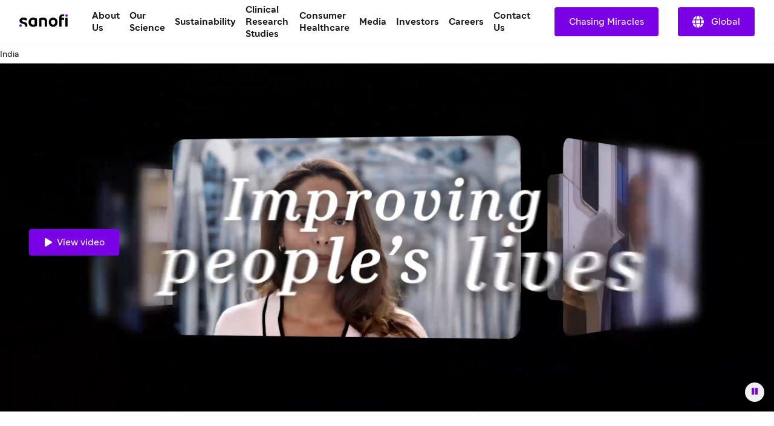

--- FILE ---
content_type: text/html
request_url: https://www.sanofi.com/en/india
body_size: 39584
content:
<!DOCTYPE html><!DOCTYPE html><html lang="en"><head><meta charSet="utf-8"/><meta name="viewport" content="width=device-width,initial-scale=1"/><title>Home Page - Sanofi India</title><meta name="description" content="Somos la empresa líder de la industria farmacéutica en Europa y en Latino America, y miembros activos de la CIF en Chile. Conoce más sobre nosotros y nuestras áreas terapéuticas."/><meta property="og:title" content="Home Page - Sanofi India"/><meta property="og:type" value="article"/><meta property="og:description" content="Somos la empresa líder de la industria farmacéutica en Europa y en Latino America, y miembros activos de la CIF en Chile. Conoce más sobre nosotros y nuestras áreas terapéuticas."/><meta property="og:url" content="https://www.sanofi.com/en/india"/><meta property="og:locale" content="en"/><meta property="og:locale:alternate" content="fr"/><meta name="twitter:card" content="summary"/><meta name="twitter:title" content="Home Page - Sanofi India"/><meta name="twitter:description" content="Somos la empresa líder de la industria farmacéutica en Europa y en Latino America, y miembros activos de la CIF en Chile. Conoce más sobre nosotros y nuestras áreas terapéuticas."/><meta name="twitter:url" content="https://www.sanofi.com/en/india"/><link rel="canonical" href="https://www.sanofi.com/en/india"/><link rel="preload" href="/static/Sanofi_Sans-Regular-DKL2HgCc.woff2" as="font" type="font/woff2" crossorigin="anonymous"/><link rel="preload" href="/static/Sanofi_Sans-Bold-UKuKMtGt.woff2" as="font" type="font/woff2" crossorigin="anonymous"/><link rel="icon" sizes="any" type="image/png" href="/favicon.ico"/><link rel="icon" type="image/svg+xml" href="/icons/favicon.svg"/><link rel="apple-touch-icon" sizes="180x180" type="image/png" href="/icons/favicon-180x180.png"/><link rel="manifest" href="/icons/manifest.webmanifest"/><meta name="emotion"/><link rel="modulepreload" href="/static/manifest-d9f974e8.js"/><link rel="modulepreload" href="/static/entry.client-D_qqoUPC.js"/><link rel="modulepreload" href="/static/emotion-element-f0de968e.browser.esm-B1gCLPdJ.js"/><link rel="modulepreload" href="/static/useLDUser-Bq2hGqrs.js"/><link rel="modulepreload" href="/static/typeguards-BQZiaZk6.js"/><link rel="modulepreload" href="/static/root-BxVYhm36.js"/><link rel="modulepreload" href="/static/AppLayout-Wv360qbQ.js"/><link rel="modulepreload" href="/static/api.studiesSearch-DeGMWZAs.js"/><link rel="modulepreload" href="/static/provider-Dsgdtobl.js"/><link rel="modulepreload" href="/static/_-DB72T2db.js"/><link rel="modulepreload" href="/static/index-Bzr5xaQX.js"/><script>window.clientEnvVars = {"SITE_KEY":"COM","GTM":"GTM-N67QVH3","LD_CLIENT_SIDE":"63779209b9abad1176b1c8de","ONETRUST":"5ba9840f-2af3-4f28-b54d-b9d55e0175d5","SCRIPTS_HEAD":"","IMG_OPTIM":true,"GOOGLE_MAPS_API_KEY":"AIzaSyBcnZwd_VnGoXhzYuIwB1OmktJT8JqHtdg","STUDIES_PRESCREENER_DOMAIN":"studies-prescreener.prod.accelerator.sanofi","STUDIES_SITE_LOCATOR_DOMAIN":"www.sanofistudies.com"}</script><script src="https://maps.googleapis.com/maps/api/js?key=AIzaSyBcnZwd_VnGoXhzYuIwB1OmktJT8JqHtdg&amp;libraries=places"></script><script>window.clientSideID='63779209b9abad1176b1c8de';window.ssrFlags={
  "onepagerv2-ar-cache": true,
  "onepagerv2-ar-preview": true,
  "onepagerv2-at-cache": true,
  "onepagerv2-at-preview": true,
  "onepagerv2-au-cache": true,
  "onepagerv2-au-preview": true,
  "onepagerv2-be-cache": true,
  "onepagerv2-be-preview": true,
  "onepagerv2-ca-cache": true,
  "onepagerv2-ca-preview": true,
  "onepagerv2-ch-cache": true,
  "onepagerv2-ch-preview": true,
  "onepagerv2-ci-cache": true,
  "onepagerv2-ci-preview": true,
  "onepagerv2-cl-cache": true,
  "onepagerv2-cl-preview": true,
  "onepagerv2-co-cache": true,
  "onepagerv2-co-preview": true,
  "onepagerv2-cz-cache": true,
  "onepagerv2-cz-preview": true,
  "onepagerv2-dk-cache": true,
  "onepagerv2-dk-preview": true,
  "onepagerv2-dz-cache": true,
  "onepagerv2-dz-preview": true,
  "onepagerv2-eg-cache": true,
  "onepagerv2-eg-preview": true,
  "onepagerv2-es-cache": true,
  "onepagerv2-es-preview": true,
  "onepagerv2-fi-cache": true,
  "onepagerv2-fi-preview": true,
  "onepagerv2-gr-cache": true,
  "onepagerv2-gr-preview": true,
  "onepagerv2-hk-cache": true,
  "onepagerv2-hk-preview": true,
  "onepagerv2-hu-cache": true,
  "onepagerv2-hu-preview": true,
  "onepagerv2-ie-cache": true,
  "onepagerv2-ie-preview": true,
  "onepagerv2-il-cache": true,
  "onepagerv2-il-preview": true,
  "onepagerv2-in-cache": true,
  "onepagerv2-in-preview": true,
  "onepagerv2-it-cache": true,
  "onepagerv2-it-preview": true,
  "onepagerv2-kr-cache": true,
  "onepagerv2-kr-preview": true,
  "onepagerv2-lb-cache": true,
  "onepagerv2-lb-preview": true,
  "onepagerv2-ma-cache": true,
  "onepagerv2-ma-preview": true,
  "onepagerv2-mx-cache": true,
  "onepagerv2-mx-preview": true,
  "onepagerv2-my-cache": true,
  "onepagerv2-my-preview": true,
  "onepagerv2-nl-cache": true,
  "onepagerv2-nl-preview": true,
  "onepagerv2-no-cache": true,
  "onepagerv2-no-preview": true,
  "onepagerv2-pa-cache": true,
  "onepagerv2-pa-preview": true,
  "onepagerv2-pe-cache": true,
  "onepagerv2-pe-preview": true,
  "onepagerv2-pl-cache": true,
  "onepagerv2-pl-preview": true,
  "onepagerv2-pt-cache": true,
  "onepagerv2-pt-preview": true,
  "onepagerv2-py-cache": true,
  "onepagerv2-py-preview": true,
  "onepagerv2-ro-cache": true,
  "onepagerv2-ro-preview": true,
  "onepagerv2-ru-cache": true,
  "onepagerv2-ru-preview": true,
  "onepagerv2-sa-cache": true,
  "onepagerv2-sa-preview": true,
  "onepagerv2-se-cache": true,
  "onepagerv2-se-preview": true,
  "onepagerv2-sg-cache": true,
  "onepagerv2-sg-preview": true,
  "onepagerv2-th-cache": true,
  "onepagerv2-th-preview": true,
  "onepagerv2-tr-cache": true,
  "onepagerv2-tr-preview": true,
  "onepagerv2-tw-cache": true,
  "onepagerv2-tw-preview": true,
  "onepagerv2-ua-cache": true,
  "onepagerv2-ua-preview": true,
  "onepagerv2-uy-cache": true,
  "onepagerv2-uy-preview": true,
  "onepagerv2-vn-cache": true,
  "onepagerv2-vn-preview": true,
  "onepagerv2-xx-cache": true,
  "onepagerv2-xx-preview": true,
  "onepagerv2-za-cache": true,
  "onepagerv2-za-preview": true,
  "$flagsState": {
    "onepagerv2-ar-cache": {
      "variation": 0,
      "version": 10
    },
    "onepagerv2-ar-preview": {
      "variation": 0,
      "version": 4
    },
    "onepagerv2-at-cache": {
      "variation": 0,
      "version": 5
    },
    "onepagerv2-at-preview": {
      "variation": 0,
      "version": 5
    },
    "onepagerv2-au-cache": {
      "variation": 0,
      "version": 5
    },
    "onepagerv2-au-preview": {
      "variation": 0,
      "version": 5
    },
    "onepagerv2-be-cache": {
      "variation": 0,
      "version": 5
    },
    "onepagerv2-be-preview": {
      "variation": 0,
      "version": 7
    },
    "onepagerv2-ca-cache": {
      "variation": 0,
      "version": 5
    },
    "onepagerv2-ca-preview": {
      "variation": 0,
      "version": 5
    },
    "onepagerv2-ch-cache": {
      "variation": 0,
      "version": 5
    },
    "onepagerv2-ch-preview": {
      "variation": 0,
      "version": 5
    },
    "onepagerv2-ci-cache": {
      "variation": 0,
      "version": 5
    },
    "onepagerv2-ci-preview": {
      "variation": 0,
      "version": 11
    },
    "onepagerv2-cl-cache": {
      "variation": 0,
      "version": 5
    },
    "onepagerv2-cl-preview": {
      "variation": 0,
      "version": 5
    },
    "onepagerv2-co-cache": {
      "variation": 0,
      "version": 5
    },
    "onepagerv2-co-preview": {
      "variation": 0,
      "version": 5
    },
    "onepagerv2-cz-cache": {
      "variation": 0,
      "version": 5
    },
    "onepagerv2-cz-preview": {
      "variation": 0,
      "version": 5
    },
    "onepagerv2-dk-cache": {
      "variation": 0,
      "version": 4
    },
    "onepagerv2-dk-preview": {
      "variation": 0,
      "version": 4
    },
    "onepagerv2-dz-cache": {
      "variation": 0,
      "version": 4
    },
    "onepagerv2-dz-preview": {
      "variation": 0,
      "version": 4
    },
    "onepagerv2-eg-cache": {
      "variation": 0,
      "version": 4
    },
    "onepagerv2-eg-preview": {
      "variation": 0,
      "version": 4
    },
    "onepagerv2-es-cache": {
      "variation": 0,
      "version": 4
    },
    "onepagerv2-es-preview": {
      "variation": 0,
      "version": 4
    },
    "onepagerv2-fi-cache": {
      "variation": 0,
      "version": 4
    },
    "onepagerv2-fi-preview": {
      "variation": 0,
      "version": 4
    },
    "onepagerv2-gr-cache": {
      "variation": 0,
      "version": 4
    },
    "onepagerv2-gr-preview": {
      "variation": 0,
      "version": 4
    },
    "onepagerv2-hk-cache": {
      "variation": 0,
      "version": 4
    },
    "onepagerv2-hk-preview": {
      "variation": 0,
      "version": 4
    },
    "onepagerv2-hu-cache": {
      "variation": 0,
      "version": 4
    },
    "onepagerv2-hu-preview": {
      "variation": 0,
      "version": 4
    },
    "onepagerv2-ie-cache": {
      "variation": 0,
      "version": 4
    },
    "onepagerv2-ie-preview": {
      "variation": 0,
      "version": 4
    },
    "onepagerv2-il-cache": {
      "variation": 0,
      "version": 4
    },
    "onepagerv2-il-preview": {
      "variation": 0,
      "version": 4
    },
    "onepagerv2-in-cache": {
      "variation": 0,
      "version": 4
    },
    "onepagerv2-in-preview": {
      "variation": 0,
      "version": 4
    },
    "onepagerv2-it-cache": {
      "variation": 0,
      "version": 4
    },
    "onepagerv2-it-preview": {
      "variation": 0,
      "version": 4
    },
    "onepagerv2-kr-cache": {
      "variation": 0,
      "version": 4
    },
    "onepagerv2-kr-preview": {
      "variation": 0,
      "version": 4
    },
    "onepagerv2-lb-cache": {
      "variation": 0,
      "version": 4
    },
    "onepagerv2-lb-preview": {
      "variation": 0,
      "version": 4
    },
    "onepagerv2-ma-cache": {
      "variation": 0,
      "version": 4
    },
    "onepagerv2-ma-preview": {
      "variation": 0,
      "version": 4
    },
    "onepagerv2-mx-cache": {
      "variation": 0,
      "version": 4
    },
    "onepagerv2-mx-preview": {
      "variation": 0,
      "version": 4
    },
    "onepagerv2-my-cache": {
      "variation": 0,
      "version": 4
    },
    "onepagerv2-my-preview": {
      "variation": 0,
      "version": 4
    },
    "onepagerv2-nl-cache": {
      "variation": 0,
      "version": 4
    },
    "onepagerv2-nl-preview": {
      "variation": 0,
      "version": 4
    },
    "onepagerv2-no-cache": {
      "variation": 0,
      "version": 4
    },
    "onepagerv2-no-preview": {
      "variation": 0,
      "version": 4
    },
    "onepagerv2-pa-cache": {
      "variation": 0,
      "version": 4
    },
    "onepagerv2-pa-preview": {
      "variation": 0,
      "version": 4
    },
    "onepagerv2-pe-cache": {
      "variation": 0,
      "version": 4
    },
    "onepagerv2-pe-preview": {
      "variation": 0,
      "version": 4
    },
    "onepagerv2-pl-cache": {
      "variation": 0,
      "version": 4
    },
    "onepagerv2-pl-preview": {
      "variation": 0,
      "version": 4
    },
    "onepagerv2-pt-cache": {
      "variation": 0,
      "version": 4
    },
    "onepagerv2-pt-preview": {
      "variation": 0,
      "version": 4
    },
    "onepagerv2-py-cache": {
      "variation": 0,
      "version": 4
    },
    "onepagerv2-py-preview": {
      "variation": 0,
      "version": 4
    },
    "onepagerv2-ro-cache": {
      "variation": 0,
      "version": 4
    },
    "onepagerv2-ro-preview": {
      "variation": 0,
      "version": 4
    },
    "onepagerv2-ru-cache": {
      "variation": 0,
      "version": 4
    },
    "onepagerv2-ru-preview": {
      "variation": 0,
      "version": 4
    },
    "onepagerv2-sa-cache": {
      "variation": 0,
      "version": 4
    },
    "onepagerv2-sa-preview": {
      "variation": 0,
      "version": 4
    },
    "onepagerv2-se-cache": {
      "variation": 0,
      "version": 4
    },
    "onepagerv2-se-preview": {
      "variation": 0,
      "version": 4
    },
    "onepagerv2-sg-cache": {
      "variation": 0,
      "version": 4
    },
    "onepagerv2-sg-preview": {
      "variation": 0,
      "version": 4
    },
    "onepagerv2-th-cache": {
      "variation": 0,
      "version": 4
    },
    "onepagerv2-th-preview": {
      "variation": 0,
      "version": 4
    },
    "onepagerv2-tr-cache": {
      "variation": 0,
      "version": 4
    },
    "onepagerv2-tr-preview": {
      "variation": 0,
      "version": 4
    },
    "onepagerv2-tw-cache": {
      "variation": 0,
      "version": 4
    },
    "onepagerv2-tw-preview": {
      "variation": 0,
      "version": 4
    },
    "onepagerv2-ua-cache": {
      "variation": 0,
      "version": 4
    },
    "onepagerv2-ua-preview": {
      "variation": 0,
      "version": 4
    },
    "onepagerv2-uy-cache": {
      "variation": 0,
      "version": 4
    },
    "onepagerv2-uy-preview": {
      "variation": 0,
      "version": 4
    },
    "onepagerv2-vn-cache": {
      "variation": 0,
      "version": 4
    },
    "onepagerv2-vn-preview": {
      "variation": 0,
      "version": 4
    },
    "onepagerv2-xx-cache": {
      "variation": 0,
      "version": 4
    },
    "onepagerv2-xx-preview": {
      "variation": 0,
      "version": 5
    },
    "onepagerv2-za-cache": {
      "variation": 0,
      "version": 4
    },
    "onepagerv2-za-preview": {
      "variation": 0,
      "version": 4
    }
  },
  "$valid": true
};window.ldUser={
  "key": "test",
  "anonymous": true
};</script><link rel="stylesheet" href="/static/root-BEz0SzhB.css"/><style data-emotion="css-global 1uvrb2y">body,html{scroll-padding-top:75px;}@font-face{font-family:Sanofi Sans;font-style:normal;font-weight:400;src:url(/static/Sanofi_Sans-Regular-DKL2HgCc.woff2) format("woff2");font-display:swap;}@font-face{font-family:Sanofi Sans;font-style:normal;font-weight:700;src:url(/static/Sanofi_Sans-Bold-UKuKMtGt.woff2) format("woff2");font-display:swap;}main{overflow-x:clip;}.svg-inline--fa{height:1em;}a{color:currentColor;-webkit-text-decoration:none;text-decoration:none;}@media screen and (max-width: 1024px){.lockBodyScroll{overflow:hidden;}}div[aria-label^="carousel"][role~="region"] div[aria-label^="Item"][class|="elements"]{display:-webkit-box;display:-webkit-flex;display:-ms-flexbox;display:flex;}.dotcom-cta-button,.dotcom-cta-button-transparent{-webkit-text-decoration:none;text-decoration:none;border:0 none transparent;position:relative;cursor:pointer;display:-webkit-box;display:-webkit-flex;display:-ms-flexbox;display:flex;-webkit-align-items:center;-webkit-box-align:center;-ms-flex-align:center;align-items:center;-webkit-box-pack:center;-ms-flex-pack:center;-webkit-justify-content:center;justify-content:center;vertical-align:middle;width:-webkit-fit-content;width:-moz-fit-content;width:fit-content;border-radius:calc(8px / 2);height:44px;padding:0 24px;font-family:Sanofi Sans,Work Sans,Raleway,Roboto,sans-serif;font-weight:normal;line-height:100%;font-size:1rem;letter-spacing:0;color:#fff;-webkit-transition:background-color 0.1s,border 0.3s;transition:background-color 0.1s,border 0.3s;}.dotcom-cta-button{background-color:rgba(122, 0, 230, 1.00);}.dotcom-cta-button-transparent{background-color:transparent;border:solid 1.5px currentColor;}.dotcom-cta-button>svg[class^="elements-ds-"],.dotcom-cta-button>svg[class*=" elements-ds-"],.dotcom-cta-button-transparent>svg[class^="elements-ds-"],.dotcom-cta-button-transparent>svg[class*=" elements-ds-"]{width:1rem;height:1rem;margin-right:6px;}.dotcom-cta-button>a:focus,.dotcom-cta-button-transparent>a:focus{outline:none;box-shadow:none;}a[class*="elements-ds-"]:focus::before,a[class*="elements-ds-"]:focus-visible::before,[class*="elements-ds-"].dotcom-focus-override-bordercolor:focus::before,[class*="elements-ds-"].dotcom-focus-override-bordercolor:focus-visible::before{border-color:rgba(60, 33, 123, 1.00);}[class*="elements-ds-"].dotcom-focus-override-bordercolor-light:focus::before,[class*="elements-ds-"].dotcom-focus-override-bordercolor-light:focus-visible::before{border-color:rgba(179, 168, 230, 1.00);}[class*="elements-ds-"].dotcom-focus-override-boxshadow:focus,[class*="elements-ds-"].dotcom-focus-override-boxshadow:focus-visible{box-shadow:0px 0px 0px 4px rgba(60, 33, 123, 1.00);}[class*="elements-ds-"].dotcom-focus-override-boxshadow-light:focus,[class*="elements-ds-"].dotcom-focus-override-boxshadow-light:focus-visible{box-shadow:0px 0px 0px 4px rgba(179, 168, 230, 1.00);}[class*="elements-ds-"].dotcom-override-boxshadow.dotcom-cta-button:focus,[class*="elements-ds-"].dotcom-override-boxshadow.dotcom-cta-button:focus-visible{box-shadow:0px 0px 0px 4px rgba(60, 33, 123, 1.00);}[class*="elements-ds-"].dotcom-override-boxshadow.dotcom-cta-button-transparent:focus,[class*="elements-ds-"].dotcom-override-boxshadow.dotcom-cta-button-transparent:focus-visible{box-shadow:0px 0px 0px 4px currentColor;}.dotcom-focus-override-outline-pagination button[class*="elements-ds-"]:focus,.dotcom-focus-override-outline-pagination button[class*="elements-ds-"]:focus-visible{outline:4px solid rgba(60, 33, 123, 1.00);}.dotcom-focus-override-boxshadow-modal button[class*="elements-ds-"]:focus,.dotcom-focus-override-boxshadow-modal button[class*="elements-ds-"]:focus-visible{box-shadow:0px 0px 0px 4px rgba(60, 33, 123, 1.00);}.dotcom-focus-override-outline-select [role="button"][class*="elements-ds-"]:focus,.dotcom-focus-override-outline-select [role="button"][class*="elements-ds-"]:focus-visible,.dotcom-focus-override-outline-select [role="option"][class*="elements-ds-"]:focus,.dotcom-focus-override-outline-select [role="option"][class*="elements-ds-"]:focus-visible,.dotcom-focus-override-outline-select-light [role="button"][class*="elements-ds-"]:focus,.dotcom-focus-override-outline-select-light [role="button"][class*="elements-ds-"]:focus-visible,.dotcom-focus-override-outline-select-light [role="option"][class*="elements-ds-"]:focus,.dotcom-focus-override-outline-select-light [role="option"][class*="elements-ds-"]:focus-visible{outline:4px solid rgba(60, 33, 123, 1.00);}.dotcom-focus-override-outline-select-light [role="button"][class*="elements-ds-"]:focus,.dotcom-focus-override-outline-select-light [role="button"][class*="elements-ds-"]:focus-visible{outline:4px solid rgba(179, 168, 230, 1.00);}.dotcom-focus-override-outline-select [type="checkbox"][class*="elements-ds-"]:focus+[class*="elements-ds-"],.dotcom-focus-override-outline-select [type="checkbox"][class*="elements-ds-"]:focus-visible+[class*="elements-ds-"]{box-shadow:0px 0px 0px 4px rgba(60, 33, 123, 1.00);}.dotcom-focus-override-boxshadow-radio [type="radio"][class*="elements-ds-"]:focus+[class*="elements-ds-"],.dotcom-focus-override-boxshadow-radio [type="radio"][class*="elements-ds-"]:focus-visible+[class*="elements-ds-"],.dotcom-focus-override-boxshadow-checkbox [type="checkbox"][class*="elements-ds-"]:focus+[class*="elements-ds-"],.dotcom-focus-override-boxshadow-checkbox [type="checkbox"][class*="elements-ds-"]:focus-visible+[class*="elements-ds-"]{box-shadow:0px 0px 0px 4px rgba(60, 33, 123, 1.00);}[role="tablist"]>button[role="tab"][class*="elements-ds-"]:focus,[role="tablist"]>button[role="tab"][class*="elements-ds-"]:focus-visible{box-shadow:0px 0px 0px 4px rgba(60, 33, 123, 1.00);}.dotcom-country-header .dotcom-header-search a>span,.dotcom-site-header .dotcom-header-search a>span{border-radius:100%;height:44px;width:44px;padding:0px;display:-webkit-box;display:-webkit-flex;display:-ms-flexbox;display:flex;-webkit-align-items:center;-webkit-box-align:center;-ms-flex-align:center;align-items:center;-webkit-box-pack:center;-ms-flex-pack:center;-webkit-justify-content:center;justify-content:center;background-color:transparent;border:none 0;}.dotcom-header-languageswitch div#languages_select{display:-webkit-box;display:-webkit-flex;display:-ms-flexbox;display:flex;-webkit-box-pack:justify;-webkit-justify-content:space-between;justify-content:space-between;-webkit-align-items:center;-webkit-box-align:center;-ms-flex-align:center;align-items:center;height:48px;padding:0 16px 0 12px;border-radius:calc(8px / 2);}.dotcom-header-languageswitch svg{width:1em;height:1em;color:rgba(93, 93, 93, 1.00);margin-left:16px;}</style></head><body class="css-1sb87pj"><style data-emotion="css 1sb87pj">@media (max-width:1279.95px){.css-1sb87pj{overflow:initial;}}</style><noscript><iframe height="0" src="https://www.googletagmanager.com/ns.html?id=GTM-N67QVH3" style="display:none;visibility:hidden" title="GTM" width="0"></iframe></noscript><style data-emotion="css-global qmvgnl">html{-webkit-font-smoothing:antialiased;-moz-osx-font-smoothing:grayscale;box-sizing:border-box;-webkit-text-size-adjust:100%;}*,*::before,*::after{box-sizing:inherit;}strong,b{font-weight:Bold;}body{margin:0;color:rgba(23, 23, 23, 1.00);font-family:Sanofi Sans,Work Sans,Raleway,Roboto,sans-serif;font-weight:normal;line-height:150%;font-size:1rem;letter-spacing:0;background-color:#fff;}@media print{body{background-color:#fff;}}body::backdrop{background-color:#fff;}</style><style data-emotion="css jbxqua">.css-jbxqua{min-height:100%;display:grid;grid-template-rows:auto 1fr auto;grid-template-columns:100%;}</style><div class="css-jbxqua"><style data-emotion="css j8ofbm-MuiDrawer-root">.css-j8ofbm-MuiDrawer-root{z-index:1200;}</style><style data-emotion="css 18ad3ly">.css-18ad3ly{display:grid;-webkit-align-items:center;-webkit-box-align:center;-ms-flex-align:center;align-items:center;height:auto;position:-webkit-sticky;position:sticky;top:0px;padding-left:16px;padding-right:16px;background-color:#fff;z-index:1100;border-bottom:1px solid rgba(245, 245, 245, 1.00);}@media (min-width:0px){.css-18ad3ly{grid-template-rows:62px auto;grid-template-columns:max-content auto max-content;grid-template-areas:" toggle brand search " " panel panel panel ";}}@media (min-width:1280px){.css-18ad3ly{grid-template-rows:72px;grid-template-columns:max-content auto max-content max-content;grid-template-areas:" brand main linkActions    directory ";}}.css-18ad3ly.panelIsOpen{grid-template-areas:"backButton title toggle" "panel panel panel";}@media (min-width:0px){.css-18ad3ly.panelIsOpen{height:calc(100dvh - 62px);}}@media (min-width:1280px){.css-18ad3ly.panelIsOpen{height:auto;}}.css-18ad3ly:not(.panelIsOpen){-webkit-column-gap:12px;column-gap:12px;}@media (min-width:1280px){.css-18ad3ly:not(.panelIsOpen),.css-18ad3ly.panelIsOpen{height:auto;-webkit-column-gap:32px;column-gap:32px;padding-left:32px;padding-right:32px;}}</style><header class="dotcom-country-header MuiBox-root css-18ad3ly" dir="ltr"><style data-emotion="css jbvua0">.css-jbvua0{display:contents;}</style><div class="css-jbvua0"><style data-emotion="css 1cpvhbc">.css-1cpvhbc{justify-self:center;color:#000;display:-webkit-box;display:-webkit-flex;display:-ms-flexbox;display:flex;-webkit-align-items:center;-webkit-box-align:center;-ms-flex-align:center;align-items:center;margin-left:-4px;margin-right:-4px;}@media (min-width:1280px){.css-1cpvhbc{justify-self:auto;}}.css-1cpvhbc:focus-visible{outline:rgba(60, 33, 123, 1.00);outline-style:solid;outline-width:4px;border-radius:calc(8px / 2);}</style><a title="Back to the sanofi.com homepage" aria-label="Back to the sanofi.com homepage" class="css-1cpvhbc" href="/en/india" data-discover="true"><style data-emotion="css dl4ltu">.css-dl4ltu{font-size:5rem;grid-area:brand;}.panelIsOpen .css-dl4ltu{display:none;}@media (min-width:1280px){.panelIsOpen .css-dl4ltu{display:block;}}</style><style data-emotion="css 1a8ug3n-MuiSvgIcon-root">.css-1a8ug3n-MuiSvgIcon-root{-webkit-user-select:none;-moz-user-select:none;-ms-user-select:none;user-select:none;width:1em;height:1em;display:inline-block;fill:currentColor;-webkit-flex-shrink:0;-ms-flex-negative:0;flex-shrink:0;-webkit-transition:fill 200ms cubic-bezier(0.4, 0, 0.2, 1) 0ms;transition:fill 200ms cubic-bezier(0.4, 0, 0.2, 1) 0ms;font-size:1.7142857142857142rem;font-size:1.2rem;margin-left:4px;margin-top:4px;margin-right:4px;margin-bottom:8px;height:auto;font-size:5rem;grid-area:brand;}.panelIsOpen .css-1a8ug3n-MuiSvgIcon-root{display:none;}@media (min-width:1280px){.panelIsOpen .css-1a8ug3n-MuiSvgIcon-root{display:block;}}</style><svg class="MuiSvgIcon-root MuiSvgIcon-fontSizeMedium css-1a8ug3n-MuiSvgIcon-root" focusable="false" role="img" viewBox="0 0 80 22" xmlns="http://www.w3.org/2000/svg" width="80" height="22" fill="none" aria-label="Sanofi"><path d="M28.4057 7.29145C26.5895 6.58049 24.6556 6.21743 22.7051 6.22122C18.3338 6.22122 15.2656 9.14389 15.2656 13.7488C15.2656 18.4061 17.9277 21.2764 22.6461 21.2764C24.6249 21.2899 26.5854 20.8967 28.4057 20.1211C28.6384 20.0363 28.836 19.8762 28.9671 19.6663C29.0982 19.4563 29.1553 19.2086 29.1294 18.9625V8.45004C29.1294 7.78238 28.8707 7.46492 28.4057 7.29145ZM25.3671 16.75C25.3671 17.1853 25.1346 17.3882 24.6435 17.5322C24.0047 17.7139 23.3429 17.8021 22.6788 17.7941C20.8255 17.7941 19.077 16.6944 19.077 13.7423C19.077 10.7901 20.8124 9.69373 22.6788 9.69373C23.3428 9.68465 24.0045 9.77175 24.6435 9.95229C25.1346 10.0963 25.3671 10.2992 25.3671 10.7345V16.75Z" fill="#000"></path><path d="M4.03447 11.053C4.03447 10.1693 4.93163 9.60638 6.46732 9.60638C7.94407 9.60638 9.36187 10.0973 10.8386 10.9155C10.9694 10.9927 11.119 11.0324 11.2709 11.0301C11.4062 11.0283 11.5386 10.9899 11.6539 10.9191C11.7692 10.8482 11.8631 10.7474 11.9257 10.6275L12.8229 8.71615C12.8961 8.56268 12.9352 8.39521 12.9375 8.22522C12.9378 8.10625 12.9056 7.98945 12.8445 7.88738C12.7833 7.78532 12.6955 7.70183 12.5904 7.64591C10.76 6.62407 8.69484 6.09619 6.5983 6.11422C2.72143 6.11422 0.23291 8.19577 0.23291 11.3214C0.23291 17.4547 9.55181 15.0786 9.55181 19.3333C9.55488 19.6973 9.49619 20.0592 9.37825 20.4036C9.36067 20.4598 9.35076 20.5181 9.34879 20.577C9.34601 20.6336 9.35561 20.6901 9.37693 20.7426C9.39826 20.7951 9.4308 20.8424 9.47226 20.881C9.51373 20.9196 9.56315 20.9488 9.61704 20.9664C9.67093 20.9839 9.72798 20.9896 9.78427 20.9828H12.3874C12.8229 20.9828 12.9964 20.8388 13.1405 20.4036C13.3015 19.8732 13.38 19.3213 13.373 18.7671C13.3567 12.1821 4.03447 13.7629 4.03447 11.053Z" fill="#000"></path><path d="M39.2007 6.22119C37.2161 6.23484 35.2483 6.58681 33.3821 7.26196C33.1495 7.34674 32.9519 7.50684 32.8208 7.71677C32.6897 7.92671 32.6325 8.17442 32.6585 8.42055V20.396C32.6537 20.4733 32.6654 20.5507 32.6928 20.6232C32.7203 20.6956 32.7628 20.7614 32.8176 20.8162C32.8724 20.871 32.9382 20.9135 33.0107 20.9409C33.0832 20.9684 33.1607 20.9801 33.238 20.9753H35.8575C35.9349 20.9801 36.0124 20.9684 36.0849 20.9409C36.1574 20.9135 36.2232 20.871 36.278 20.8162C36.3328 20.7614 36.3753 20.6956 36.4028 20.6232C36.4302 20.5507 36.4419 20.4733 36.4371 20.396V10.6756C36.4371 10.2435 36.6663 10.0406 37.1313 9.9228C37.832 9.75321 38.552 9.67619 39.2727 9.6937C40.8346 9.6937 42.0789 10.417 42.0789 12.1516V20.396C42.0741 20.4733 42.0858 20.5507 42.1132 20.6232C42.1407 20.6956 42.1832 20.7614 42.238 20.8162C42.2928 20.871 42.3586 20.9135 42.4311 20.9409C42.5036 20.9684 42.5811 20.9801 42.6584 20.9753H45.278C45.355 20.9796 45.4322 20.9675 45.5043 20.9399C45.5764 20.9122 45.6418 20.8696 45.6962 20.8149C45.7507 20.7602 45.7929 20.6946 45.8201 20.6224C45.8474 20.5502 45.859 20.473 45.8543 20.396V11.6607C45.8281 8.12927 43.6572 6.22119 39.2007 6.22119Z" fill="#000"></path><path d="M55.7858 6.22119C51.444 6.22119 48.6084 9.37296 48.6084 13.7488C48.6084 18.1246 51.444 21.2764 55.9888 21.2764C60.3307 21.2764 63.1663 18.1246 63.1663 13.7488C63.1663 9.37296 60.3307 6.22119 55.7858 6.22119ZM55.9888 17.794C53.8474 17.794 52.4296 16.4031 52.4296 13.7422C52.4296 11.0814 53.8474 9.6937 55.7858 9.6937C57.9273 9.6937 59.3451 11.0814 59.3451 13.7422C59.3451 16.4031 57.9273 17.794 55.9888 17.794Z" fill="#000"></path><path d="M79.2862 6.5083H76.6831C76.363 6.5083 76.1035 6.76766 76.1035 7.0876V20.3951C76.1035 20.715 76.363 20.9744 76.6831 20.9744H79.2862C79.6063 20.9744 79.8658 20.715 79.8658 20.3951V7.0876C79.8658 6.76766 79.6063 6.5083 79.2862 6.5083Z" fill="#000"></path><path d="M73.7294 0.926411C73.1329 0.785744 72.5216 0.717613 71.9088 0.723495C68.307 0.723495 65.9756 2.63485 65.9756 6.80121V20.3967C65.9709 20.4737 65.9825 20.5509 66.0098 20.6231C66.037 20.6953 66.0792 20.7609 66.1337 20.8156C66.1881 20.8704 66.2535 20.913 66.3256 20.9406C66.3977 20.9682 66.4748 20.9803 66.5519 20.976H69.1289C69.2062 20.9808 69.2837 20.9691 69.3562 20.9416C69.4287 20.9142 69.4945 20.8717 69.5493 20.8169C69.6041 20.7622 69.6467 20.6964 69.6741 20.6239C69.7015 20.5515 69.7132 20.474 69.7084 20.3967V9.69441H73.3823C73.4602 9.70144 73.5387 9.69129 73.6122 9.66467C73.6857 9.63804 73.7524 9.59558 73.8077 9.54032C73.863 9.48505 73.9054 9.41833 73.9321 9.34485C73.9587 9.27137 73.9689 9.19296 73.9619 9.11513V7.11867C73.9718 7.03889 73.9639 6.95791 73.9387 6.88157C73.9135 6.80523 73.8717 6.73543 73.8162 6.6772C73.7608 6.61897 73.6931 6.57376 73.6181 6.54484C73.543 6.51591 73.4625 6.50398 73.3823 6.50992H69.7084V6.18263C69.7084 4.59202 70.4026 3.78034 72.0005 3.78034C72.5801 3.78034 73.2022 3.92762 73.4183 3.92762C73.7654 3.92762 73.9095 3.72471 73.9684 3.37778L74.2598 1.87227C74.2888 1.74857 74.3074 1.62267 74.3155 1.49589C74.309 1.18496 74.1354 1.01478 73.7294 0.926411Z" fill="#000"></path><path d="M1.96463 17.2759C0.779304 17.2759 0 18.0254 0 19.269C0 20.5127 0.782588 21.2655 2.05632 21.2655C3.24165 21.2655 4.02096 20.4865 4.02096 19.269C4.02096 18.0515 3.23837 17.2759 1.96463 17.2759Z" fill="rgba(122, 0, 230, 1.00)"></path><path d="M77.9436 0.729004C76.755 0.729004 75.979 1.48177 75.979 2.72546C75.979 3.96915 76.7616 4.7219 78.0353 4.7219C79.2207 4.7219 80 3.9397 80 2.72546C80 1.51123 79.2141 0.729004 77.9436 0.729004Z" fill="rgba(122, 0, 230, 1.00)"></path><title>Sanofi</title></svg></a><button class="dotcom-cta-button dotcom-focus-override-boxshadow elements-ds-twdzwl" style="height:48px"><style data-emotion="css xesgy4-MuiSvgIcon-root">.css-xesgy4-MuiSvgIcon-root{-webkit-user-select:none;-moz-user-select:none;-ms-user-select:none;user-select:none;width:1em;height:1em;display:inline-block;fill:currentColor;-webkit-flex-shrink:0;-ms-flex-negative:0;flex-shrink:0;-webkit-transition:fill 200ms cubic-bezier(0.4, 0, 0.2, 1) 0ms;transition:fill 200ms cubic-bezier(0.4, 0, 0.2, 1) 0ms;font-size:1.7142857142857142rem;font-size:1.2rem;}</style><svg class="MuiSvgIcon-root MuiSvgIcon-fontSizeMedium css-xesgy4-MuiSvgIcon-root" focusable="false" aria-hidden="true" viewBox="0 0 512 512" fill="none" xmlns="http://www.w3.org/2000/svg"><path fill="currentColor" d="M352 256c0 22.2-1.2 43.6-3.3 64H163.3c-2.2-20.4-3.3-41.8-3.3-64s1.2-43.6 3.3-64H348.7c2.2 20.4 3.3 41.8 3.3 64zm28.8-64H503.9c5.3 20.5 8.1 41.9 8.1 64s-2.8 43.5-8.1 64H380.8c2.1-20.6 3.2-42 3.2-64s-1.1-43.4-3.2-64zm112.6-32H376.7c-10-63.9-29.8-117.4-55.3-151.6c78.3 20.7 142 77.5 171.9 151.6zm-149.1 0H167.7c6.1-36.4 15.5-68.6 27-94.7c10.5-23.6 22.2-40.7 33.5-51.5C239.4 3.2 248.7 0 256 0s16.6 3.2 27.8 13.8c11.3 10.8 23 27.9 33.5 51.5c11.6 26 21 58.2 27 94.7zm-209 0H18.6C48.6 85.9 112.2 29.1 190.6 8.4C165.1 42.6 145.3 96.1 135.3 160zM8.1 192H131.2c-2.1 20.6-3.2 42-3.2 64s1.1 43.4 3.2 64H8.1C2.8 299.5 0 278.1 0 256s2.8-43.5 8.1-64zM194.7 446.6c-11.6-26-20.9-58.2-27-94.6H344.3c-6.1 36.4-15.5 68.6-27 94.6c-10.5 23.6-22.2 40.7-33.5 51.5C272.6 508.8 263.3 512 256 512s-16.6-3.2-27.8-13.8c-11.3-10.8-23-27.9-33.5-51.5zM135.3 352c10 63.9 29.8 117.4 55.3 151.6C112.2 482.9 48.6 426.1 18.6 352H135.3zm358.1 0c-30 74.1-93.6 130.9-171.9 151.6c25.5-34.2 45.2-87.7 55.3-151.6H493.4z"></path></svg><span style="margin-left:12px">Global</span></button><style data-emotion="css 1b98kh5">.css-1b98kh5{grid-area:toggle;padding:0px;border:none;background:transparent;cursor:pointer;color:rgba(122, 0, 230, 1.00);}@media (min-width:1280px){.css-1b98kh5{display:none;}}</style><style data-emotion="css 68n6sv-MuiIconButton-root">.css-68n6sv-MuiIconButton-root{text-align:center;-webkit-flex:0 0 auto;-ms-flex:0 0 auto;flex:0 0 auto;font-size:1.7142857142857142rem;padding:8px;border-radius:50%;overflow:visible;color:rgba(0, 0, 0, 0.54);-webkit-transition:background-color 150ms cubic-bezier(0.4, 0, 0.2, 1) 0ms;transition:background-color 150ms cubic-bezier(0.4, 0, 0.2, 1) 0ms;font-size:1rem;grid-area:toggle;padding:0px;border:none;background:transparent;cursor:pointer;color:rgba(122, 0, 230, 1.00);}.css-68n6sv-MuiIconButton-root.Mui-disabled{background-color:transparent;color:rgba(0, 0, 0, 0.26);}@media (min-width:1280px){.css-68n6sv-MuiIconButton-root{display:none;}}</style><style data-emotion="css ac8mcv-MuiButtonBase-root-MuiIconButton-root">.css-ac8mcv-MuiButtonBase-root-MuiIconButton-root{display:-webkit-inline-box;display:-webkit-inline-flex;display:-ms-inline-flexbox;display:inline-flex;-webkit-align-items:center;-webkit-box-align:center;-ms-flex-align:center;align-items:center;-webkit-box-pack:center;-ms-flex-pack:center;-webkit-justify-content:center;justify-content:center;position:relative;box-sizing:border-box;-webkit-tap-highlight-color:transparent;background-color:transparent;outline:0;border:0;margin:0;border-radius:0;padding:0;cursor:pointer;-webkit-user-select:none;-moz-user-select:none;-ms-user-select:none;user-select:none;vertical-align:middle;-moz-appearance:none;-webkit-appearance:none;-webkit-text-decoration:none;text-decoration:none;color:inherit;text-align:center;-webkit-flex:0 0 auto;-ms-flex:0 0 auto;flex:0 0 auto;font-size:1.7142857142857142rem;padding:8px;border-radius:50%;overflow:visible;color:rgba(0, 0, 0, 0.54);-webkit-transition:background-color 150ms cubic-bezier(0.4, 0, 0.2, 1) 0ms;transition:background-color 150ms cubic-bezier(0.4, 0, 0.2, 1) 0ms;font-size:1rem;grid-area:toggle;padding:0px;border:none;background:transparent;cursor:pointer;color:rgba(122, 0, 230, 1.00);}.css-ac8mcv-MuiButtonBase-root-MuiIconButton-root::-moz-focus-inner{border-style:none;}.css-ac8mcv-MuiButtonBase-root-MuiIconButton-root.Mui-disabled{pointer-events:none;cursor:default;}@media print{.css-ac8mcv-MuiButtonBase-root-MuiIconButton-root{-webkit-print-color-adjust:exact;color-adjust:exact;}}.css-ac8mcv-MuiButtonBase-root-MuiIconButton-root.Mui-disabled{background-color:transparent;color:rgba(0, 0, 0, 0.26);}@media (min-width:1280px){.css-ac8mcv-MuiButtonBase-root-MuiIconButton-root{display:none;}}</style><button class="MuiButtonBase-root MuiIconButton-root MuiIconButton-sizeMedium css-ac8mcv-MuiButtonBase-root-MuiIconButton-root" tabindex="0" type="button" aria-label="Open the menu"><style data-emotion="css 1cqj9cj-MuiSvgIcon-root">.css-1cqj9cj-MuiSvgIcon-root{-webkit-user-select:none;-moz-user-select:none;-ms-user-select:none;user-select:none;width:1em;height:1em;display:inline-block;fill:currentColor;-webkit-flex-shrink:0;-ms-flex-negative:0;flex-shrink:0;-webkit-transition:fill 200ms cubic-bezier(0.4, 0, 0.2, 1) 0ms;transition:fill 200ms cubic-bezier(0.4, 0, 0.2, 1) 0ms;font-size:2.5rem;font-size:1.5rem;}</style><svg class="MuiSvgIcon-root MuiSvgIcon-fontSizeLarge css-1cqj9cj-MuiSvgIcon-root" focusable="false" aria-hidden="true" viewBox="0 0 24 24" data-testid="MenuRoundedIcon"><path d="M4 18h16c.55 0 1-.45 1-1s-.45-1-1-1H4c-.55 0-1 .45-1 1s.45 1 1 1m0-5h16c.55 0 1-.45 1-1s-.45-1-1-1H4c-.55 0-1 .45-1 1s.45 1 1 1M3 7c0 .55.45 1 1 1h16c.55 0 1-.45 1-1s-.45-1-1-1H4c-.55 0-1 .45-1 1"></path></svg></button></div><style data-emotion="css x8419k">.css-x8419k{display:none;grid-area:panel;position:absolute;top:1;left:-16px;overflow-x:hidden;overflow-y:scroll;height:100%;width:calc(100% + (16px) * 2);background-color:#fff;}.panelIsOpen .css-x8419k{display:grid;grid-template-columns:auto;grid-template-rows:max-content max-content max-content auto max-content;grid-template-areas:"main" "utility" "linkActions" "." "directory";}@media (min-width:1280px){.css-x8419k{display:contents;}.panelIsOpen .css-x8419k{display:contents;}}</style><div class="css-x8419k"><style data-emotion="css 1pmzs1y">.css-1pmzs1y{grid-area:main;}@media (max-width:1279.95px){.css-1pmzs1y{width:100vw;}}</style><nav class="css-1pmzs1y" id="navigation_main"><style data-emotion="css 1iyrj07-MuiList-root">.css-1iyrj07-MuiList-root{list-style:none;margin:0;padding:0;position:relative;position:initial;display:-webkit-box;display:-webkit-flex;display:-ms-flexbox;display:flex;-webkit-column-gap:8px;column-gap:8px;}@media (min-width:0px){.panelIsOpen .css-1iyrj07-MuiList-root{-webkit-flex-direction:column;-ms-flex-direction:column;flex-direction:column;}}@media (min-width:768px){.panelIsOpen .css-1iyrj07-MuiList-root{-webkit-flex-direction:column;-ms-flex-direction:column;flex-direction:column;}}@media (min-width:1280px){.panelIsOpen .css-1iyrj07-MuiList-root{-webkit-flex-direction:row;-ms-flex-direction:row;flex-direction:row;}}</style><ul class="MuiList-root css-1iyrj07-MuiList-root"><style data-emotion="css 1d1l0ut">@media (min-width:1280px){.css-1d1l0ut{cursor:pointer;}}</style><style data-emotion="css 19q9gpz">.css-19q9gpz{list-style:none;}@media (max-width:1279.95px){.css-19q9gpz{padding:8px;display:-webkit-box;display:-webkit-flex;display:-ms-flexbox;display:flex;min-height:62px;border-top:0.5px solid rgba(201, 201, 201, 1.00);font-weight:Bold;}}@media (min-width:1280px){.css-19q9gpz{display:-webkit-box;display:-webkit-flex;display:-ms-flexbox;display:flex;-webkit-align-items:center;-webkit-box-align:center;-ms-flex-align:center;align-items:center;font-weight:Bold;}}@media (min-width:1280px){.css-19q9gpz{cursor:pointer;}}</style><li class="css-19q9gpz"><style data-emotion="css 1tq0095">@media (max-width:1279.95px){.css-1tq0095{display:-webkit-box;display:-webkit-flex;display:-ms-flexbox;display:flex;-webkit-align-items:center;-webkit-box-align:center;-ms-flex-align:center;align-items:center;width:100%;padding:8px;-webkit-box-pack:justify;-webkit-justify-content:space-between;justify-content:space-between;}.css-1tq0095:focus{outline:rgba(60, 33, 123, 1.00) solid 4px;border-radius:calc(8px / 2);}}@media (min-width:1280px){.css-1tq0095{display:-webkit-box;display:-webkit-flex;display:-ms-flexbox;display:flex;-webkit-align-items:center;-webkit-box-align:center;-ms-flex-align:center;align-items:center;line-height:20px;-webkit-flex:0 1 auto;-ms-flex:0 1 auto;flex:0 1 auto;padding:8px;}.css-1tq0095:hover{color:rgba(122, 0, 230, 1.00);-webkit-text-decoration:underline;text-decoration:underline;}.css-1tq0095:focus{outline:rgba(60, 33, 123, 1.00) solid 4px;border-radius:calc(8px / 2);}}</style><a href="" class="css-1tq0095">About Us</a><style data-emotion="css 1v9d7j7">.css-1v9d7j7{display:none;position:absolute;top:0;padding:0;width:100%;background-color:#fff;z-index:3;}@media (max-width:1279.95px){.css-1v9d7j7{min-height:100vh;left:0;}}@media (min-width:1280px){.css-1v9d7j7{list-style:none;height:auto;max-height:calc(100vh - 72px);overflow-y:auto;-webkit-flex:none;-ms-flex:none;flex:none;left:0px;-webkit-order:unset;-ms-flex-order:unset;order:unset;width:100%;padding-left:calc((100vw - 1184px) / 2);padding-right:calc((100vw - 1184px) / 2);top:calc(72px + 1px - 0px);padding-top:calc(0px + 32px);padding-bottom:32px;}}</style><ul class="css-1v9d7j7"><style data-emotion="css 1d70x51">.css-1d70x51{list-style:none;}@media (max-width:1279.95px){.css-1d70x51{padding:8px;display:-webkit-box;display:-webkit-flex;display:-ms-flexbox;display:flex;min-height:62px;border-top:0.5px solid rgba(201, 201, 201, 1.00);}}@media (min-width:1280px){.css-1d70x51{display:-webkit-box;display:-webkit-flex;display:-ms-flexbox;display:flex;-webkit-align-items:center;-webkit-box-align:center;-ms-flex-align:center;align-items:center;font-weight:500;margin-left:-8px;padding:8px;width:320px;min-height:48px;}}</style><li class="css-1d70x51"><style data-emotion="css 10npqj">@media (max-width:1279.95px){.css-10npqj{display:-webkit-box;display:-webkit-flex;display:-ms-flexbox;display:flex;-webkit-align-items:center;-webkit-box-align:center;-ms-flex-align:center;align-items:center;width:100%;padding:8px;}.css-10npqj:focus{outline:rgba(60, 33, 123, 1.00) solid 4px;border-radius:calc(8px / 2);}}@media (min-width:1280px){.css-10npqj{display:-webkit-box;display:-webkit-flex;display:-ms-flexbox;display:flex;-webkit-align-items:center;-webkit-box-align:center;-ms-flex-align:center;align-items:center;padding:8px;line-height:20px;}.css-10npqj:hover{color:rgba(122, 0, 230, 1.00);-webkit-text-decoration:underline;text-decoration:underline;}.css-10npqj:active{color:rgba(122, 0, 230, 1.00);}.css-10npqj:focus{outline:rgba(60, 33, 123, 1.00) solid 4px;border-radius:calc(8px / 2);}}</style><a class="css-10npqj" href="/en/india/about-us" target="_self" data-discover="true"><style data-emotion="css c29rgj-MuiTypography-root">.css-c29rgj-MuiTypography-root{margin:0;font-family:Sanofi Sans,Work Sans,Raleway,Roboto,sans-serif;font-weight:bold;line-height:125%;font-size:1.125rem;letter-spacing:0;color:rgba(0, 0, 0, 1.00);color:inherit;}@media (min-width:768px){.css-c29rgj-MuiTypography-root{font-family:Sanofi Sans,Work Sans,Raleway,Roboto,sans-serif;font-weight:bold;line-height:125%;font-size:1.125rem;letter-spacing:0;}}@media (min-width:1280px){.css-c29rgj-MuiTypography-root{font-family:Sanofi Sans,Work Sans,Raleway,Roboto,sans-serif;font-weight:bold;line-height:125%;font-size:1.125rem;letter-spacing:0;}}</style><div class="MuiTypography-root MuiTypography-h4 css-c29rgj-MuiTypography-root">About Us</div></a></li><style data-emotion="css 1mngeq2">.css-1mngeq2{list-style:none;}@media (max-width:1279.95px){.css-1mngeq2{padding:8px;display:-webkit-box;display:-webkit-flex;display:-ms-flexbox;display:flex;min-height:62px;border-top:0.5px solid rgba(201, 201, 201, 1.00);font-weight:500;}}@media (min-width:1280px){.css-1mngeq2{display:-webkit-box;display:-webkit-flex;display:-ms-flexbox;display:flex;font-weight:500;margin-left:-8px;padding:8px;width:320px;min-height:48px;}}</style><li tabindex="1" class="css-1mngeq2"><style data-emotion="css 99wwig">@media (max-width:1279.95px){.css-99wwig{display:-webkit-box;display:-webkit-flex;display:-ms-flexbox;display:flex;-webkit-align-items:center;-webkit-box-align:center;-ms-flex-align:center;align-items:center;width:100%;padding:8px;}.css-99wwig:focus{outline:rgba(60, 33, 123, 1.00) solid 4px;border-radius:calc(8px / 2);}}@media (min-width:1280px){.css-99wwig{display:-webkit-box;display:-webkit-flex;display:-ms-flexbox;display:flex;-webkit-align-items:center;-webkit-box-align:center;-ms-flex-align:center;align-items:center;padding:8px;line-height:20px;}.css-99wwig:hover{color:rgba(122, 0, 230, 1.00);-webkit-text-decoration:underline;text-decoration:underline;}.css-99wwig:focus{outline:rgba(60, 33, 123, 1.00) solid 4px;border-radius:calc(8px / 2);}}</style><a class="css-99wwig" href="/en/india/about-us/sanofi-india-leadership-team" target="_self" data-discover="true">Sanofi India Leadership Team</a></li><li tabindex="1" class="css-1mngeq2"><a class="css-99wwig" href="/en/india/about-us/making-in-india" target="_self" data-discover="true">Making in India</a></li><li tabindex="1" class="css-1mngeq2"><style data-emotion="css 1uncwuj">@media (max-width:1279.95px){.css-1uncwuj{display:-webkit-box;display:-webkit-flex;display:-ms-flexbox;display:flex;-webkit-align-items:center;-webkit-box-align:center;-ms-flex-align:center;align-items:center;width:100%;padding:8px;-webkit-box-pack:justify;-webkit-justify-content:space-between;justify-content:space-between;}.css-1uncwuj:focus{outline:rgba(60, 33, 123, 1.00) solid 4px;border-radius:calc(8px / 2);}}@media (min-width:1280px){.css-1uncwuj{display:-webkit-box;display:-webkit-flex;display:-ms-flexbox;display:flex;-webkit-align-items:center;-webkit-box-align:center;-ms-flex-align:center;align-items:center;padding:8px;line-height:20px;}.css-1uncwuj:hover{color:rgba(122, 0, 230, 1.00);-webkit-text-decoration:underline;text-decoration:underline;}.css-1uncwuj:focus{outline:rgba(60, 33, 123, 1.00) solid 4px;border-radius:calc(8px / 2);}}</style><a href="" class="css-1uncwuj">Chasing the Miracles of Science<style data-emotion="css 1d9vbqz-MuiSvgIcon-root">.css-1d9vbqz-MuiSvgIcon-root{-webkit-user-select:none;-moz-user-select:none;-ms-user-select:none;user-select:none;width:1em;height:1em;display:inline-block;fill:currentColor;-webkit-flex-shrink:0;-ms-flex-negative:0;flex-shrink:0;-webkit-transition:fill 200ms cubic-bezier(0.4, 0, 0.2, 1) 0ms;transition:fill 200ms cubic-bezier(0.4, 0, 0.2, 1) 0ms;font-size:2.5rem;font-size:1.5rem;padding:0px;padding-left:6px;}</style><svg class="MuiSvgIcon-root MuiSvgIcon-fontSizeLarge css-1d9vbqz-MuiSvgIcon-root" focusable="false" aria-hidden="true" viewBox="0 0 24 24" data-testid="NavigateNextIcon"><path d="M10 6 8.59 7.41 13.17 12l-4.58 4.59L10 18l6-6z"></path></svg></a><style data-emotion="css 1jqjgao">.css-1jqjgao{display:none;position:absolute;top:0;padding:0;width:100%;background-color:#fff;z-index:4;}@media (max-width:1279.95px){.css-1jqjgao{height:100vh;left:0;}}@media (min-width:1280px){.css-1jqjgao{list-style:none;height:auto;max-height:calc(100vh - 72px);overflow-y:auto;-webkit-flex:none;-ms-flex:none;flex:none;-webkit-order:unset;-ms-flex-order:unset;order:unset;border-left:1px solid rgba(228, 228, 228, 1.00);top:0;margin-top:calc(0px + 32px + 48px + 8px );left:calc(((100vw - 1184px) / 2) + 320px);right:calc((100vw - 1184px) / 2);width:auto;padding-left:32px;}}</style><ul class="css-1jqjgao"><style data-emotion="css 1famwzb">.css-1famwzb{list-style:none;}@media (max-width:1279.95px){.css-1famwzb{padding:8px;display:-webkit-box;display:-webkit-flex;display:-ms-flexbox;display:flex;min-height:62px;border-top:0.5px solid rgba(201, 201, 201, 1.00);}}@media (min-width:1280px){.css-1famwzb{display:-webkit-box;display:-webkit-flex;display:-ms-flexbox;display:flex;-webkit-align-items:center;-webkit-box-align:center;-ms-flex-align:center;align-items:center;font-weight:500;margin-left:0;padding:8px;width:100%;min-height:48px;}}</style><li class="css-1famwzb"><a class="css-10npqj" href="/en/india/about-us/chasing-the-miracles-of-science" data-discover="true"><div class="MuiTypography-root MuiTypography-h4 css-c29rgj-MuiTypography-root">Chasing the Miracles of Science</div></a></li><style data-emotion="css 1rtkqur">.css-1rtkqur{list-style:none;}@media (max-width:1279.95px){.css-1rtkqur{padding:8px;display:-webkit-box;display:-webkit-flex;display:-ms-flexbox;display:flex;min-height:62px;border-top:0.5px solid rgba(201, 201, 201, 1.00);font-weight:500;}}@media (min-width:1280px){.css-1rtkqur{display:-webkit-box;display:-webkit-flex;display:-ms-flexbox;display:flex;font-weight:500;padding:8px;width:100%;min-height:48px;}}</style><li class="css-1rtkqur"><a class="css-99wwig" href="/en/india/about-us/chasing-the-miracles-of-science/solutions-in-diabetes" target="_self" data-discover="true">Solutions in Diabetes</a></li><li class="css-1rtkqur"><a class="css-99wwig" href="/en/india/about-us/chasing-the-miracles-of-science/transforming-lives-with-transplantation" data-discover="true">Transforming lives with transplantation</a></li><li class="css-1rtkqur"><a class="css-99wwig" href="/en/india/about-us/chasing-the-miracles-of-science/fighting-rare-diseases" target="_self" data-discover="true"> Fighting rare diseases</a></li><li class="css-1rtkqur"><a class="css-99wwig" href="/en/india/about-us/chasing-the-miracles-of-science/protecting-with-vaccines" target="_self" data-discover="true">Protecting with vaccines</a></li></ul></li></ul></li><li class="css-19q9gpz"><a href="" class="css-1tq0095">Our Science</a><ul class="css-1v9d7j7"><li class="css-1d70x51"><a class="css-10npqj" href="/en/india/our-science" target="_self" data-discover="true"><div class="MuiTypography-root MuiTypography-h4 css-c29rgj-MuiTypography-root">Our Science</div></a></li><li tabindex="1" class="css-1mngeq2"><a class="css-99wwig" href="/en/india/our-science/pharmaceutical-products" target="_self" data-discover="true">Pharmaceutical products</a></li><li tabindex="1" class="css-1mngeq2"><a class="css-99wwig" href="/en/india/our-science/vaccine-products" target="_self" data-discover="true">Vaccines</a></li><li tabindex="1" class="css-1mngeq2"><a class="css-99wwig" href="/en/india/our-science/specialty-care-product" target="_self" data-discover="true">Specialty Care Products</a></li><li tabindex="1" class="css-1mngeq2"><a class="css-99wwig" href="/en/india/our-science/for-healthcare-professionals" target="_self" data-discover="true">For healthcare professionals</a></li></ul></li><li class="css-19q9gpz"><a href="" class="css-1tq0095">Sustainability</a><ul class="css-1v9d7j7"><li class="css-1d70x51"><a class="css-10npqj" href="/en/india/sustainability" target="_self" data-discover="true"><div class="MuiTypography-root MuiTypography-h4 css-c29rgj-MuiTypography-root">Sustainability</div></a></li><li tabindex="1" class="css-1mngeq2"><a class="css-99wwig" href="/en/india/sustainability/enabling-access-to-health" target="_self" data-discover="true">Access to health</a></li><li tabindex="1" class="css-1mngeq2"><a class="css-99wwig" href="/en/india/sustainability/engaged-communities" target="_self" data-discover="true"> Engaged communities</a></li><li tabindex="1" class="css-1mngeq2"><a class="css-99wwig" href="/en/india/sustainability/addressing-environmental-challenges" target="_self" data-discover="true">Environmental impact</a></li><li tabindex="1" class="css-1mngeq2"><a class="css-99wwig" href="/en/india/sustainability/ethics-and-business-integrity" target="_self" data-discover="true">Ethics &amp; Business Integrity</a></li></ul></li><li class="css-19q9gpz"><style data-emotion="css 19m4ml">@media (max-width:1279.95px){.css-19m4ml{display:-webkit-box;display:-webkit-flex;display:-ms-flexbox;display:flex;-webkit-align-items:center;-webkit-box-align:center;-ms-flex-align:center;align-items:center;width:100%;padding:8px;}.css-19m4ml:focus{outline:rgba(60, 33, 123, 1.00) solid 4px;border-radius:calc(8px / 2);}}@media (min-width:1280px){.css-19m4ml{line-height:20px;-webkit-flex:0 1 auto;-ms-flex:0 1 auto;flex:0 1 auto;padding:8px;}.css-19m4ml:hover{color:rgba(122, 0, 230, 1.00);-webkit-text-decoration:underline;text-decoration:underline;}.css-19m4ml:focus{outline:rgba(60, 33, 123, 1.00) solid 4px;border-radius:calc(8px / 2);}}</style><a class="css-19m4ml" href="https://www.sanofistudies.com/in/en/" target="_blank">Clinical Research Studies</a></li><li class="css-19q9gpz"><a href="" class="css-1tq0095">Consumer Healthcare</a><ul class="css-1v9d7j7"><li class="css-1d70x51"><a class="css-10npqj" href="/en/india/consumer-healthcare/supporting-good-health-well-being-sanofi-india" target="_self" data-discover="true"><div class="MuiTypography-root MuiTypography-h4 css-c29rgj-MuiTypography-root">Consumer Healthcare</div></a></li><li tabindex="1" class="css-1mngeq2"><a class="css-99wwig" href="/en/india/consumer-healthcare/supporting-good-health-well-being-sanofi-india" target="_self" data-discover="true">Supporting good health &amp; well-being – Sanofi India</a></li><li tabindex="1" class="css-1mngeq2"><a href="" class="css-1uncwuj">Consumer Healthcare Products<svg class="MuiSvgIcon-root MuiSvgIcon-fontSizeLarge css-1d9vbqz-MuiSvgIcon-root" focusable="false" aria-hidden="true" viewBox="0 0 24 24" data-testid="NavigateNextIcon"><path d="M10 6 8.59 7.41 13.17 12l-4.58 4.59L10 18l6-6z"></path></svg></a><ul class="css-1jqjgao"><li class="css-1famwzb"><a class="css-10npqj" href="/en/india/consumer-healthcare/consumer-healthcare-products/all-products" data-discover="true"><div class="MuiTypography-root MuiTypography-h4 css-c29rgj-MuiTypography-root">Consumer Healthcare Products</div></a></li><li class="css-1rtkqur"><a class="css-99wwig" href="/en/india/consumer-healthcare/consumer-healthcare-products/all-products" target="_self" data-discover="true"> All Products</a></li><li class="css-1rtkqur"><a class="css-99wwig" href="/en/india/consumer-healthcare/consumer-healthcare-products/dulcoflex" target="_self" data-discover="true">Dulcoflex® - Constipation Relief Brand</a></li></ul></li><li tabindex="1" class="css-1mngeq2"><a class="css-99wwig" href="/en/india/consumer-healthcare/for-healthcare-professionals" target="_self" data-discover="true">For healthcare professionals</a></li><li tabindex="1" class="css-1mngeq2"><a href="" class="css-1uncwuj">Investors<svg class="MuiSvgIcon-root MuiSvgIcon-fontSizeLarge css-1d9vbqz-MuiSvgIcon-root" focusable="false" aria-hidden="true" viewBox="0 0 24 24" data-testid="NavigateNextIcon"><path d="M10 6 8.59 7.41 13.17 12l-4.58 4.59L10 18l6-6z"></path></svg></a><ul class="css-1jqjgao"><li class="css-1famwzb"><a class="css-10npqj" href="/en/india/consumer-healthcare/investors/board-of-directors-and-leadership-team/board-of-directors" data-discover="true"><div class="MuiTypography-root MuiTypography-h4 css-c29rgj-MuiTypography-root">Investors</div></a></li><li class="css-1rtkqur"><a class="css-99wwig" href="/en/india/consumer-healthcare/investors/our-business" target="_self" data-discover="true">Our Business</a></li><li class="css-1rtkqur"><a class="css-99wwig" href="/en/india/consumer-healthcare/investors/board-of-directors-and-leadership-team/board-of-directors" data-discover="true">Board of Directors and Leadership Team</a></li><li class="css-1rtkqur"><a class="css-99wwig" href="/en/india/consumer-healthcare/investors/financial-results" target="_self" data-discover="true">Financial Results</a></li><li class="css-1rtkqur"><a class="css-99wwig" href="/en/india/consumer-healthcare/investors/annual-reports" target="_self" data-discover="true">Annual Reports</a></li><li class="css-1rtkqur"><a class="css-99wwig" href="/en/india/consumer-healthcare/investors/agm" target="_self" data-discover="true">AGM</a></li><li class="css-1rtkqur"><a class="css-99wwig" href="/en/india/consumer-healthcare/investors/investor-information" data-discover="true">Investor Information</a></li><li class="css-1rtkqur"><a class="css-99wwig" href="/en/india/consumer-healthcare/investors/disclosures-under-reg-46-of-the-listing-regulations" data-discover="true">Disclosures Under Reg-46 of the Listing Regulations</a></li><li class="css-1rtkqur"><a class="css-99wwig" href="/en/india/consumer-healthcare/investors/csr" target="_self" data-discover="true">CSR</a></li><li class="css-1rtkqur"><a class="css-99wwig" href="/en/india/consumer-healthcare/investors/shareholder-corner" data-discover="true">Shareholder Corner</a></li><li class="css-1rtkqur"><a class="css-99wwig" href="/en/india/consumer-healthcare/investors/scheme-of-arrangement" target="_self" data-discover="true">Scheme of Arrangement</a></li></ul></li><li tabindex="1" class="css-1mngeq2"><a href="" class="css-1uncwuj">Media<svg class="MuiSvgIcon-root MuiSvgIcon-fontSizeLarge css-1d9vbqz-MuiSvgIcon-root" focusable="false" aria-hidden="true" viewBox="0 0 24 24" data-testid="NavigateNextIcon"><path d="M10 6 8.59 7.41 13.17 12l-4.58 4.59L10 18l6-6z"></path></svg></a><ul class="css-1jqjgao"><li class="css-1famwzb"><a class="css-10npqj" href="/en/india/consumer-healthcare/media/media-release" data-discover="true"><div class="MuiTypography-root MuiTypography-h4 css-c29rgj-MuiTypography-root">Media</div></a></li><li class="css-1rtkqur"><a class="css-99wwig" href="/en/india/consumer-healthcare/media/media-release" target="_self" data-discover="true">Media Release</a></li></ul></li></ul></li><li class="css-19q9gpz"><a href="" class="css-1tq0095">Media</a><ul class="css-1v9d7j7"><li class="css-1d70x51"><a class="css-10npqj" href="/en/india/media" target="_self" data-discover="true"><div class="MuiTypography-root MuiTypography-h4 css-c29rgj-MuiTypography-root">Media</div></a></li><li tabindex="1" class="css-1mngeq2"><a class="css-99wwig" href="/en/india/media/press-releases" target="_self" data-discover="true">Press Releases</a></li><li tabindex="1" class="css-1mngeq2"><a class="css-99wwig" href="/en/india/media/company-statements" target="_self" data-discover="true">Company statements</a></li></ul></li><li class="css-19q9gpz"><a href="" class="css-1tq0095">Investors</a><ul class="css-1v9d7j7"><li class="css-1d70x51"><a class="css-10npqj" href="/en/india/investors" target="_self" data-discover="true"><div class="MuiTypography-root MuiTypography-h4 css-c29rgj-MuiTypography-root">Investors</div></a></li><li tabindex="1" class="css-1mngeq2"><a href="" class="css-1uncwuj">Board of Directors and Leadership Team<svg class="MuiSvgIcon-root MuiSvgIcon-fontSizeLarge css-1d9vbqz-MuiSvgIcon-root" focusable="false" aria-hidden="true" viewBox="0 0 24 24" data-testid="NavigateNextIcon"><path d="M10 6 8.59 7.41 13.17 12l-4.58 4.59L10 18l6-6z"></path></svg></a><ul class="css-1jqjgao"><li class="css-1famwzb"><a class="css-10npqj" href="/en/india/investors/board-of-directors-and-leadership-team/board-of-directors" data-discover="true"><div class="MuiTypography-root MuiTypography-h4 css-c29rgj-MuiTypography-root">Board of Directors and Leadership Team</div></a></li><li class="css-1rtkqur"><a class="css-99wwig" href="/en/india/investors/board-of-directors-and-leadership-team/board-of-directors" target="_self" data-discover="true">Board of Directors</a></li><li class="css-1rtkqur"><a class="css-99wwig" href="/en/india/investors/board-of-directors-and-leadership-team/directorships-and-full-time-positions" target="_self" data-discover="true">Directorships and full-time positions</a></li><li class="css-1rtkqur"><a class="css-99wwig" href="/en/india/investors/board-of-directors-and-leadership-team/board-committees" target="_self" data-discover="true">Board Committees</a></li><li class="css-1rtkqur"><a class="css-99wwig" href="https://www.sanofi.com/en/india/about-us/sanofi-india-leadership-team" target="_self">Sanofi India Limited Leadership Team</a></li></ul></li><li tabindex="1" class="css-1mngeq2"><a class="css-99wwig" href="/en/india/investors/financial-results" target="_self" data-discover="true">Financial Results</a></li><li tabindex="1" class="css-1mngeq2"><a class="css-99wwig" href="/en/india/investors/annual-reports" target="_self" data-discover="true">Annual Reports</a></li><li tabindex="1" class="css-1mngeq2"><a class="css-99wwig" href="/en/india/investors/agm" target="_self" data-discover="true">AGM</a></li><li tabindex="1" class="css-1mngeq2"><a class="css-99wwig" href="/en/india/investors/scheme-of-arrangement" target="_self" data-discover="true">Scheme of Arrangement</a></li><li tabindex="1" class="css-1mngeq2"><a href="" class="css-1uncwuj">Investor Information<svg class="MuiSvgIcon-root MuiSvgIcon-fontSizeLarge css-1d9vbqz-MuiSvgIcon-root" focusable="false" aria-hidden="true" viewBox="0 0 24 24" data-testid="NavigateNextIcon"><path d="M10 6 8.59 7.41 13.17 12l-4.58 4.59L10 18l6-6z"></path></svg></a><ul class="css-1jqjgao"><li class="css-1famwzb"><a class="css-10npqj" href="/en/india/investors/investor-information/shareholding-pattern" data-discover="true"><div class="MuiTypography-root MuiTypography-h4 css-c29rgj-MuiTypography-root">Investor Information</div></a></li><li class="css-1rtkqur"><a class="css-99wwig" href="/en/india/investors/investor-information/shareholding-pattern" target="_self" data-discover="true">Shareholding pattern</a></li><li class="css-1rtkqur"><a class="css-99wwig" href="/en/india/investors/investor-information/corporate-governance" target="_self" data-discover="true">Corporate Governance</a></li><li class="css-1rtkqur"><a class="css-99wwig" href="/en/india/investors/investor-information/analyst-investor-meet" target="_self" data-discover="true">Analyst / Investor Meet</a></li><li class="css-1rtkqur"><a class="css-99wwig" href="/en/india/investors/investor-information/postal-ballot" target="_self" data-discover="true">Postal Ballot</a></li><li class="css-1rtkqur"><a class="css-99wwig" href="/en/india/investors/investor-information/secretarial-compliance-report" target="_self" data-discover="true">Secretarial Compliance Report</a></li><li class="css-1rtkqur"><a class="css-99wwig" href="/en/india/investors/investor-information/related-party-disclosures" target="_self" data-discover="true">Related Party Disclosures</a></li><li class="css-1rtkqur"><a class="css-99wwig" href="/en/india/investors/investor-information/annual-return" target="_self" data-discover="true">Annual Return</a></li><li class="css-1rtkqur"><a class="css-99wwig" href="/en/india/investors/investor-information/stock-exchange-announcement-and-disclosures" target="_self" data-discover="true">Stock Exchange Announcement and Disclosures</a></li><li class="css-1rtkqur"><a class="css-99wwig" href="/en/india/investors/investor-information/newspaper-advertisement" target="_self" data-discover="true">Newspaper Advertisement</a></li></ul></li><li tabindex="1" class="css-1mngeq2"><a href="" class="css-1uncwuj">Disclosures Under Reg. 46 of the Listing Regulations<svg class="MuiSvgIcon-root MuiSvgIcon-fontSizeLarge css-1d9vbqz-MuiSvgIcon-root" focusable="false" aria-hidden="true" viewBox="0 0 24 24" data-testid="NavigateNextIcon"><path d="M10 6 8.59 7.41 13.17 12l-4.58 4.59L10 18l6-6z"></path></svg></a><ul class="css-1jqjgao"><li class="css-1famwzb"><a class="css-10npqj" href="/en/india/about-us" data-discover="true"><div class="MuiTypography-root MuiTypography-h4 css-c29rgj-MuiTypography-root">Disclosures Under Reg. 46 of the Listing Regulations</div></a></li><li class="css-1rtkqur"><a class="css-99wwig" href="/en/india/about-us" target="_self" data-discover="true">Our Business</a></li><li class="css-1rtkqur"><a class="css-99wwig" href="/en/india/investors/disclosures-under-reg-46-of-the-listing-regulations/letter-of-appointment-of-independent-directors" target="_self" data-discover="true">Letter of Appointment of Independent Directors</a></li><li class="css-1rtkqur"><a class="css-99wwig" href="/en/india/investors/board-of-directors-and-leadership-team/board-committees" target="_self" data-discover="true">Composition of Board Committee</a></li><li class="css-1rtkqur"><a class="css-99wwig" href="/en/india/investors/disclosures-under-reg-46-of-the-listing-regulations/code-of-conduct-and-policies" target="_self" data-discover="true">Code of Conduct and Policies</a></li><li class="css-1rtkqur"><a class="css-99wwig" href="/en/india/investors/disclosures-under-reg-46-of-the-listing-regulations/familiarization-programme" target="_self" data-discover="true">Familiarization Programme</a></li><li class="css-1rtkqur"><a class="css-99wwig" href="/en/india/investors/shareholder-corner/contact-us" target="_self" data-discover="true">Contact information for grievance redressal</a></li><li class="css-1rtkqur"><a class="css-99wwig" href="/en/india/investors/disclosures-under-reg-46-of-the-listing-regulations/notice-of-board-meeting" target="_self" data-discover="true">Notice of Board Meeting</a></li><li class="css-1rtkqur"><a class="css-99wwig" href="/en/india/investors/financial-results" target="_self" data-discover="true">Financial results</a></li><li class="css-1rtkqur"><a class="css-99wwig" href="/en/india/investors/annual-reports" target="_self" data-discover="true">Annual Reports</a></li><li class="css-1rtkqur"><a class="css-99wwig" href="/en/india/investors/investor-information/shareholding-pattern" target="_self" data-discover="true">Shareholding Pattern</a></li><li class="css-1rtkqur"><a class="css-99wwig" href="/en/india/investors/investor-information/analyst-investor-meet" target="_self" data-discover="true">Analyst Meet</a></li><li class="css-1rtkqur"><a class="css-99wwig" href="/en/india/investors/investor-information/newspaper-advertisement" target="_self" data-discover="true">Notice given to shareholders by way advertisement</a></li><li class="css-1rtkqur"><a class="css-99wwig" href="/en/india/investors/disclosures-under-reg-46-of-the-listing-regulations/audited-financial-results-of-subsidiary" target="_self" data-discover="true">Audited Financial Results of Subsidiary</a></li><li class="css-1rtkqur"><a class="css-99wwig" href="/en/india/investors/investor-information/secretarial-compliance-report" target="_self" data-discover="true">Secretarial Compliance Report</a></li><li class="css-1rtkqur"><a class="css-99wwig" href="/en/india/investors/disclosures-under-reg-46-of-the-listing-regulations/policy-for-determination-of-materiality" target="_self" data-discover="true">Policy for Determination of Materiality</a></li><li class="css-1rtkqur"><a class="css-99wwig" href="/en/india/investors/disclosures-under-reg-46-of-the-listing-regulations/kmp-authorized-for-determination-of-materiality" target="_self" data-discover="true">KMP authorized for Determination of Materiality</a></li><li class="css-1rtkqur"><a class="css-99wwig" href="/en/india/investors/disclosures-under-reg-46-of-the-listing-regulations/disclosures-under-reg-30-of-the-listing-regulations" target="_self" data-discover="true">Disclosures under Reg. 30 of the Listing Regulations</a></li><li class="css-1rtkqur"><a class="css-99wwig" href="/en/india/investors/disclosures-under-reg-46-of-the-listing-regulations/memorandum-and-articles-of-association" target="_self" data-discover="true">Memorandum and Articles of Association</a></li><li class="css-1rtkqur"><a class="css-99wwig" href="/en/india/investors/investor-information/annual-return" target="_self" data-discover="true">Annual Return</a></li></ul></li><li tabindex="1" class="css-1mngeq2"><a class="css-99wwig" href="/en/india/investors/csr" target="_self" data-discover="true">CSR</a></li><li tabindex="1" class="css-1mngeq2"><a href="" class="css-1uncwuj">Shareholder’s Corner<svg class="MuiSvgIcon-root MuiSvgIcon-fontSizeLarge css-1d9vbqz-MuiSvgIcon-root" focusable="false" aria-hidden="true" viewBox="0 0 24 24" data-testid="NavigateNextIcon"><path d="M10 6 8.59 7.41 13.17 12l-4.58 4.59L10 18l6-6z"></path></svg></a><ul class="css-1jqjgao"><li class="css-1famwzb"><a class="css-10npqj" href="/en/india/investors/shareholder-corner" data-discover="true"><div class="MuiTypography-root MuiTypography-h4 css-c29rgj-MuiTypography-root">Shareholder’s Corner</div></a></li><li class="css-1rtkqur"><a class="css-99wwig" href="/en/india/investors/shareholder-corner/unclaimed-dividends" target="_self" data-discover="true">Unclaimed Dividends</a></li><li class="css-1rtkqur"><a class="css-99wwig" href="/en/india/investors/shareholder-corner/unpaid-dividends" target="_self" data-discover="true">Unpaid Dividends</a></li><li class="css-1rtkqur"><a class="css-99wwig" href="/en/india/investors/shareholder-corner/unclaimed-shares" target="_self" data-discover="true">Unclaimed shares</a></li><li class="css-1rtkqur"><a class="css-99wwig" href="/en/india/investors/shareholder-corner/investor-services" target="_self" data-discover="true">Investor services</a></li><li class="css-1rtkqur"><a class="css-99wwig" href="/en/india/investors/shareholder-corner/contact-us" target="_self" data-discover="true">Contact Us</a></li></ul></li></ul></li><li class="css-19q9gpz"><a aria-current="page" class="css-19m4ml active" href="https://jobs.sanofi.com/en/india" target="_self">Careers</a></li><li class="css-19q9gpz"><a class="css-19m4ml" href="/en/india/contact-us" target="_self" data-discover="true">Contact Us</a></li></ul></nav><style data-emotion="css 1k1efgk">.css-1k1efgk{grid-area:linkActions;}@media (max-width:1279.95px){.css-1k1efgk{width:100vw;}}</style><nav id="navigation_action" class="css-1k1efgk"><ul class="MuiList-root css-1iyrj07-MuiList-root"><style data-emotion="css 177ab74">.css-177ab74{list-style:none;}@media (max-width:1279.95px){.css-177ab74{padding:8px;display:-webkit-box;display:-webkit-flex;display:-ms-flexbox;display:flex;min-height:62px;border-top:0.5px solid rgba(201, 201, 201, 1.00);font-weight:Bold;}}@media (min-width:1280px){.css-177ab74{display:-webkit-box;display:-webkit-flex;display:-ms-flexbox;display:flex;-webkit-align-items:center;-webkit-box-align:center;-ms-flex-align:center;align-items:center;font-weight:Bold;}}</style><li class="css-177ab74"><button class="dotcom-cta-button dotcom-focus-override-boxshadow elements-ds-twdzwl" title="https://www.sanofi.com/en/chasing-miracles" style="height:48px;border-radius:4px">Chasing Miracles</button></li></ul></nav></div></header><main dir="ltr"><style data-emotion="css 1otjjom">.css-1otjjom{display:none;}@media (min-width:768px){.css-1otjjom{display:-webkit-box;display:-webkit-flex;display:-ms-flexbox;display:flex;-webkit-flex-direction:column;-ms-flex-direction:column;flex-direction:column;-webkit-box-pack:center;-ms-flex-pack:center;-webkit-justify-content:center;justify-content:center;padding-inline:16px;min-height:32px;}}@media (min-width:1280px){.css-1otjjom{padding-inline:32px;}}</style><div class="css-1otjjom"><style data-emotion="css 17je3fk-MuiTypography-root-MuiBreadcrumbs-root">.css-17je3fk-MuiTypography-root-MuiBreadcrumbs-root{margin:0;font-family:Sanofi Sans,Work Sans,Raleway,Roboto,sans-serif;font-weight:normal;line-height:150%;font-size:1rem;letter-spacing:0;color:rgba(23, 23, 23, 1.00);color:rgba(0, 0, 0, 0.6);}</style><nav class="MuiTypography-root MuiTypography-body1 MuiBreadcrumbs-root css-17je3fk-MuiTypography-root-MuiBreadcrumbs-root" aria-label="breadcrumb"><style data-emotion="css 4pdmu4-MuiBreadcrumbs-ol">.css-4pdmu4-MuiBreadcrumbs-ol{display:-webkit-box;display:-webkit-flex;display:-ms-flexbox;display:flex;-webkit-box-flex-wrap:wrap;-webkit-flex-wrap:wrap;-ms-flex-wrap:wrap;flex-wrap:wrap;-webkit-align-items:center;-webkit-box-align:center;-ms-flex-align:center;align-items:center;padding:0;margin:0;list-style:none;}</style><ol class="MuiBreadcrumbs-ol css-4pdmu4-MuiBreadcrumbs-ol"><li class="MuiBreadcrumbs-li"><style data-emotion="css 194hwld-MuiTypography-root">.css-194hwld-MuiTypography-root{margin:0;font-family:Sanofi Sans,Work Sans,Raleway,Roboto,sans-serif;font-weight:normal;line-height:150%;font-size:0.875rem;letter-spacing:0;color:rgba(23, 23, 23, 1.00);color:rgba(0, 0, 0, 0.87);}</style><span class="MuiTypography-root MuiTypography-body2 css-194hwld-MuiTypography-root">India</span></li></ol></nav></div><style data-emotion="css 709yn1">.css-709yn1{background-color:#fff;}</style><style data-emotion="css j9j92j-MuiStack-root">.css-j9j92j-MuiStack-root{display:-webkit-box;display:-webkit-flex;display:-ms-flexbox;display:flex;-webkit-flex-direction:column;-ms-flex-direction:column;flex-direction:column;background-color:#fff;}</style><div class="MuiStack-root css-j9j92j-MuiStack-root" id="top"><style data-emotion="css 7vsjpe">@media (min-width:0px){.css-7vsjpe{margin-top:0px;}}@media (min-width:768px){.css-7vsjpe{margin-top:0px;}}@media (min-width:1280px){.css-7vsjpe{margin-top:0px;}}</style><div class="dotcom-hero-banner MuiBox-root css-7vsjpe"><div class="MuiBox-root css-0"><style data-emotion="css 1qmalq7">.css-1qmalq7{position:relative;}@media (min-width:0px){.css-1qmalq7{display:block;}}@media (min-width:768px){.css-1qmalq7{display:block;}}@media (min-width:1280px){.css-1qmalq7{display:grid;grid-template-areas:"hero" "caption";-webkit-align-items:center;-webkit-box-align:center;-ms-flex-align:center;align-items:center;}}</style><div class="MuiBox-root css-1qmalq7"><style data-emotion="css 6e0pkh-MuiContainer-root">.css-6e0pkh-MuiContainer-root{width:100%;margin-left:auto;box-sizing:border-box;margin-right:auto;display:block;padding-left:4px;padding-right:4px;position:relative;grid-area:hero;}@media (min-width:smpx){.css-6e0pkh-MuiContainer-root{padding-left:6px;padding-right:6px;}}@media (min-width:0px){.css-6e0pkh-MuiContainer-root{padding-left:0px;padding-right:0px;}}@media (min-width:768px){.css-6e0pkh-MuiContainer-root{padding-left:0px;padding-right:0px;}}@media (min-width:1280px){.css-6e0pkh-MuiContainer-root{padding-left:0px;padding-right:0px;}}</style><div class="MuiContainer-root css-6e0pkh-MuiContainer-root"><style data-emotion="css 2bqr2m">.css-2bqr2m{display:block;grid-area:hero;object-fit:cover;width:100%;}@media (min-width:0px){.css-2bqr2m{height:296px;}}@media (min-width:768px){.css-2bqr2m{height:296px;}}@media (min-width:1280px){.css-2bqr2m{height:576px;}}</style><video class="MuiBox-root css-2bqr2m" autoPlay="" loop="" muted="" playsInline=""><source src="/assets/countries/india/images/home-page/sanofi-home-intro.mp4" type="video/mp4"/></video><style data-emotion="css 1b5zfyy">.css-1b5zfyy{position:absolute;display:-webkit-box;display:-webkit-flex;display:-ms-flexbox;display:flex;-webkit-flex-direction:column;-ms-flex-direction:column;flex-direction:column;-webkit-align-items:end;-webkit-box-align:end;-ms-flex-align:end;align-items:end;gap:4px;}@media (min-width:0px){.css-1b5zfyy{right:16px;bottom:auto;top:16px;}}@media (min-width:768px){.css-1b5zfyy{right:16px;bottom:auto;top:16px;}}@media (min-width:1280px){.css-1b5zfyy{right:16px;bottom:16px;top:auto;}}</style><div class="MuiBox-root css-1b5zfyy"><style data-emotion="css 1rxrcxw">.css-1rxrcxw{border:none;width:32px;height:32px;border-radius:50%;padding:0px;cursor:pointer;z-index:99;}.css-1rxrcxw:focus-visible{outline:rgba(179, 168, 230, 1.00);outline-style:solid;outline-width:4px;border-radius:50%;}</style><button class="MuiBox-root css-1rxrcxw"><svg color="rgba(122, 0, 230, 1.00)" data-prefix="fas" data-icon="pause" class="svg-inline--fa fa-pause fa-sm" role="img" viewBox="0 0 384 512" aria-hidden="true"><path fill="currentColor" d="M48 32C21.5 32 0 53.5 0 80L0 432c0 26.5 21.5 48 48 48l64 0c26.5 0 48-21.5 48-48l0-352c0-26.5-21.5-48-48-48L48 32zm224 0c-26.5 0-48 21.5-48 48l0 352c0 26.5 21.5 48 48 48l64 0c26.5 0 48-21.5 48-48l0-352c0-26.5-21.5-48-48-48l-64 0z"></path></svg></button></div></div><style data-emotion="css x68123">@media (min-width:0px){.css-x68123{margin-top:-64px;}}@media (min-width:768px){.css-x68123{margin-top:-64px;}}@media (min-width:1280px){.css-x68123{grid-area:hero;z-index:1;margin-top:0px;}}</style><div class="MuiBox-root css-x68123"><style data-emotion="css 159nwig-MuiContainer-root">.css-159nwig-MuiContainer-root{width:100%;margin-left:auto;box-sizing:border-box;margin-right:auto;display:block;padding-left:4px;padding-right:4px;z-index:9;position:relative;}@media (min-width:smpx){.css-159nwig-MuiContainer-root{padding-left:6px;padding-right:6px;}}@media (min-width:1280px){.css-159nwig-MuiContainer-root{max-width:1280px;}}@media (min-width:0px){.css-159nwig-MuiContainer-root{padding-left:16px;padding-right:16px;}}@media (min-width:1280px){.css-159nwig-MuiContainer-root{padding-left:48px;padding-right:48px;}}</style><div class="MuiContainer-root MuiContainer-maxWidthDesktop css-159nwig-MuiContainer-root"><style data-emotion="css jfhtbq-MuiGrid2-root">.css-jfhtbq-MuiGrid2-root{--Grid-columns:4;--Grid-columnSpacing:4px;--Grid-rowSpacing:4px;-webkit-flex-direction:row;-ms-flex-direction:row;flex-direction:row;min-width:0;box-sizing:border-box;display:-webkit-box;display:-webkit-flex;display:-ms-flexbox;display:flex;-webkit-box-flex-wrap:wrap;-webkit-flex-wrap:wrap;-ms-flex-wrap:wrap;flex-wrap:wrap;margin:calc(var(--Grid-rowSpacing) / -2) calc(var(--Grid-columnSpacing) / -2);}@media (min-width:768px){.css-jfhtbq-MuiGrid2-root{--Grid-columns:8;}}@media (min-width:1280px){.css-jfhtbq-MuiGrid2-root{--Grid-columns:12;}}@media (min-width:1280px){.css-jfhtbq-MuiGrid2-root{-webkit-box-pack:start;-ms-flex-pack:start;-webkit-justify-content:start;justify-content:start;}}</style><div class="MuiGrid2-root MuiGrid2-container MuiGrid2-direction-xs-row MuiGrid2-spacing-mobile-2 css-jfhtbq-MuiGrid2-root"><style data-emotion="css y0coj-MuiGrid2-root">.css-y0coj-MuiGrid2-root{-webkit-box-flex:0;-webkit-flex-grow:0;-ms-flex-positive:0;flex-grow:0;-webkit-flex-basis:auto;-ms-flex-preferred-size:auto;flex-basis:auto;width:calc(100% * 4 / var(--Grid-columns));min-width:0;box-sizing:border-box;padding:calc(var(--Grid-rowSpacing) / 2) calc(var(--Grid-columnSpacing) / 2);}@media (min-width:768px){.css-y0coj-MuiGrid2-root{-webkit-box-flex:0;-webkit-flex-grow:0;-ms-flex-positive:0;flex-grow:0;-webkit-flex-basis:auto;-ms-flex-preferred-size:auto;flex-basis:auto;width:calc(100% * 8 / var(--Grid-columns));}}@media (min-width:1280px){.css-y0coj-MuiGrid2-root{-webkit-box-flex:0;-webkit-flex-grow:0;-ms-flex-positive:0;flex-grow:0;-webkit-flex-basis:auto;-ms-flex-preferred-size:auto;flex-basis:auto;width:calc(100% * 6 / var(--Grid-columns));}}</style><div class="MuiGrid2-root MuiGrid2-direction-xs-row MuiGrid2-grid-desktop-6 MuiGrid2-grid-tablet-8 MuiGrid2-grid-mobile-4 css-y0coj-MuiGrid2-root"><style data-emotion="css 1rzpsz1">.css-1rzpsz1{overflow-y:auto;}@media (min-width:0px){.css-1rzpsz1{padding:16px;border-radius:8px;background-color:#fff;border:medium none currentcolor;}}@media (min-width:768px){.css-1rzpsz1{padding:16px;border-radius:8px;background-color:#fff;border:medium none currentcolor;}}@media (min-width:1280px){.css-1rzpsz1{padding:0px;border-radius:0;background-color:transparent;border:medium none currentcolor;max-height:calc(576px - (32px * 2));margin-top:32px;margin-bottom:32px;}}</style><div class="MuiBox-root css-1rzpsz1"><style data-emotion="css 1yprbkf-MuiTypography-root">.css-1yprbkf-MuiTypography-root{margin:0;font-family:Sanofi Sans,Work Sans,Raleway,Roboto,sans-serif;font-weight:bold;line-height:125%;font-size:2.25rem;letter-spacing:0;color:rgba(0, 0, 0, 1.00);margin-bottom:16px;}@media (min-width:768px){.css-1yprbkf-MuiTypography-root{font-family:Sanofi Sans,Work Sans,Raleway,Roboto,sans-serif;font-weight:bold;line-height:125%;font-size:2.5rem;letter-spacing:0;}}@media (min-width:1280px){.css-1yprbkf-MuiTypography-root{font-family:Sanofi Sans,Work Sans,Raleway,Roboto,sans-serif;font-weight:bold;line-height:150%;font-size:3rem;letter-spacing:0;}}@media (min-width:0px){.css-1yprbkf-MuiTypography-root{color:inherit;}}@media (min-width:768px){.css-1yprbkf-MuiTypography-root{color:inherit;}}@media (min-width:1280px){.css-1yprbkf-MuiTypography-root{color:#fff;}}</style><h1 class="MuiTypography-root MuiTypography-h1 css-1yprbkf-MuiTypography-root"> </h1><button class="dotcom-cta-button dotcom-focus-override-boxshadow elements-ds-twdzwl"><svg aria-hidden="true" focusable="false" data-prefix="fas" data-icon="play" class="svg-inline--fa fa-play elements-ds-9lhz6f" role="img" xmlns="http://www.w3.org/2000/svg" viewBox="0 0 384 512"><path fill="currentColor" d="M73 39c-14.8-9.1-33.4-9.4-48.5-.9S0 62.6 0 80V432c0 17.4 9.4 33.4 24.5 41.9s33.7 8.1 48.5-.9L361 297c14.3-8.7 23-24.2 23-41s-8.7-32.2-23-41L73 39z"></path></svg><style data-emotion="css 1lxbomz-MuiTypography-root">.css-1lxbomz-MuiTypography-root{margin:0;font-family:Sanofi Sans,Work Sans,Raleway,Roboto,sans-serif;font-weight:normal;line-height:150%;font-size:1rem;letter-spacing:0;color:rgba(23, 23, 23, 1.00);color:inherit;}</style><p class="MuiTypography-root MuiTypography-body1 css-1lxbomz-MuiTypography-root">View video</p></button></div></div></div></div></div></div></div></div></div><style data-emotion="css 1f4kha5-MuiContainer-root">.css-1f4kha5-MuiContainer-root{width:100%;margin-left:auto;box-sizing:border-box;margin-right:auto;display:block;padding-left:4px;padding-right:4px;}@media (min-width:smpx){.css-1f4kha5-MuiContainer-root{padding-left:6px;padding-right:6px;}}@media (min-width:1280px){.css-1f4kha5-MuiContainer-root{max-width:1280px;}}@media (min-width:0px){.css-1f4kha5-MuiContainer-root{padding-left:16px;padding-right:16px;}}@media (min-width:1280px){.css-1f4kha5-MuiContainer-root{padding-left:48px;padding-right:48px;}}</style><div class="MuiContainer-root MuiContainer-maxWidthDesktop css-1f4kha5-MuiContainer-root"><style data-emotion="css iq69ee">.css-iq69ee{background-color:#fff;}@media (min-width:0px){.css-iq69ee{margin-top:32px;}}@media (min-width:768px){.css-iq69ee{margin-top:48px;}}@media (min-width:1280px){.css-iq69ee{margin-top:48px;}}</style><style data-emotion="css u69w57-MuiStack-root">.css-u69w57-MuiStack-root{display:-webkit-box;display:-webkit-flex;display:-ms-flexbox;display:flex;-webkit-flex-direction:column;-ms-flex-direction:column;flex-direction:column;background-color:#fff;}@media (min-width:0px){.css-u69w57-MuiStack-root{margin-top:32px;}}@media (min-width:768px){.css-u69w57-MuiStack-root{margin-top:48px;}}@media (min-width:1280px){.css-u69w57-MuiStack-root{margin-top:48px;}}</style><div class="MuiStack-root css-u69w57-MuiStack-root" id="main"><style data-emotion="css gei8j6">@media (min-width:0px){.css-gei8j6{margin-top:0px;}}@media (min-width:768px){.css-gei8j6{margin-top:0px;}}@media (min-width:1280px){.css-gei8j6{margin-top:48px;}}</style><div class="dotcom-content-block MuiBox-root css-gei8j6"><style data-emotion="css 2wefi0-MuiGrid2-root">.css-2wefi0-MuiGrid2-root{--Grid-columns:4;--Grid-columnSpacing:12px;--Grid-rowSpacing:24px;-webkit-flex-direction:row-reverse;-ms-flex-direction:row-reverse;flex-direction:row-reverse;min-width:0;box-sizing:border-box;display:-webkit-box;display:-webkit-flex;display:-ms-flexbox;display:flex;-webkit-box-flex-wrap:wrap;-webkit-flex-wrap:wrap;-ms-flex-wrap:wrap;flex-wrap:wrap;margin:calc(var(--Grid-rowSpacing) / -2) calc(var(--Grid-columnSpacing) / -2);padding:0px;-webkit-align-items:flex-start;-webkit-box-align:flex-start;-ms-flex-align:flex-start;align-items:flex-start;}@media (min-width:768px){.css-2wefi0-MuiGrid2-root{--Grid-columns:8;}}@media (min-width:1280px){.css-2wefi0-MuiGrid2-root{--Grid-columns:12;}}@media (min-width:768px){.css-2wefi0-MuiGrid2-root{--Grid-columnSpacing:16px;}}@media (min-width:1280px){.css-2wefi0-MuiGrid2-root{--Grid-columnSpacing:16px;}}@media (min-width:768px){.css-2wefi0-MuiGrid2-root{--Grid-rowSpacing:48px;}}@media (min-width:1280px){.css-2wefi0-MuiGrid2-root{--Grid-rowSpacing:48px;}}</style><div class="MuiGrid2-root MuiGrid2-container MuiGrid2-direction-xs-row-reverse dotcom-content-block__image-right css-2wefi0-MuiGrid2-root" id="029cc3aa-e727-48a1-966d-57fedd29cc69"><style data-emotion="css 1slqh4o-MuiGrid2-root">.css-1slqh4o-MuiGrid2-root{-webkit-box-flex:0;-webkit-flex-grow:0;-ms-flex-positive:0;flex-grow:0;-webkit-flex-basis:auto;-ms-flex-preferred-size:auto;flex-basis:auto;width:calc(100% * 4 / var(--Grid-columns));min-width:0;box-sizing:border-box;padding:calc(var(--Grid-rowSpacing) / 2) calc(var(--Grid-columnSpacing) / 2);}@media (min-width:768px){.css-1slqh4o-MuiGrid2-root{-webkit-box-flex:0;-webkit-flex-grow:0;-ms-flex-positive:0;flex-grow:0;-webkit-flex-basis:auto;-ms-flex-preferred-size:auto;flex-basis:auto;width:calc(100% * 8 / var(--Grid-columns));}}@media (min-width:1280px){.css-1slqh4o-MuiGrid2-root{-webkit-box-flex:0;-webkit-flex-grow:0;-ms-flex-positive:0;flex-grow:0;-webkit-flex-basis:auto;-ms-flex-preferred-size:auto;flex-basis:auto;width:calc(100% * 7 / var(--Grid-columns));}}</style><div class="MuiGrid2-root MuiGrid2-direction-xs-row MuiGrid2-grid-mobile-4 MuiGrid2-grid-tablet-8 MuiGrid2-grid-desktop-7 dotcom-content-block__image css-1slqh4o-MuiGrid2-root"><style data-emotion="css 11pm9js animation-f9kiou">.css-11pm9js{-webkit-background-size:cover;background-size:cover;-webkit-background-position:center;background-position:center;background-image:url(/optim/countries/india/images/home-page/202505-conceptual-imagery-science-ai-rd-01-genai-by-sanofi-20250714092853_20260107081125.jpg?size=load);-webkit-background-size:cover;background-size:cover;-webkit-background-position:center;background-position:center;width:100%;position:relative;border-radius:8px;}@media (min-width:1280px){.css-11pm9js{height:auto;}}@media (min-width:768px) and (max-width:1279.95px){.css-11pm9js{height:auto;}}@media (min-width:0px) and (max-width:767.95px){.css-11pm9js{height:auto;}}@media (min-width:0px){.css-11pm9js{aspect-ratio:16/9;}}@media (min-width:768px){.css-11pm9js{aspect-ratio:5/2;}}@media (min-width:1280px){.css-11pm9js{aspect-ratio:16/9;}}.css-11pm9js::before{-webkit-animation:animation-f9kiou 1s infinite;animation:animation-f9kiou 1s infinite;content:"";position:absolute;inset:0;}@-webkit-keyframes animation-f9kiou{0%{background-color:rgba(255,255,255,0);}50%{background-color:rgba(255,255,255,0.2);}100%{background-color:rgba(255,255,255,0);}}@keyframes animation-f9kiou{0%{background-color:rgba(255,255,255,0);}50%{background-color:rgba(255,255,255,0.2);}100%{background-color:rgba(255,255,255,0);}}</style><div class="css-11pm9js"><style data-emotion="css 6ijlax">.css-6ijlax{-webkit-transition:opacity 220ms ease-in-out;transition:opacity 220ms ease-in-out;opacity:0;object-position:center;display:block;object-fit:cover;width:100%;border-radius:8px;}@media (min-width:1280px){.css-6ijlax{height:auto;}}@media (min-width:768px) and (max-width:1279.95px){.css-6ijlax{height:auto;}}@media (min-width:0px) and (max-width:767.95px){.css-6ijlax{height:auto;}}@media (min-width:0px){.css-6ijlax{aspect-ratio:16/9;}}@media (min-width:768px){.css-6ijlax{aspect-ratio:5/2;}}@media (min-width:1280px){.css-6ijlax{aspect-ratio:16/9;}}</style><img src="/optim/countries/india/images/home-page/202505-conceptual-imagery-science-ai-rd-01-genai-by-sanofi-20250714092853_20260107081125.jpg?size=large" alt="AI-generated image of petri dish symbolizing Sanofi as an R&amp;D-driven, AI-powered biopharma company" loading="lazy" class="css-6ijlax"/></div></div><style data-emotion="css nar7n6-MuiGrid2-root">.css-nar7n6-MuiGrid2-root{-webkit-box-flex:0;-webkit-flex-grow:0;-ms-flex-positive:0;flex-grow:0;-webkit-flex-basis:auto;-ms-flex-preferred-size:auto;flex-basis:auto;width:calc(100% * 4 / var(--Grid-columns));min-width:0;box-sizing:border-box;padding:calc(var(--Grid-rowSpacing) / 2) calc(var(--Grid-columnSpacing) / 2);}@media (min-width:768px){.css-nar7n6-MuiGrid2-root{-webkit-box-flex:0;-webkit-flex-grow:0;-ms-flex-positive:0;flex-grow:0;-webkit-flex-basis:auto;-ms-flex-preferred-size:auto;flex-basis:auto;width:calc(100% * 8 / var(--Grid-columns));}}@media (min-width:1280px){.css-nar7n6-MuiGrid2-root{-webkit-box-flex:0;-webkit-flex-grow:0;-ms-flex-positive:0;flex-grow:0;-webkit-flex-basis:auto;-ms-flex-preferred-size:auto;flex-basis:auto;width:calc(100% * 5 / var(--Grid-columns));}}</style><div class="MuiGrid2-root MuiGrid2-direction-xs-row MuiGrid2-grid-mobile-4 MuiGrid2-grid-tablet-8 MuiGrid2-grid-desktop-5 dotcom-content-block__content css-nar7n6-MuiGrid2-root"><style data-emotion="css 4bcpxk-MuiGrid2-root">.css-4bcpxk-MuiGrid2-root{--Grid-columnsLevel2:4;--Grid-columnSpacingLevel2:12px;--Grid-rowSpacingLevel2:12px;-webkit-flex-direction:row;-ms-flex-direction:row;flex-direction:row;min-width:0;box-sizing:border-box;display:-webkit-box;display:-webkit-flex;display:-ms-flexbox;display:flex;-webkit-box-flex-wrap:wrap;-webkit-flex-wrap:wrap;-ms-flex-wrap:wrap;flex-wrap:wrap;margin:calc(var(--Grid-rowSpacingLevel2) / -2) calc(var(--Grid-columnSpacingLevel2) / -2);padding:calc(var(--Grid-rowSpacingLevel1) / 2) calc(var(--Grid-columnSpacingLevel1) / 2);padding:0px;}@media (min-width:768px){.css-4bcpxk-MuiGrid2-root{--Grid-columnsLevel2:8;}}@media (min-width:1280px){.css-4bcpxk-MuiGrid2-root{--Grid-columnsLevel2:5;}}@media (min-width:768px){.css-4bcpxk-MuiGrid2-root{--Grid-columnSpacingLevel2:16px;}}@media (min-width:1280px){.css-4bcpxk-MuiGrid2-root{--Grid-columnSpacingLevel2:16px;}}@media (min-width:768px){.css-4bcpxk-MuiGrid2-root{--Grid-rowSpacingLevel2:24px;}}@media (min-width:1280px){.css-4bcpxk-MuiGrid2-root{--Grid-rowSpacingLevel2:24px;}}@media (min-width:0px){.css-4bcpxk-MuiGrid2-root{padding-left:0px;padding-right:0px;}}@media (min-width:768px){.css-4bcpxk-MuiGrid2-root{padding-left:0px;padding-right:0px;}}@media (min-width:1280px){.css-4bcpxk-MuiGrid2-root{padding-left:0px;padding-right:calc( 48px - 16px );}}</style><div class="MuiGrid2-root MuiGrid2-container MuiGrid2-direction-xs-row css-4bcpxk-MuiGrid2-root"><style data-emotion="css 4lhy0n-MuiGrid2-root">.css-4lhy0n-MuiGrid2-root{-webkit-box-flex:0;-webkit-flex-grow:0;-ms-flex-positive:0;flex-grow:0;-webkit-flex-basis:auto;-ms-flex-preferred-size:auto;flex-basis:auto;width:calc(100% * 4 / var(--Grid-columnsLevel2));min-width:0;box-sizing:border-box;padding:calc(var(--Grid-rowSpacingLevel2) / 2) calc(var(--Grid-columnSpacingLevel2) / 2);}@media (min-width:768px){.css-4lhy0n-MuiGrid2-root{-webkit-box-flex:0;-webkit-flex-grow:0;-ms-flex-positive:0;flex-grow:0;-webkit-flex-basis:auto;-ms-flex-preferred-size:auto;flex-basis:auto;width:calc(100% * 8 / var(--Grid-columnsLevel2));}}@media (min-width:1280px){.css-4lhy0n-MuiGrid2-root{-webkit-box-flex:0;-webkit-flex-grow:0;-ms-flex-positive:0;flex-grow:0;-webkit-flex-basis:auto;-ms-flex-preferred-size:auto;flex-basis:auto;width:calc(100% * 5 / var(--Grid-columnsLevel2));}}</style><div class="MuiGrid2-root MuiGrid2-direction-xs-row MuiGrid2-grid-mobile-4 MuiGrid2-grid-tablet-8 MuiGrid2-grid-desktop-5 dotcom-content-block__title css-4lhy0n-MuiGrid2-root"><style data-emotion="css 1jxscpu-MuiTypography-root">.css-1jxscpu-MuiTypography-root{margin:0;font-family:Sanofi Sans,Work Sans,Raleway,Roboto,sans-serif;font-weight:bold;line-height:125%;font-size:1.75rem;letter-spacing:0;color:rgba(0, 0, 0, 1.00);}@media (min-width:768px){.css-1jxscpu-MuiTypography-root{font-family:Sanofi Sans,Work Sans,Raleway,Roboto,sans-serif;font-weight:bold;line-height:125%;font-size:2rem;letter-spacing:0;}}@media (min-width:1280px){.css-1jxscpu-MuiTypography-root{font-family:Sanofi Sans,Work Sans,Raleway,Roboto,sans-serif;font-weight:bold;line-height:150%;font-size:2.25rem;letter-spacing:0;}}</style><h2 class="MuiTypography-root MuiTypography-h2 css-1jxscpu-MuiTypography-root">Chasing the Miracles of Science</h2></div><div class="MuiGrid2-root MuiGrid2-direction-xs-row MuiGrid2-grid-mobile-4 MuiGrid2-grid-tablet-8 MuiGrid2-grid-desktop-5 dotcom-content-block__text css-4lhy0n-MuiGrid2-root"><div><style data-emotion="css u6l2z2-MuiTypography-root">.css-u6l2z2-MuiTypography-root{margin:0;font-family:Sanofi Sans,Work Sans,Raleway,Roboto,sans-serif;font-weight:normal;line-height:150%;font-size:1rem;letter-spacing:0;color:rgba(23, 23, 23, 1.00);}@media (min-width:0px){.css-u6l2z2-MuiTypography-root{margin-top:0px;}}@media (min-width:768px){.css-u6l2z2-MuiTypography-root{margin-top:0px;}}@media (min-width:1280px){.css-u6l2z2-MuiTypography-root{margin-top:0px;}}</style><p class="MuiTypography-root MuiTypography-body1 css-u6l2z2-MuiTypography-root">We are an R&amp;D-driven, AI-powered biopharma company committed to improving people’s lives and delivering compelling growth.</p>
</div></div><style data-emotion="css uysi7-MuiGrid2-root">.css-uysi7-MuiGrid2-root{-webkit-box-flex:0;-webkit-flex-grow:0;-ms-flex-positive:0;flex-grow:0;-webkit-flex-basis:auto;-ms-flex-preferred-size:auto;flex-basis:auto;width:calc(100% * 4 / var(--Grid-columnsLevel2));min-width:0;box-sizing:border-box;padding:calc(var(--Grid-rowSpacingLevel2) / 2) calc(var(--Grid-columnSpacingLevel2) / 2);}@media (min-width:768px){.css-uysi7-MuiGrid2-root{-webkit-box-flex:0;-webkit-flex-grow:0;-ms-flex-positive:0;flex-grow:0;-webkit-flex-basis:auto;-ms-flex-preferred-size:auto;flex-basis:auto;width:calc(100% * 8 / var(--Grid-columnsLevel2));}}@media (min-width:1280px){.css-uysi7-MuiGrid2-root{-webkit-box-flex:0;-webkit-flex-grow:0;-ms-flex-positive:0;flex-grow:0;-webkit-flex-basis:auto;-ms-flex-preferred-size:auto;flex-basis:auto;width:calc(100% * 5 / var(--Grid-columnsLevel2));}}</style><div class="MuiGrid2-root MuiGrid2-direction-xs-row MuiGrid2-grid-mobile-4 MuiGrid2-grid-tablet-8 MuiGrid2-grid-desktop-5 dotcom-content-block__link css-uysi7-MuiGrid2-root"><a class="dotcom-focus-override-bordercolor elements-ds-dgpxh5" title="Chasing the Miracles of Science" icon="fasArrowRight" href="/en/india/about-us/chasing-the-miracles-of-science" target="_self" data-discover="true"><span style="margin-inline-end:0">Discover our purpose</span><svg aria-hidden="true" focusable="false" data-prefix="fas" data-icon="arrow-right" class="svg-inline--fa fa-arrow-right elements-ds-1i9a2yw" role="img" xmlns="http://www.w3.org/2000/svg" viewBox="0 0 448 512"><path fill="currentColor" d="M438.6 278.6c12.5-12.5 12.5-32.8 0-45.3l-160-160c-12.5-12.5-32.8-12.5-45.3 0s-12.5 32.8 0 45.3L338.8 224 32 224c-17.7 0-32 14.3-32 32s14.3 32 32 32l306.7 0L233.4 393.4c-12.5 12.5-12.5 32.8 0 45.3s32.8 12.5 45.3 0l160-160z"></path></svg></a></div></div></div></div></div><style data-emotion="css jqikz1">@media (min-width:0px){.css-jqikz1{margin-top:64px;}}@media (min-width:768px){.css-jqikz1{margin-top:128px;}}@media (min-width:1280px){.css-jqikz1{margin-top:128px;}}</style><div class="dotcom-content-block MuiBox-root css-jqikz1"><style data-emotion="css cr2kt9-MuiGrid2-root">.css-cr2kt9-MuiGrid2-root{--Grid-columns:4;--Grid-columnSpacing:12px;--Grid-rowSpacing:12px;-webkit-flex-direction:row;-ms-flex-direction:row;flex-direction:row;min-width:0;box-sizing:border-box;display:-webkit-box;display:-webkit-flex;display:-ms-flexbox;display:flex;-webkit-box-flex-wrap:wrap;-webkit-flex-wrap:wrap;-ms-flex-wrap:wrap;flex-wrap:wrap;margin:calc(var(--Grid-rowSpacing) / -2) calc(var(--Grid-columnSpacing) / -2);padding:0px;}@media (min-width:768px){.css-cr2kt9-MuiGrid2-root{--Grid-columns:8;}}@media (min-width:1280px){.css-cr2kt9-MuiGrid2-root{--Grid-columns:12;}}@media (min-width:768px){.css-cr2kt9-MuiGrid2-root{--Grid-columnSpacing:16px;}}@media (min-width:1280px){.css-cr2kt9-MuiGrid2-root{--Grid-columnSpacing:16px;}}@media (min-width:768px){.css-cr2kt9-MuiGrid2-root{--Grid-rowSpacing:24px;}}@media (min-width:1280px){.css-cr2kt9-MuiGrid2-root{--Grid-rowSpacing:24px;}}</style><div class="MuiGrid2-root MuiGrid2-container MuiGrid2-direction-xs-row dotcom-content-block__text-alone dotcom-content-block__content css-cr2kt9-MuiGrid2-root" id="3706f8ab-be4a-4f86-860d-c40776c59fc6"><style data-emotion="css epopls-MuiGrid2-root">.css-epopls-MuiGrid2-root{-webkit-box-flex:0;-webkit-flex-grow:0;-ms-flex-positive:0;flex-grow:0;-webkit-flex-basis:auto;-ms-flex-preferred-size:auto;flex-basis:auto;width:calc(100% * 4 / var(--Grid-columns));min-width:0;box-sizing:border-box;padding:calc(var(--Grid-rowSpacing) / 2) calc(var(--Grid-columnSpacing) / 2);}@media (min-width:768px){.css-epopls-MuiGrid2-root{-webkit-box-flex:0;-webkit-flex-grow:0;-ms-flex-positive:0;flex-grow:0;-webkit-flex-basis:auto;-ms-flex-preferred-size:auto;flex-basis:auto;width:calc(100% * 8 / var(--Grid-columns));}}@media (min-width:1280px){.css-epopls-MuiGrid2-root{-webkit-box-flex:0;-webkit-flex-grow:0;-ms-flex-positive:0;flex-grow:0;-webkit-flex-basis:auto;-ms-flex-preferred-size:auto;flex-basis:auto;width:calc(100% * 12 / var(--Grid-columns));}}</style><div class="MuiGrid2-root MuiGrid2-direction-xs-row MuiGrid2-grid-mobile-4 MuiGrid2-grid-tablet-8 MuiGrid2-grid-desktop-12 dotcom-content-block__title css-epopls-MuiGrid2-root"><h2 class="MuiTypography-root MuiTypography-h2 css-1jxscpu-MuiTypography-root">We Are Sanofi</h2></div><div class="MuiGrid2-root MuiGrid2-direction-xs-row MuiGrid2-grid-mobile-4 MuiGrid2-grid-tablet-8 MuiGrid2-grid-desktop-12 dotcom-content-block__text css-epopls-MuiGrid2-root"><div><p class="MuiTypography-root MuiTypography-body1 css-u6l2z2-MuiTypography-root">Every year Sanofi globally delivers over 2.1 billion healthcare solutions, helping make a difference in millions of lives all over the world. We’re present in over 60 countries, and our medicines and vaccines are available in more than 130 countries.</p>

<style data-emotion="css nr8ku2-MuiTypography-root">.css-nr8ku2-MuiTypography-root{margin:0;font-family:Sanofi Sans,Work Sans,Raleway,Roboto,sans-serif;font-weight:normal;line-height:150%;font-size:1rem;letter-spacing:0;color:rgba(23, 23, 23, 1.00);}@media (min-width:0px){.css-nr8ku2-MuiTypography-root{margin-top:16px;}}@media (min-width:768px){.css-nr8ku2-MuiTypography-root{margin-top:24px;}}@media (min-width:1280px){.css-nr8ku2-MuiTypography-root{margin-top:24px;}}</style><p class="MuiTypography-root MuiTypography-body1 css-nr8ku2-MuiTypography-root">Present in India for nearly seven decades, we offer innovative solutions in preventive healthcare (vaccines) as well as therapies for diabetes, rare diseases and transplant needs.</p>
</div></div><style data-emotion="css 1qxlefs-MuiGrid2-root">.css-1qxlefs-MuiGrid2-root{-webkit-box-flex:0;-webkit-flex-grow:0;-ms-flex-positive:0;flex-grow:0;-webkit-flex-basis:auto;-ms-flex-preferred-size:auto;flex-basis:auto;width:calc(100% * 4 / var(--Grid-columns));min-width:0;box-sizing:border-box;padding:calc(var(--Grid-rowSpacing) / 2) calc(var(--Grid-columnSpacing) / 2);}@media (min-width:768px){.css-1qxlefs-MuiGrid2-root{-webkit-box-flex:0;-webkit-flex-grow:0;-ms-flex-positive:0;flex-grow:0;-webkit-flex-basis:auto;-ms-flex-preferred-size:auto;flex-basis:auto;width:calc(100% * 8 / var(--Grid-columns));}}@media (min-width:1280px){.css-1qxlefs-MuiGrid2-root{-webkit-box-flex:0;-webkit-flex-grow:0;-ms-flex-positive:0;flex-grow:0;-webkit-flex-basis:auto;-ms-flex-preferred-size:auto;flex-basis:auto;width:calc(100% * 12 / var(--Grid-columns));}}</style><div class="MuiGrid2-root MuiGrid2-direction-xs-row MuiGrid2-grid-mobile-4 MuiGrid2-grid-tablet-8 MuiGrid2-grid-desktop-12 dotcom-content-block__link css-1qxlefs-MuiGrid2-root"><a class="dotcom-focus-override-bordercolor elements-ds-dgpxh5" title="About Us" icon="fasArrowRight" href="/en/india/about-us" target="_self" data-discover="true"><span style="margin-inline-end:0">Read more about us</span><svg aria-hidden="true" focusable="false" data-prefix="fas" data-icon="arrow-right" class="svg-inline--fa fa-arrow-right elements-ds-1i9a2yw" role="img" xmlns="http://www.w3.org/2000/svg" viewBox="0 0 448 512"><path fill="currentColor" d="M438.6 278.6c12.5-12.5 12.5-32.8 0-45.3l-160-160c-12.5-12.5-32.8-12.5-45.3 0s-12.5 32.8 0 45.3L338.8 224 32 224c-17.7 0-32 14.3-32 32s14.3 32 32 32l306.7 0L233.4 393.4c-12.5 12.5-12.5 32.8 0 45.3s32.8 12.5 45.3 0l160-160z"></path></svg></a></div></div></div><div class="dotcom-content-block MuiBox-root css-jqikz1"><div class="MuiGrid2-root MuiGrid2-container MuiGrid2-direction-xs-row dotcom-content-block__text-alone dotcom-content-block__content css-cr2kt9-MuiGrid2-root" id="f2fbe592-2321-4315-af19-817990c9a527"><div class="MuiGrid2-root MuiGrid2-direction-xs-row MuiGrid2-grid-mobile-4 MuiGrid2-grid-tablet-8 MuiGrid2-grid-desktop-12 dotcom-content-block__title css-epopls-MuiGrid2-root"><h2 class="MuiTypography-root MuiTypography-h2 css-1jxscpu-MuiTypography-root">Our Science</h2></div></div></div><div class="dotcom-content-block MuiBox-root css-jqikz1"><style data-emotion="css 1dgjf7h-MuiGrid2-root">.css-1dgjf7h-MuiGrid2-root{--Grid-columns:4;--Grid-columnSpacing:12px;--Grid-rowSpacing:24px;-webkit-flex-direction:row;-ms-flex-direction:row;flex-direction:row;min-width:0;box-sizing:border-box;display:-webkit-box;display:-webkit-flex;display:-ms-flexbox;display:flex;-webkit-box-flex-wrap:wrap;-webkit-flex-wrap:wrap;-ms-flex-wrap:wrap;flex-wrap:wrap;margin:calc(var(--Grid-rowSpacing) / -2) calc(var(--Grid-columnSpacing) / -2);padding:0px;-webkit-align-items:flex-start;-webkit-box-align:flex-start;-ms-flex-align:flex-start;align-items:flex-start;}@media (min-width:768px){.css-1dgjf7h-MuiGrid2-root{--Grid-columns:8;}}@media (min-width:1280px){.css-1dgjf7h-MuiGrid2-root{--Grid-columns:12;}}@media (min-width:768px){.css-1dgjf7h-MuiGrid2-root{--Grid-columnSpacing:16px;}}@media (min-width:1280px){.css-1dgjf7h-MuiGrid2-root{--Grid-columnSpacing:16px;}}@media (min-width:768px){.css-1dgjf7h-MuiGrid2-root{--Grid-rowSpacing:48px;}}@media (min-width:1280px){.css-1dgjf7h-MuiGrid2-root{--Grid-rowSpacing:48px;}}</style><div class="MuiGrid2-root MuiGrid2-container MuiGrid2-direction-xs-row dotcom-content-block__image-left css-1dgjf7h-MuiGrid2-root" id="e2b65db8-1a00-448f-8050-2865e3c50b25"><div class="MuiGrid2-root MuiGrid2-direction-xs-row MuiGrid2-grid-mobile-4 MuiGrid2-grid-tablet-8 MuiGrid2-grid-desktop-7 dotcom-content-block__image css-1slqh4o-MuiGrid2-root"><style data-emotion="css w5pbgg animation-f9kiou">.css-w5pbgg{-webkit-background-size:cover;background-size:cover;-webkit-background-position:center;background-position:center;background-image:url(/optim/countries/india/images/home-page/202109-ms-india-analysis-quality-control-sanofi-184-sephi-bergerson-capapictures-20250407090426_20251231070608.jpg?size=load);-webkit-background-size:cover;background-size:cover;-webkit-background-position:center;background-position:center;width:100%;position:relative;border-radius:8px;}@media (min-width:1280px){.css-w5pbgg{height:auto;}}@media (min-width:768px) and (max-width:1279.95px){.css-w5pbgg{height:auto;}}@media (min-width:0px) and (max-width:767.95px){.css-w5pbgg{height:auto;}}@media (min-width:0px){.css-w5pbgg{aspect-ratio:16/9;}}@media (min-width:768px){.css-w5pbgg{aspect-ratio:5/2;}}@media (min-width:1280px){.css-w5pbgg{aspect-ratio:16/9;}}.css-w5pbgg::before{-webkit-animation:animation-f9kiou 1s infinite;animation:animation-f9kiou 1s infinite;content:"";position:absolute;inset:0;}@-webkit-keyframes animation-f9kiou{0%{background-color:rgba(255,255,255,0);}50%{background-color:rgba(255,255,255,0.2);}100%{background-color:rgba(255,255,255,0);}}@keyframes animation-f9kiou{0%{background-color:rgba(255,255,255,0);}50%{background-color:rgba(255,255,255,0.2);}100%{background-color:rgba(255,255,255,0);}}</style><div class="css-w5pbgg"><img src="/optim/countries/india/images/home-page/202109-ms-india-analysis-quality-control-sanofi-184-sephi-bergerson-capapictures-20250407090426_20251231070608.jpg?size=large" alt="A man wearing purple gloves, white labcoat, and protective glasses, pours clear liquid from a beaker to a flask to focus on an analysis carried out by the quality control department, Goa, India" loading="lazy" class="css-6ijlax"/></div></div><div class="MuiGrid2-root MuiGrid2-direction-xs-row MuiGrid2-grid-mobile-4 MuiGrid2-grid-tablet-8 MuiGrid2-grid-desktop-5 dotcom-content-block__content css-nar7n6-MuiGrid2-root"><style data-emotion="css 28t11z-MuiGrid2-root">.css-28t11z-MuiGrid2-root{--Grid-columnsLevel2:4;--Grid-columnSpacingLevel2:12px;--Grid-rowSpacingLevel2:12px;-webkit-flex-direction:row;-ms-flex-direction:row;flex-direction:row;min-width:0;box-sizing:border-box;display:-webkit-box;display:-webkit-flex;display:-ms-flexbox;display:flex;-webkit-box-flex-wrap:wrap;-webkit-flex-wrap:wrap;-ms-flex-wrap:wrap;flex-wrap:wrap;margin:calc(var(--Grid-rowSpacingLevel2) / -2) calc(var(--Grid-columnSpacingLevel2) / -2);padding:calc(var(--Grid-rowSpacingLevel1) / 2) calc(var(--Grid-columnSpacingLevel1) / 2);padding:0px;}@media (min-width:768px){.css-28t11z-MuiGrid2-root{--Grid-columnsLevel2:8;}}@media (min-width:1280px){.css-28t11z-MuiGrid2-root{--Grid-columnsLevel2:5;}}@media (min-width:768px){.css-28t11z-MuiGrid2-root{--Grid-columnSpacingLevel2:16px;}}@media (min-width:1280px){.css-28t11z-MuiGrid2-root{--Grid-columnSpacingLevel2:16px;}}@media (min-width:768px){.css-28t11z-MuiGrid2-root{--Grid-rowSpacingLevel2:24px;}}@media (min-width:1280px){.css-28t11z-MuiGrid2-root{--Grid-rowSpacingLevel2:24px;}}@media (min-width:0px){.css-28t11z-MuiGrid2-root{padding-left:0px;padding-right:0px;}}@media (min-width:768px){.css-28t11z-MuiGrid2-root{padding-left:0px;padding-right:0px;}}@media (min-width:1280px){.css-28t11z-MuiGrid2-root{padding-left:calc( 48px - 16px );padding-right:0px;}}</style><div class="MuiGrid2-root MuiGrid2-container MuiGrid2-direction-xs-row css-28t11z-MuiGrid2-root"><div class="MuiGrid2-root MuiGrid2-direction-xs-row MuiGrid2-grid-mobile-4 MuiGrid2-grid-tablet-8 MuiGrid2-grid-desktop-5 dotcom-content-block__text css-4lhy0n-MuiGrid2-root"><div><style data-emotion="css kolaux-MuiTypography-root">.css-kolaux-MuiTypography-root{margin:0;font-family:Sanofi Sans,Work Sans,Raleway,Roboto,sans-serif;font-weight:bold;line-height:125%;font-size:1.25rem;letter-spacing:0;color:rgba(0, 0, 0, 1.00);}@media (min-width:768px){.css-kolaux-MuiTypography-root{font-family:Sanofi Sans,Work Sans,Raleway,Roboto,sans-serif;font-weight:bold;line-height:125%;font-size:1.5rem;letter-spacing:0;}}@media (min-width:1280px){.css-kolaux-MuiTypography-root{font-family:Sanofi Sans,Work Sans,Raleway,Roboto,sans-serif;font-weight:bold;line-height:150%;font-size:1.5rem;letter-spacing:0;}}@media (min-width:0px){.css-kolaux-MuiTypography-root{margin-top:0px;}}@media (min-width:768px){.css-kolaux-MuiTypography-root{margin-top:0px;}}@media (min-width:1280px){.css-kolaux-MuiTypography-root{margin-top:0px;}}</style><h3 class="MuiTypography-root MuiTypography-h3 css-kolaux-MuiTypography-root">Looking for medical and scientific content that&#x27;s trusted, relevant, and curated for registered HCPs?</h3>
</div></div><div class="MuiGrid2-root MuiGrid2-direction-xs-row MuiGrid2-grid-mobile-4 MuiGrid2-grid-tablet-8 MuiGrid2-grid-desktop-5 dotcom-content-block__link css-uysi7-MuiGrid2-root"><a class="dotcom-focus-override-bordercolor elements-ds-dgpxh5" target="_blank" title="https://www.campus.sanofi/in?utm_source=SanofiIndia&amp;utm_medium=Banner&amp;utm_campaign=Homepage" href="https://www.campus.sanofi/in?utm_source=SanofiIndia&amp;utm_medium=Banner&amp;utm_campaign=Homepage" icon="fasArrowUpRightFromSquare"><span style="margin-inline-end:0">Visit sanoficampus.in</span><svg aria-hidden="true" focusable="false" data-prefix="fas" data-icon="arrow-up-right-from-square" class="svg-inline--fa fa-arrow-up-right-from-square elements-ds-1i9a2yw" role="img" xmlns="http://www.w3.org/2000/svg" viewBox="0 0 512 512"><path fill="currentColor" d="M320 0c-17.7 0-32 14.3-32 32s14.3 32 32 32h82.7L201.4 265.4c-12.5 12.5-12.5 32.8 0 45.3s32.8 12.5 45.3 0L448 109.3V192c0 17.7 14.3 32 32 32s32-14.3 32-32V32c0-17.7-14.3-32-32-32H320zM80 32C35.8 32 0 67.8 0 112V432c0 44.2 35.8 80 80 80H400c44.2 0 80-35.8 80-80V320c0-17.7-14.3-32-32-32s-32 14.3-32 32V432c0 8.8-7.2 16-16 16H80c-8.8 0-16-7.2-16-16V112c0-8.8 7.2-16 16-16H192c17.7 0 32-14.3 32-32s-14.3-32-32-32H80z"></path></svg></a></div></div></div></div></div><style data-emotion="css lrshh1">@media (min-width:0px){.css-lrshh1{margin-top:48px;}}@media (min-width:768px){.css-lrshh1{margin-top:64px;}}@media (min-width:1280px){.css-lrshh1{margin-top:64px;}}</style><div class="dotcom-content-block MuiBox-root css-lrshh1"><div class="MuiGrid2-root MuiGrid2-container MuiGrid2-direction-xs-row-reverse dotcom-content-block__image-right css-2wefi0-MuiGrid2-root" id="e3455f55-6e38-4530-afde-f27c15925d8a"><div class="MuiGrid2-root MuiGrid2-direction-xs-row MuiGrid2-grid-mobile-4 MuiGrid2-grid-tablet-8 MuiGrid2-grid-desktop-7 dotcom-content-block__video css-1slqh4o-MuiGrid2-root"><style data-emotion="css 1xpribl">.css-1xpribl{position:relative;display:block;}</style><div class="MuiBox-root css-1xpribl"><style data-emotion="css 1saw9m1">.css-1saw9m1{position:relative;}@media (min-width:0px){.css-1saw9m1{aspect-ratio:16/9;}}@media (min-width:768px){.css-1saw9m1{aspect-ratio:16/9;}}@media (min-width:1280px){.css-1saw9m1{aspect-ratio:16/9;}}</style><div class="MuiBox-root css-1saw9m1"><style data-emotion="css 1vc99ah">.css-1vc99ah{border-radius:8px;border:unset;position:absolute;top:0px;right:0px;bottom:0px;left:0px;}</style><iframe title="" allow="accelerometer; autoplay; clipboard-write; encrypted-media; gyroscope; picture-in-picture; web-share" allowFullScreen="" width="100%" height="100%" src="https://www.youtube-nocookie.com/embed/6-DuAU7el_4" class="css-1vc99ah"></iframe></div></div></div><div class="MuiGrid2-root MuiGrid2-direction-xs-row MuiGrid2-grid-mobile-4 MuiGrid2-grid-tablet-8 MuiGrid2-grid-desktop-5 dotcom-content-block__content css-nar7n6-MuiGrid2-root"><div class="MuiGrid2-root MuiGrid2-container MuiGrid2-direction-xs-row css-4bcpxk-MuiGrid2-root"><div class="MuiGrid2-root MuiGrid2-direction-xs-row MuiGrid2-grid-mobile-4 MuiGrid2-grid-tablet-8 MuiGrid2-grid-desktop-5 dotcom-content-block__title css-4lhy0n-MuiGrid2-root"><style data-emotion="css xvltp0-MuiTypography-root">.css-xvltp0-MuiTypography-root{margin:0;font-family:Sanofi Sans,Work Sans,Raleway,Roboto,sans-serif;font-weight:bold;line-height:125%;font-size:1.25rem;letter-spacing:0;color:rgba(0, 0, 0, 1.00);}@media (min-width:768px){.css-xvltp0-MuiTypography-root{font-family:Sanofi Sans,Work Sans,Raleway,Roboto,sans-serif;font-weight:bold;line-height:125%;font-size:1.5rem;letter-spacing:0;}}@media (min-width:1280px){.css-xvltp0-MuiTypography-root{font-family:Sanofi Sans,Work Sans,Raleway,Roboto,sans-serif;font-weight:bold;line-height:150%;font-size:1.5rem;letter-spacing:0;}}</style><h3 class="MuiTypography-root MuiTypography-h3 css-xvltp0-MuiTypography-root">Pursue Progress. Discover Extraordinary.</h3></div><div class="MuiGrid2-root MuiGrid2-direction-xs-row MuiGrid2-grid-mobile-4 MuiGrid2-grid-tablet-8 MuiGrid2-grid-desktop-5 dotcom-content-block__text css-4lhy0n-MuiGrid2-root"><div><style data-emotion="css yndhga-MuiTypography-root">.css-yndhga-MuiTypography-root{margin:0;font-family:Sanofi Sans,Work Sans,Raleway,Roboto,sans-serif;font-weight:bold;line-height:125%;font-size:1.125rem;letter-spacing:0;color:rgba(0, 0, 0, 1.00);}@media (min-width:768px){.css-yndhga-MuiTypography-root{font-family:Sanofi Sans,Work Sans,Raleway,Roboto,sans-serif;font-weight:bold;line-height:125%;font-size:1.125rem;letter-spacing:0;}}@media (min-width:1280px){.css-yndhga-MuiTypography-root{font-family:Sanofi Sans,Work Sans,Raleway,Roboto,sans-serif;font-weight:bold;line-height:125%;font-size:1.125rem;letter-spacing:0;}}@media (min-width:0px){.css-yndhga-MuiTypography-root{margin-top:0px;}}@media (min-width:768px){.css-yndhga-MuiTypography-root{margin-top:0px;}}@media (min-width:1280px){.css-yndhga-MuiTypography-root{margin-top:0px;}}</style><h4 class="MuiTypography-root MuiTypography-h4 css-yndhga-MuiTypography-root"><strong>Progress doesn’t happen without people—people from different backgrounds, in different locations, doing different roles, all united by one thing: a desire to make miracles. Better medications, better outcomes, better science.</strong></h4>

<p class="MuiTypography-root MuiTypography-body1 css-nr8ku2-MuiTypography-root">Better is out there – and it starts with you. Join us in this journey to find better solutions for the people we help.</p>
</div></div><div class="MuiGrid2-root MuiGrid2-direction-xs-row MuiGrid2-grid-mobile-4 MuiGrid2-grid-tablet-8 MuiGrid2-grid-desktop-5 dotcom-content-block__link css-uysi7-MuiGrid2-root"><a class="dotcom-focus-override-bordercolor elements-ds-dgpxh5" target="_blank" title="https://jobs.sanofi.com/en" href="https://jobs.sanofi.com/en" icon="fasArrowUpRightFromSquare"><span style="margin-inline-end:0">Join us</span><svg aria-hidden="true" focusable="false" data-prefix="fas" data-icon="arrow-up-right-from-square" class="svg-inline--fa fa-arrow-up-right-from-square elements-ds-1i9a2yw" role="img" xmlns="http://www.w3.org/2000/svg" viewBox="0 0 512 512"><path fill="currentColor" d="M320 0c-17.7 0-32 14.3-32 32s14.3 32 32 32h82.7L201.4 265.4c-12.5 12.5-12.5 32.8 0 45.3s32.8 12.5 45.3 0L448 109.3V192c0 17.7 14.3 32 32 32s32-14.3 32-32V32c0-17.7-14.3-32-32-32H320zM80 32C35.8 32 0 67.8 0 112V432c0 44.2 35.8 80 80 80H400c44.2 0 80-35.8 80-80V320c0-17.7-14.3-32-32-32s-32 14.3-32 32V432c0 8.8-7.2 16-16 16H80c-8.8 0-16-7.2-16-16V112c0-8.8 7.2-16 16-16H192c17.7 0 32-14.3 32-32s-14.3-32-32-32H80z"></path></svg></a></div></div></div></div></div><div class="dotcom-card-list MuiBox-root css-jqikz1"><div class="MuiGrid2-root MuiGrid2-container MuiGrid2-direction-xs-row dotcom-card-list css-cr2kt9-MuiGrid2-root" id="133763a5-d42e-4269-bd94-7153cd6d718e"><div class="MuiGrid2-root MuiGrid2-direction-xs-row MuiGrid2-grid-desktop-12 MuiGrid2-grid-tablet-8 MuiGrid2-grid-mobile-4 css-epopls-MuiGrid2-root"><h2 class="MuiTypography-root MuiTypography-h2 css-1jxscpu-MuiTypography-root">Media Releases</h2></div><style data-emotion="css s5ghim-MuiGrid2-root">.css-s5ghim-MuiGrid2-root{-webkit-box-flex:0;-webkit-flex-grow:0;-ms-flex-positive:0;flex-grow:0;-webkit-flex-basis:auto;-ms-flex-preferred-size:auto;flex-basis:auto;width:calc(100% * 4 / var(--Grid-columns));min-width:0;box-sizing:border-box;padding:calc(var(--Grid-rowSpacing) / 2) calc(var(--Grid-columnSpacing) / 2);}@media (min-width:768px){.css-s5ghim-MuiGrid2-root{-webkit-box-flex:0;-webkit-flex-grow:0;-ms-flex-positive:0;flex-grow:0;-webkit-flex-basis:auto;-ms-flex-preferred-size:auto;flex-basis:auto;width:calc(100% * 8 / var(--Grid-columns));}}@media (min-width:1280px){.css-s5ghim-MuiGrid2-root{-webkit-box-flex:0;-webkit-flex-grow:0;-ms-flex-positive:0;flex-grow:0;-webkit-flex-basis:auto;-ms-flex-preferred-size:auto;flex-basis:auto;width:calc(100% * 12 / var(--Grid-columns));}}.css-s5ghim-MuiGrid2-root div[aria-label='carousel'] ul>li>button[aria-label~='carousel']:focus-visible{box-shadow:0px 0px 0px 4px rgba(60, 33, 123, 1.00);}.css-s5ghim-MuiGrid2-root div[aria-label='carousel'] [class*='elements-ds-']>button[aria-label~='button']:focus-within{box-shadow:0px 0px 0px 4px rgba(60, 33, 123, 1.00);}</style><div class="MuiGrid2-root MuiGrid2-direction-xs-row MuiGrid2-grid-desktop-12 MuiGrid2-grid-tablet-8 MuiGrid2-grid-mobile-4 css-s5ghim-MuiGrid2-root"><style data-emotion="css 1p7pyf5-MuiGrid2-root">.css-1p7pyf5-MuiGrid2-root{--Grid-columnsLevel2:4;--Grid-columnSpacingLevel2:16px;--Grid-rowSpacingLevel2:16px;-webkit-flex-direction:row;-ms-flex-direction:row;flex-direction:row;min-width:0;box-sizing:border-box;display:-webkit-box;display:-webkit-flex;display:-ms-flexbox;display:flex;-webkit-box-flex-wrap:wrap;-webkit-flex-wrap:wrap;-ms-flex-wrap:wrap;flex-wrap:wrap;margin:calc(var(--Grid-rowSpacingLevel2) / -2) calc(var(--Grid-columnSpacingLevel2) / -2);padding:calc(var(--Grid-rowSpacingLevel1) / 2) calc(var(--Grid-columnSpacingLevel1) / 2);padding:0px;}@media (min-width:768px){.css-1p7pyf5-MuiGrid2-root{--Grid-columnsLevel2:8;}}@media (min-width:1280px){.css-1p7pyf5-MuiGrid2-root{--Grid-columnsLevel2:12;}}</style><div class="MuiGrid2-root MuiGrid2-container MuiGrid2-direction-xs-row css-1p7pyf5-MuiGrid2-root"><style data-emotion="css hut50f-MuiGrid2-root">.css-hut50f-MuiGrid2-root{-webkit-box-flex:0;-webkit-flex-grow:0;-ms-flex-positive:0;flex-grow:0;-webkit-flex-basis:auto;-ms-flex-preferred-size:auto;flex-basis:auto;width:calc(100% * 4 / var(--Grid-columnsLevel2));min-width:0;box-sizing:border-box;padding:calc(var(--Grid-rowSpacingLevel2) / 2) calc(var(--Grid-columnSpacingLevel2) / 2);display:-webkit-box;display:-webkit-flex;display:-ms-flexbox;display:flex;}@media (min-width:768px){.css-hut50f-MuiGrid2-root{-webkit-box-flex:0;-webkit-flex-grow:0;-ms-flex-positive:0;flex-grow:0;-webkit-flex-basis:auto;-ms-flex-preferred-size:auto;flex-basis:auto;width:calc(100% * 4 / var(--Grid-columnsLevel2));}}@media (min-width:1280px){.css-hut50f-MuiGrid2-root{-webkit-box-flex:0;-webkit-flex-grow:0;-ms-flex-positive:0;flex-grow:0;-webkit-flex-basis:auto;-ms-flex-preferred-size:auto;flex-basis:auto;width:calc(100% * 4 / var(--Grid-columnsLevel2));}}</style><div class="MuiGrid2-root MuiGrid2-direction-xs-row MuiGrid2-grid-desktop-4 MuiGrid2-grid-tablet-4 MuiGrid2-grid-mobile-4 css-hut50f-MuiGrid2-root"><style data-emotion="css 12g80z8">.css-12g80z8{display:-webkit-box;display:-webkit-flex;display:-ms-flexbox;display:flex;width:100%;border-radius:8px;background-color:transparent;border:1px solid;border-color:rgba(201, 201, 201, 1.00);}</style><div class="MuiBox-root css-12g80z8"><div style="display:flex;flex-direction:column;width:100%;border-radius:8px;background-color:transparent" class="elements-ds-1bm7awf"><div class="dotcom-image-wrapper MuiBox-root css-0"><style data-emotion="css 1dcvnc5 animation-f9kiou">.css-1dcvnc5{-webkit-background-size:cover;background-size:cover;-webkit-background-position:center;background-position:center;background-image:url(/optim/countries/india/images/home-page/sanofis-breakthrough-therapy-rezurock_20251030115639.jpg?size=load);-webkit-background-size:cover;background-size:cover;-webkit-background-position:center;background-position:center;width:100%;position:relative;aspect-ratio:16/9;}@media (min-width:1280px){.css-1dcvnc5{height:auto;}}@media (min-width:768px) and (max-width:1279.95px){.css-1dcvnc5{height:auto;}}@media (min-width:0px) and (max-width:767.95px){.css-1dcvnc5{height:auto;}}.css-1dcvnc5::before{-webkit-animation:animation-f9kiou 1s infinite;animation:animation-f9kiou 1s infinite;content:"";position:absolute;inset:0;}@-webkit-keyframes animation-f9kiou{0%{background-color:rgba(255,255,255,0);}50%{background-color:rgba(255,255,255,0.2);}100%{background-color:rgba(255,255,255,0);}}@keyframes animation-f9kiou{0%{background-color:rgba(255,255,255,0);}50%{background-color:rgba(255,255,255,0.2);}100%{background-color:rgba(255,255,255,0);}}</style><div class="css-1dcvnc5"><style data-emotion="css 18bwhs3">.css-18bwhs3{-webkit-transition:opacity 220ms ease-in-out;transition:opacity 220ms ease-in-out;opacity:0;object-position:center;display:block;object-fit:cover;width:100%;aspect-ratio:16/9;}@media (min-width:1280px){.css-18bwhs3{height:auto;}}@media (min-width:768px) and (max-width:1279.95px){.css-18bwhs3{height:auto;}}@media (min-width:0px) and (max-width:767.95px){.css-18bwhs3{height:auto;}}</style><img src="/optim/countries/india/images/home-page/sanofis-breakthrough-therapy-rezurock_20251030115639.jpg?size=medium" alt="rezurock" loading="lazy" class="css-18bwhs3"/></div></div><div style="justify-content:space-between;flex-direction:column;flex-grow:1;text-align:start" class="elements-ds-1etv3an"><div class="MuiBox-root css-0"><h3 style="overflow-wrap:break-word" class="elements-ds-1lhzxg5">Sanofi’s breakthrough therapy Rezurock® approved in India for treating patients living with chronic graft-versus-host disease (cGVHD)</h3><style data-emotion="css 1rk8gs7-MuiTypography-root">.css-1rk8gs7-MuiTypography-root{margin:0;font-family:Sanofi Sans,Work Sans,Raleway,Roboto,sans-serif;font-weight:normal;line-height:150%;font-size:1rem;letter-spacing:0;color:rgba(23, 23, 23, 1.00);}</style><div class="MuiTypography-root MuiTypography-body1 css-1rk8gs7-MuiTypography-root"><div><p class="MuiTypography-root MuiTypography-body1 css-u6l2z2-MuiTypography-root">Announcement February 10, 2025</p>

<p class="MuiTypography-root MuiTypography-body1 css-nr8ku2-MuiTypography-root">Sanofi Healthcare India Pvt. Limited announces receipt of marketing authorization for Rezurock® (Belumosudil Tablets) in India.</p>
</div></div></div><style data-emotion="css iey10y">.css-iey10y{padding-top:24px;}</style><div class="MuiBox-root css-iey10y"><a class="dotcom-focus-override-bordercolor elements-ds-dgpxh5" target="_blank" href="/assets/countries/india/docs/Media/press-releases/2025/Sanofis-breakthrough-therapy-Rezurock-approved-in-India-for-treating-patients-living-with-chronic-graft-versus-host-disease.pdf" icon="fasDownload"><span style="margin-inline-end:0">Read The Press Release</span><svg aria-hidden="true" focusable="false" data-prefix="fas" data-icon="download" class="svg-inline--fa fa-download elements-ds-1i9a2yw" role="img" xmlns="http://www.w3.org/2000/svg" viewBox="0 0 512 512"><path fill="currentColor" d="M288 32c0-17.7-14.3-32-32-32s-32 14.3-32 32V274.7l-73.4-73.4c-12.5-12.5-32.8-12.5-45.3 0s-12.5 32.8 0 45.3l128 128c12.5 12.5 32.8 12.5 45.3 0l128-128c12.5-12.5 12.5-32.8 0-45.3s-32.8-12.5-45.3 0L288 274.7V32zM64 352c-35.3 0-64 28.7-64 64v32c0 35.3 28.7 64 64 64H448c35.3 0 64-28.7 64-64V416c0-35.3-28.7-64-64-64H346.5l-45.3 45.3c-25 25-65.5 25-90.5 0L165.5 352H64zm368 56a24 24 0 1 1 0 48 24 24 0 1 1 0-48z"></path></svg></a></div></div></div></div></div><div class="MuiGrid2-root MuiGrid2-direction-xs-row MuiGrid2-grid-desktop-4 MuiGrid2-grid-tablet-4 MuiGrid2-grid-mobile-4 css-hut50f-MuiGrid2-root"><div class="MuiBox-root css-12g80z8"><div style="display:flex;flex-direction:column;width:100%;border-radius:8px;background-color:transparent" class="elements-ds-1bm7awf"><div class="dotcom-image-wrapper MuiBox-root css-0"><style data-emotion="css 88wujr animation-f9kiou">.css-88wujr{-webkit-background-size:cover;background-size:cover;-webkit-background-position:center;background-position:center;background-image:url(/optim/countries/india/images/home-page/image-2-beyfortus_20250701130240.png?size=load);-webkit-background-size:cover;background-size:cover;-webkit-background-position:center;background-position:center;width:100%;position:relative;aspect-ratio:16/9;}@media (min-width:1280px){.css-88wujr{height:auto;}}@media (min-width:768px) and (max-width:1279.95px){.css-88wujr{height:auto;}}@media (min-width:0px) and (max-width:767.95px){.css-88wujr{height:auto;}}.css-88wujr::before{-webkit-animation:animation-f9kiou 1s infinite;animation:animation-f9kiou 1s infinite;content:"";position:absolute;inset:0;}@-webkit-keyframes animation-f9kiou{0%{background-color:rgba(255,255,255,0);}50%{background-color:rgba(255,255,255,0.2);}100%{background-color:rgba(255,255,255,0);}}@keyframes animation-f9kiou{0%{background-color:rgba(255,255,255,0);}50%{background-color:rgba(255,255,255,0.2);}100%{background-color:rgba(255,255,255,0);}}</style><div class="css-88wujr"><img src="/optim/countries/india/images/home-page/image-2-beyfortus_20250701130240.png?size=medium" alt="RSV (Respiratory Syncytial Virus) cross section" loading="lazy" class="css-18bwhs3"/></div></div><div style="justify-content:space-between;flex-direction:column;flex-grow:1;text-align:start" class="elements-ds-1etv3an"><div class="MuiBox-root css-0"><h3 style="overflow-wrap:break-word" class="elements-ds-1lhzxg5">Sanofi receives marketing authorization for Beyfortus® in India to protect infants &amp; children against Respiratory Syncytial Virus (RSV)</h3><div class="MuiTypography-root MuiTypography-body1 css-1rk8gs7-MuiTypography-root"><div><p class="MuiTypography-root MuiTypography-body1 css-u6l2z2-MuiTypography-root">Announcement July 31, 2024</p>

<p class="MuiTypography-root MuiTypography-body1 css-nr8ku2-MuiTypography-root">Sanofi (India) announced that on 10th June 2024 it has received marketing authorization approval from the Central Drugs Standard Control Organization (CDSCO) for Beyfortus in India.</p>
</div></div></div><div class="MuiBox-root css-iey10y"><a class="dotcom-focus-override-bordercolor elements-ds-dgpxh5" target="_blank" href="/assets/countries/india/docs/Media/press-releases/2024/sanofi-receives-marketing-authorization-for-beyfortus-in-india-to-protect-infants-and-children-against-respiratory-syncytial-virus-rsv.pdf" icon="fasDownload"><span style="margin-inline-end:0">Read The Press Release</span><svg aria-hidden="true" focusable="false" data-prefix="fas" data-icon="download" class="svg-inline--fa fa-download elements-ds-1i9a2yw" role="img" xmlns="http://www.w3.org/2000/svg" viewBox="0 0 512 512"><path fill="currentColor" d="M288 32c0-17.7-14.3-32-32-32s-32 14.3-32 32V274.7l-73.4-73.4c-12.5-12.5-32.8-12.5-45.3 0s-12.5 32.8 0 45.3l128 128c12.5 12.5 32.8 12.5 45.3 0l128-128c12.5-12.5 12.5-32.8 0-45.3s-32.8-12.5-45.3 0L288 274.7V32zM64 352c-35.3 0-64 28.7-64 64v32c0 35.3 28.7 64 64 64H448c35.3 0 64-28.7 64-64V416c0-35.3-28.7-64-64-64H346.5l-45.3 45.3c-25 25-65.5 25-90.5 0L165.5 352H64zm368 56a24 24 0 1 1 0 48 24 24 0 1 1 0-48z"></path></svg></a></div></div></div></div></div><div class="MuiGrid2-root MuiGrid2-direction-xs-row MuiGrid2-grid-desktop-4 MuiGrid2-grid-tablet-4 MuiGrid2-grid-mobile-4 css-hut50f-MuiGrid2-root"><div class="MuiBox-root css-12g80z8"><div style="display:flex;flex-direction:column;width:100%;border-radius:8px;background-color:transparent" class="elements-ds-1bm7awf"><div class="dotcom-image-wrapper MuiBox-root css-0"><style data-emotion="css 1001ncv animation-f9kiou">.css-1001ncv{-webkit-background-size:cover;background-size:cover;-webkit-background-position:center;background-position:center;background-image:url(/optim/countries/india/images/home-page/sanofis-diabetes-drug-soliqua_20251030115639.jpg?size=load);-webkit-background-size:cover;background-size:cover;-webkit-background-position:center;background-position:center;width:100%;position:relative;aspect-ratio:16/9;}@media (min-width:1280px){.css-1001ncv{height:auto;}}@media (min-width:768px) and (max-width:1279.95px){.css-1001ncv{height:auto;}}@media (min-width:0px) and (max-width:767.95px){.css-1001ncv{height:auto;}}.css-1001ncv::before{-webkit-animation:animation-f9kiou 1s infinite;animation:animation-f9kiou 1s infinite;content:"";position:absolute;inset:0;}@-webkit-keyframes animation-f9kiou{0%{background-color:rgba(255,255,255,0);}50%{background-color:rgba(255,255,255,0.2);}100%{background-color:rgba(255,255,255,0);}}@keyframes animation-f9kiou{0%{background-color:rgba(255,255,255,0);}50%{background-color:rgba(255,255,255,0.2);}100%{background-color:rgba(255,255,255,0);}}</style><div class="css-1001ncv"><img src="/optim/countries/india/images/home-page/sanofis-diabetes-drug-soliqua_20251030115639.jpg?size=medium" alt="soliqua" loading="lazy" class="css-18bwhs3"/></div></div><div style="justify-content:space-between;flex-direction:column;flex-grow:1;text-align:start" class="elements-ds-1etv3an"><div class="MuiBox-root css-0"><h3 style="overflow-wrap:break-word" class="elements-ds-1lhzxg5">Sanofi’s diabetes drug Soliqua® now available in India</h3><div class="MuiTypography-root MuiTypography-body1 css-1rk8gs7-MuiTypography-root"><div><p class="MuiTypography-root MuiTypography-body1 css-u6l2z2-MuiTypography-root">Announcement April 25, 2024</p>

<p class="MuiTypography-root MuiTypography-body1 css-nr8ku2-MuiTypography-root">Sanofi India Limited has launched its’ new diabetes drug Soliqua® after having received the marketing authorization from the Central Drugs Standard Control Organization (CDSCO) earlier last year.</p>
</div></div></div><div class="MuiBox-root css-iey10y"><a class="dotcom-focus-override-bordercolor elements-ds-dgpxh5" target="_blank" href="/assets/countries/india/docs/Media/press-releases/2024/sanofis-diabetes-drug-soliqua-now-available-in-india.pdf" icon="fasDownload"><span style="margin-inline-end:0">Read The Press Release</span><svg aria-hidden="true" focusable="false" data-prefix="fas" data-icon="download" class="svg-inline--fa fa-download elements-ds-1i9a2yw" role="img" xmlns="http://www.w3.org/2000/svg" viewBox="0 0 512 512"><path fill="currentColor" d="M288 32c0-17.7-14.3-32-32-32s-32 14.3-32 32V274.7l-73.4-73.4c-12.5-12.5-32.8-12.5-45.3 0s-12.5 32.8 0 45.3l128 128c12.5 12.5 32.8 12.5 45.3 0l128-128c12.5-12.5 12.5-32.8 0-45.3s-32.8-12.5-45.3 0L288 274.7V32zM64 352c-35.3 0-64 28.7-64 64v32c0 35.3 28.7 64 64 64H448c35.3 0 64-28.7 64-64V416c0-35.3-28.7-64-64-64H346.5l-45.3 45.3c-25 25-65.5 25-90.5 0L165.5 352H64zm368 56a24 24 0 1 1 0 48 24 24 0 1 1 0-48z"></path></svg></a></div></div></div></div></div></div></div></div></div><div class="dotcom-focused-block MuiBox-root css-jqikz1"><style data-emotion="css 5xkiow-MuiGrid2-root">.css-5xkiow-MuiGrid2-root{--Grid-columns:4;--Grid-columnSpacing:0px;--Grid-rowSpacing:24px;-webkit-flex-direction:row;-ms-flex-direction:row;flex-direction:row;min-width:0;box-sizing:border-box;display:-webkit-box;display:-webkit-flex;display:-ms-flexbox;display:flex;-webkit-box-flex-wrap:wrap;-webkit-flex-wrap:wrap;-ms-flex-wrap:wrap;flex-wrap:wrap;margin:calc(var(--Grid-rowSpacing) / -2) calc(var(--Grid-columnSpacing) / -2);padding-top:64px;padding-bottom:64px;-webkit-align-items:center;-webkit-box-align:center;-ms-flex-align:center;align-items:center;background:rgba(245, 245, 245, 1.00);border-radius:8px;}@media (min-width:768px){.css-5xkiow-MuiGrid2-root{--Grid-columns:8;}}@media (min-width:1280px){.css-5xkiow-MuiGrid2-root{--Grid-columns:12;}}@media (min-width:0px){.css-5xkiow-MuiGrid2-root{padding-left:16px;padding-right:16px;}}@media (min-width:768px){.css-5xkiow-MuiGrid2-root{padding-left:32px;padding-right:32px;}}@media (min-width:1280px){.css-5xkiow-MuiGrid2-root{padding-left:32px;padding-right:32px;}}</style><div class="MuiGrid2-root MuiGrid2-container MuiGrid2-direction-xs-row dotcom-focused-block__background css-5xkiow-MuiGrid2-root" id="be4774c2-39cc-411e-8280-b9ad63b5cf59"><div class="MuiGrid2-root MuiGrid2-direction-xs-row MuiGrid2-grid-mobile-4 MuiGrid2-grid-tablet-8 MuiGrid2-grid-desktop-12 dotcom-focused-block__content css-epopls-MuiGrid2-root"><style data-emotion="css picray-MuiGrid2-root">.css-picray-MuiGrid2-root{--Grid-columnsLevel2:4;--Grid-columnSpacingLevel2:12px;--Grid-rowSpacingLevel2:12px;-webkit-flex-direction:row;-ms-flex-direction:row;flex-direction:row;min-width:0;box-sizing:border-box;display:-webkit-box;display:-webkit-flex;display:-ms-flexbox;display:flex;-webkit-box-flex-wrap:wrap;-webkit-flex-wrap:wrap;-ms-flex-wrap:wrap;flex-wrap:wrap;margin:calc(var(--Grid-rowSpacingLevel2) / -2) calc(var(--Grid-columnSpacingLevel2) / -2);padding:calc(var(--Grid-rowSpacingLevel1) / 2) calc(var(--Grid-columnSpacingLevel1) / 2);padding:0px;}@media (min-width:768px){.css-picray-MuiGrid2-root{--Grid-columnsLevel2:8;}}@media (min-width:1280px){.css-picray-MuiGrid2-root{--Grid-columnsLevel2:12;}}@media (min-width:768px){.css-picray-MuiGrid2-root{--Grid-columnSpacingLevel2:16px;}}@media (min-width:1280px){.css-picray-MuiGrid2-root{--Grid-columnSpacingLevel2:16px;}}@media (min-width:768px){.css-picray-MuiGrid2-root{--Grid-rowSpacingLevel2:16px;}}@media (min-width:1280px){.css-picray-MuiGrid2-root{--Grid-rowSpacingLevel2:16px;}}</style><div class="MuiGrid2-root MuiGrid2-container MuiGrid2-direction-xs-row css-picray-MuiGrid2-root"><style data-emotion="css h663uz-MuiGrid2-root">.css-h663uz-MuiGrid2-root{-webkit-box-flex:0;-webkit-flex-grow:0;-ms-flex-positive:0;flex-grow:0;-webkit-flex-basis:auto;-ms-flex-preferred-size:auto;flex-basis:auto;width:calc(100% * 4 / var(--Grid-columnsLevel2));min-width:0;box-sizing:border-box;padding:calc(var(--Grid-rowSpacingLevel2) / 2) calc(var(--Grid-columnSpacingLevel2) / 2);}@media (min-width:768px){.css-h663uz-MuiGrid2-root{-webkit-box-flex:0;-webkit-flex-grow:0;-ms-flex-positive:0;flex-grow:0;-webkit-flex-basis:auto;-ms-flex-preferred-size:auto;flex-basis:auto;width:calc(100% * 8 / var(--Grid-columnsLevel2));}}@media (min-width:1280px){.css-h663uz-MuiGrid2-root{-webkit-box-flex:0;-webkit-flex-grow:0;-ms-flex-positive:0;flex-grow:0;-webkit-flex-basis:auto;-ms-flex-preferred-size:auto;flex-basis:auto;width:calc(100% * 12 / var(--Grid-columnsLevel2));}}</style><div class="MuiGrid2-root MuiGrid2-direction-xs-row MuiGrid2-grid-mobile-4 MuiGrid2-grid-tablet-8 MuiGrid2-grid-desktop-12 css-h663uz-MuiGrid2-root"><style data-emotion="css 26ifa-MuiTypography-root">.css-26ifa-MuiTypography-root{margin:0;font-family:Sanofi Sans,Work Sans,Raleway,Roboto,sans-serif;font-weight:bold;line-height:125%;font-size:1.75rem;letter-spacing:0;color:rgba(0, 0, 0, 1.00);text-align:center;}@media (min-width:768px){.css-26ifa-MuiTypography-root{font-family:Sanofi Sans,Work Sans,Raleway,Roboto,sans-serif;font-weight:bold;line-height:125%;font-size:2rem;letter-spacing:0;}}@media (min-width:1280px){.css-26ifa-MuiTypography-root{font-family:Sanofi Sans,Work Sans,Raleway,Roboto,sans-serif;font-weight:bold;line-height:150%;font-size:2.25rem;letter-spacing:0;}}</style><h2 class="MuiTypography-root MuiTypography-h2 css-26ifa-MuiTypography-root">Contact us</h2></div><style data-emotion="css 16fjed2-MuiGrid2-root">.css-16fjed2-MuiGrid2-root{-webkit-box-flex:0;-webkit-flex-grow:0;-ms-flex-positive:0;flex-grow:0;-webkit-flex-basis:auto;-ms-flex-preferred-size:auto;flex-basis:auto;width:calc(100% * 4 / var(--Grid-columnsLevel2));min-width:0;box-sizing:border-box;padding:calc(var(--Grid-rowSpacingLevel2) / 2) calc(var(--Grid-columnSpacingLevel2) / 2);margin:0 auto;}@media (min-width:768px){.css-16fjed2-MuiGrid2-root{-webkit-box-flex:0;-webkit-flex-grow:0;-ms-flex-positive:0;flex-grow:0;-webkit-flex-basis:auto;-ms-flex-preferred-size:auto;flex-basis:auto;width:calc(100% * 6 / var(--Grid-columnsLevel2));}}@media (min-width:1280px){.css-16fjed2-MuiGrid2-root{-webkit-box-flex:0;-webkit-flex-grow:0;-ms-flex-positive:0;flex-grow:0;-webkit-flex-basis:auto;-ms-flex-preferred-size:auto;flex-basis:auto;width:calc(100% * 8 / var(--Grid-columnsLevel2));}}@media (min-width:768px){.css-16fjed2-MuiGrid2-root{margin-left:calc(100% * 1 / var(--Grid-columnsLevel2));}}@media (min-width:1280px){.css-16fjed2-MuiGrid2-root{margin-left:calc(100% * 2 / var(--Grid-columnsLevel2));}}</style><div class="MuiGrid2-root MuiGrid2-direction-xs-row MuiGrid2-grid-mobile-4 MuiGrid2-grid-tablet-6 MuiGrid2-grid-desktop-8 css-16fjed2-MuiGrid2-root"><div><style data-emotion="css 1ntutc-MuiTypography-root">.css-1ntutc-MuiTypography-root{margin:0;font-family:Sanofi Sans,Work Sans,Raleway,Roboto,sans-serif;font-weight:normal;line-height:150%;font-size:1rem;letter-spacing:0;color:rgba(23, 23, 23, 1.00);text-align:center;}@media (min-width:0px){.css-1ntutc-MuiTypography-root{margin-top:0px;}}@media (min-width:768px){.css-1ntutc-MuiTypography-root{margin-top:0px;}}@media (min-width:1280px){.css-1ntutc-MuiTypography-root{margin-top:0px;}}</style><p class="MuiTypography-root MuiTypography-body1 css-1ntutc-MuiTypography-root">For seeking medical information, reporting adverse events and product complaints:  <a class="elements-ds-rtmnu6" href="tel:1800 22 2295" target="_blank">1800 22 2295</a> (toll-free) For other queries:  <a class="elements-ds-rtmnu6" href="tel:022-28032000" target="_blank">022-28032000</a></p>

<style data-emotion="css afd71-MuiTypography-root">.css-afd71-MuiTypography-root{margin:0;font-family:Sanofi Sans,Work Sans,Raleway,Roboto,sans-serif;font-weight:normal;line-height:150%;font-size:1rem;letter-spacing:0;color:rgba(23, 23, 23, 1.00);text-align:center;}@media (min-width:0px){.css-afd71-MuiTypography-root{margin-top:16px;}}@media (min-width:768px){.css-afd71-MuiTypography-root{margin-top:24px;}}@media (min-width:1280px){.css-afd71-MuiTypography-root{margin-top:24px;}}</style><p class="MuiTypography-root MuiTypography-body1 css-afd71-MuiTypography-root">For medical information:  <a class="elements-ds-rtmnu6" href="mailto:medinfo.india@sanofi.com" target="_blank">medinfo.india@sanofi.com</a>,  <a class="elements-ds-rtmnu6" href="mailto:customercare.chc@sanofi.com" target="_blank">customercare.chc@sanofi.com</a> (Consumer healthcare products)</p>

<p class="MuiTypography-root MuiTypography-body1 css-afd71-MuiTypography-root">For reporting adverse events:  <a class="elements-ds-rtmnu6" href="mailto:PV.india@sanofi.com" target="_blank">PV.india@sanofi.com</a></p>

<p class="MuiTypography-root MuiTypography-body1 css-afd71-MuiTypography-root">For product complaints:  <a class="elements-ds-rtmnu6" href="mailto:ptcindia@sanofi.com" target="_blank">ptcindia@sanofi.com</a></p>

<p class="MuiTypography-root MuiTypography-body1 css-afd71-MuiTypography-root">For other queries:  <a class="elements-ds-rtmnu6" href="/en/india/contact-us" target="_blank" data-discover="true">Write here</a></p>
</div></div></div></div></div></div><div class="dotcom-focused-block MuiBox-root css-jqikz1"><style data-emotion="css 1jbobo9-MuiGrid2-root">.css-1jbobo9-MuiGrid2-root{--Grid-columns:4;--Grid-columnSpacing:0px;--Grid-rowSpacing:24px;-webkit-flex-direction:row;-ms-flex-direction:row;flex-direction:row;min-width:0;box-sizing:border-box;display:-webkit-box;display:-webkit-flex;display:-ms-flexbox;display:flex;-webkit-box-flex-wrap:wrap;-webkit-flex-wrap:wrap;-ms-flex-wrap:wrap;flex-wrap:wrap;margin:calc(var(--Grid-rowSpacing) / -2) calc(var(--Grid-columnSpacing) / -2);padding-top:64px;padding-bottom:64px;-webkit-align-items:center;-webkit-box-align:center;-ms-flex-align:center;align-items:center;}@media (min-width:768px){.css-1jbobo9-MuiGrid2-root{--Grid-columns:8;}}@media (min-width:1280px){.css-1jbobo9-MuiGrid2-root{--Grid-columns:12;}}@media (min-width:0px){.css-1jbobo9-MuiGrid2-root{padding-left:16px;padding-right:16px;}}@media (min-width:768px){.css-1jbobo9-MuiGrid2-root{padding-left:32px;padding-right:32px;}}@media (min-width:1280px){.css-1jbobo9-MuiGrid2-root{padding-left:32px;padding-right:32px;}}</style><div class="MuiGrid2-root MuiGrid2-container MuiGrid2-direction-xs-row dotcom-focused-block__undefined css-1jbobo9-MuiGrid2-root" id="b08b44ab-4f36-4339-bf27-51775db8eb1a"><div class="MuiGrid2-root MuiGrid2-direction-xs-row MuiGrid2-grid-mobile-4 MuiGrid2-grid-tablet-8 MuiGrid2-grid-desktop-12 dotcom-focused-block__content css-epopls-MuiGrid2-root"><div class="MuiGrid2-root MuiGrid2-container MuiGrid2-direction-xs-row css-picray-MuiGrid2-root"><div class="MuiGrid2-root MuiGrid2-direction-xs-row MuiGrid2-grid-mobile-4 MuiGrid2-grid-tablet-8 MuiGrid2-grid-desktop-12 css-h663uz-MuiGrid2-root"><h2 class="MuiTypography-root MuiTypography-h2 css-26ifa-MuiTypography-root">Beware of Fraudsters</h2></div><div class="MuiGrid2-root MuiGrid2-direction-xs-row MuiGrid2-grid-mobile-4 MuiGrid2-grid-tablet-6 MuiGrid2-grid-desktop-8 css-16fjed2-MuiGrid2-root"><div><p class="MuiTypography-root MuiTypography-body1 css-1ntutc-MuiTypography-root">Beware of fraudsters who might intend to deceive you financially or otherwise by unauthorisedly using Sanofi’s name or logo and/or offering fake or counterfeit medicines; and/or by sharing fake apps, videos, games or other such assets. You are advised to immediately raise this before an appropriate cyber cell/police, should you face any such concern.</p>

<p class="MuiTypography-root MuiTypography-body1 css-afd71-MuiTypography-root"><strong>Few ways to recognize this:</strong></p>

<p class="MuiTypography-root MuiTypography-body1 css-afd71-MuiTypography-root">The video/app/photo/game you view is not hosted on an official Sanofi channel (like @IndiaSanofi on Facebook or @Sanofi on Instagram or @IndiaSanofi on Twitter or @Sanofi on LinkedIn) The communication you may receive, appears unprofessional, containing poor grammar and/or typos Emails or other communication is not sent from a Sanofi address (please note that legitimate emails end only with a ‘@sanofi.com’ extension and procurement of company products is only through authorized Sanofi distributor channels) Inspite of a product shortage, if you are promised the product delivery at short notice, in exchange of an immediate online transfer or cash If you have any such concern, please write to us through the above channel.</p>

<p class="MuiTypography-root MuiTypography-body1 css-afd71-MuiTypography-root">All consumers or patients are advised to contact their doctor or healthcare professional for advice on medicines or any health matters/medical emergencies.</p>

<p class="MuiTypography-root MuiTypography-body1 css-afd71-MuiTypography-root">You can email or call us between 9 AM and 5 PM on any working day (we are closed on Saturday, Sunday and public holidays). Please select IVRS option 3 for reporting adverse events.</p>
</div></div></div></div></div></div></div><style data-emotion="css 1moj6wr">.css-1moj6wr{background-color:#fff;}@media (min-width:0px){.css-1moj6wr{margin-bottom:48px;}}@media (min-width:768px){.css-1moj6wr{margin-bottom:64px;}}@media (min-width:1280px){.css-1moj6wr{margin-bottom:128px;}}</style><style data-emotion="css qiso3p-MuiStack-root">.css-qiso3p-MuiStack-root{display:-webkit-box;display:-webkit-flex;display:-ms-flexbox;display:flex;-webkit-flex-direction:column;-ms-flex-direction:column;flex-direction:column;background-color:#fff;}@media (min-width:0px){.css-qiso3p-MuiStack-root{margin-bottom:48px;}}@media (min-width:768px){.css-qiso3p-MuiStack-root{margin-bottom:64px;}}@media (min-width:1280px){.css-qiso3p-MuiStack-root{margin-bottom:128px;}}</style><div class="MuiStack-root css-qiso3p-MuiStack-root" id="bottom"></div></div></main><footer dir="ltr" class="dotcom-footer"><style data-emotion="css 1n0w9uy">.css-1n0w9uy{display:grid;grid-template-rows:auto auto auto;grid-row-gap:16px;place-items:center;padding:16px 32px;color:#fff;background-color:#000;}@media (min-width:1280px){.css-1n0w9uy{grid-template-columns:max-content auto max-content;grid-template-rows:auto;grid-column-gap:64px;place-items:initial;-webkit-align-items:center;-webkit-box-align:center;-ms-flex-align:center;align-items:center;}}</style><div class="css-1n0w9uy"><style data-emotion="css 1elqj97">.css-1elqj97{margin-left:-4px;margin-right:-4px;}</style><div class="MuiBox-root css-1elqj97"><style data-emotion="css kric3b">.css-kric3b{font-size:5rem;display:block;}</style><style data-emotion="css 46kbhf-MuiSvgIcon-root">.css-46kbhf-MuiSvgIcon-root{-webkit-user-select:none;-moz-user-select:none;-ms-user-select:none;user-select:none;width:1em;height:1em;display:inline-block;fill:currentColor;-webkit-flex-shrink:0;-ms-flex-negative:0;flex-shrink:0;-webkit-transition:fill 200ms cubic-bezier(0.4, 0, 0.2, 1) 0ms;transition:fill 200ms cubic-bezier(0.4, 0, 0.2, 1) 0ms;font-size:1.7142857142857142rem;font-size:1.2rem;margin-left:4px;margin-top:4px;margin-right:4px;margin-bottom:8px;height:auto;font-size:5rem;display:block;}</style><svg class="MuiSvgIcon-root MuiSvgIcon-fontSizeMedium css-46kbhf-MuiSvgIcon-root" focusable="false" role="img" viewBox="0 0 80 22" xmlns="http://www.w3.org/2000/svg" width="80" height="22" fill="none" aria-label="Sanofi"><path d="M28.4057 7.29145C26.5895 6.58049 24.6556 6.21743 22.7051 6.22122C18.3338 6.22122 15.2656 9.14389 15.2656 13.7488C15.2656 18.4061 17.9277 21.2764 22.6461 21.2764C24.6249 21.2899 26.5854 20.8967 28.4057 20.1211C28.6384 20.0363 28.836 19.8762 28.9671 19.6663C29.0982 19.4563 29.1553 19.2086 29.1294 18.9625V8.45004C29.1294 7.78238 28.8707 7.46492 28.4057 7.29145ZM25.3671 16.75C25.3671 17.1853 25.1346 17.3882 24.6435 17.5322C24.0047 17.7139 23.3429 17.8021 22.6788 17.7941C20.8255 17.7941 19.077 16.6944 19.077 13.7423C19.077 10.7901 20.8124 9.69373 22.6788 9.69373C23.3428 9.68465 24.0045 9.77175 24.6435 9.95229C25.1346 10.0963 25.3671 10.2992 25.3671 10.7345V16.75Z" fill="#fff"></path><path d="M4.03447 11.053C4.03447 10.1693 4.93163 9.60638 6.46732 9.60638C7.94407 9.60638 9.36187 10.0973 10.8386 10.9155C10.9694 10.9927 11.119 11.0324 11.2709 11.0301C11.4062 11.0283 11.5386 10.9899 11.6539 10.9191C11.7692 10.8482 11.8631 10.7474 11.9257 10.6275L12.8229 8.71615C12.8961 8.56268 12.9352 8.39521 12.9375 8.22522C12.9378 8.10625 12.9056 7.98945 12.8445 7.88738C12.7833 7.78532 12.6955 7.70183 12.5904 7.64591C10.76 6.62407 8.69484 6.09619 6.5983 6.11422C2.72143 6.11422 0.23291 8.19577 0.23291 11.3214C0.23291 17.4547 9.55181 15.0786 9.55181 19.3333C9.55488 19.6973 9.49619 20.0592 9.37825 20.4036C9.36067 20.4598 9.35076 20.5181 9.34879 20.577C9.34601 20.6336 9.35561 20.6901 9.37693 20.7426C9.39826 20.7951 9.4308 20.8424 9.47226 20.881C9.51373 20.9196 9.56315 20.9488 9.61704 20.9664C9.67093 20.9839 9.72798 20.9896 9.78427 20.9828H12.3874C12.8229 20.9828 12.9964 20.8388 13.1405 20.4036C13.3015 19.8732 13.38 19.3213 13.373 18.7671C13.3567 12.1821 4.03447 13.7629 4.03447 11.053Z" fill="#fff"></path><path d="M39.2007 6.22119C37.2161 6.23484 35.2483 6.58681 33.3821 7.26196C33.1495 7.34674 32.9519 7.50684 32.8208 7.71677C32.6897 7.92671 32.6325 8.17442 32.6585 8.42055V20.396C32.6537 20.4733 32.6654 20.5507 32.6928 20.6232C32.7203 20.6956 32.7628 20.7614 32.8176 20.8162C32.8724 20.871 32.9382 20.9135 33.0107 20.9409C33.0832 20.9684 33.1607 20.9801 33.238 20.9753H35.8575C35.9349 20.9801 36.0124 20.9684 36.0849 20.9409C36.1574 20.9135 36.2232 20.871 36.278 20.8162C36.3328 20.7614 36.3753 20.6956 36.4028 20.6232C36.4302 20.5507 36.4419 20.4733 36.4371 20.396V10.6756C36.4371 10.2435 36.6663 10.0406 37.1313 9.9228C37.832 9.75321 38.552 9.67619 39.2727 9.6937C40.8346 9.6937 42.0789 10.417 42.0789 12.1516V20.396C42.0741 20.4733 42.0858 20.5507 42.1132 20.6232C42.1407 20.6956 42.1832 20.7614 42.238 20.8162C42.2928 20.871 42.3586 20.9135 42.4311 20.9409C42.5036 20.9684 42.5811 20.9801 42.6584 20.9753H45.278C45.355 20.9796 45.4322 20.9675 45.5043 20.9399C45.5764 20.9122 45.6418 20.8696 45.6962 20.8149C45.7507 20.7602 45.7929 20.6946 45.8201 20.6224C45.8474 20.5502 45.859 20.473 45.8543 20.396V11.6607C45.8281 8.12927 43.6572 6.22119 39.2007 6.22119Z" fill="#fff"></path><path d="M55.7858 6.22119C51.444 6.22119 48.6084 9.37296 48.6084 13.7488C48.6084 18.1246 51.444 21.2764 55.9888 21.2764C60.3307 21.2764 63.1663 18.1246 63.1663 13.7488C63.1663 9.37296 60.3307 6.22119 55.7858 6.22119ZM55.9888 17.794C53.8474 17.794 52.4296 16.4031 52.4296 13.7422C52.4296 11.0814 53.8474 9.6937 55.7858 9.6937C57.9273 9.6937 59.3451 11.0814 59.3451 13.7422C59.3451 16.4031 57.9273 17.794 55.9888 17.794Z" fill="#fff"></path><path d="M79.2862 6.5083H76.6831C76.363 6.5083 76.1035 6.76766 76.1035 7.0876V20.3951C76.1035 20.715 76.363 20.9744 76.6831 20.9744H79.2862C79.6063 20.9744 79.8658 20.715 79.8658 20.3951V7.0876C79.8658 6.76766 79.6063 6.5083 79.2862 6.5083Z" fill="#fff"></path><path d="M73.7294 0.926411C73.1329 0.785744 72.5216 0.717613 71.9088 0.723495C68.307 0.723495 65.9756 2.63485 65.9756 6.80121V20.3967C65.9709 20.4737 65.9825 20.5509 66.0098 20.6231C66.037 20.6953 66.0792 20.7609 66.1337 20.8156C66.1881 20.8704 66.2535 20.913 66.3256 20.9406C66.3977 20.9682 66.4748 20.9803 66.5519 20.976H69.1289C69.2062 20.9808 69.2837 20.9691 69.3562 20.9416C69.4287 20.9142 69.4945 20.8717 69.5493 20.8169C69.6041 20.7622 69.6467 20.6964 69.6741 20.6239C69.7015 20.5515 69.7132 20.474 69.7084 20.3967V9.69441H73.3823C73.4602 9.70144 73.5387 9.69129 73.6122 9.66467C73.6857 9.63804 73.7524 9.59558 73.8077 9.54032C73.863 9.48505 73.9054 9.41833 73.9321 9.34485C73.9587 9.27137 73.9689 9.19296 73.9619 9.11513V7.11867C73.9718 7.03889 73.9639 6.95791 73.9387 6.88157C73.9135 6.80523 73.8717 6.73543 73.8162 6.6772C73.7608 6.61897 73.6931 6.57376 73.6181 6.54484C73.543 6.51591 73.4625 6.50398 73.3823 6.50992H69.7084V6.18263C69.7084 4.59202 70.4026 3.78034 72.0005 3.78034C72.5801 3.78034 73.2022 3.92762 73.4183 3.92762C73.7654 3.92762 73.9095 3.72471 73.9684 3.37778L74.2598 1.87227C74.2888 1.74857 74.3074 1.62267 74.3155 1.49589C74.309 1.18496 74.1354 1.01478 73.7294 0.926411Z" fill="#fff"></path><path d="M1.96463 17.2759C0.779304 17.2759 0 18.0254 0 19.269C0 20.5127 0.782588 21.2655 2.05632 21.2655C3.24165 21.2655 4.02096 20.4865 4.02096 19.269C4.02096 18.0515 3.23837 17.2759 1.96463 17.2759Z" fill="#fff"></path><path d="M77.9436 0.729004C76.755 0.729004 75.979 1.48177 75.979 2.72546C75.979 3.96915 76.7616 4.7219 78.0353 4.7219C79.2207 4.7219 80 3.9397 80 2.72546C80 1.51123 79.2141 0.729004 77.9436 0.729004Z" fill="#fff"></path><title>Sanofi</title></svg></div><style data-emotion="css 1juh738">.css-1juh738{display:-webkit-box;display:-webkit-flex;display:-ms-flexbox;display:flex;-webkit-flex-direction:column;-ms-flex-direction:column;flex-direction:column;-webkit-align-items:center;-webkit-box-align:center;-ms-flex-align:center;align-items:center;}@media (min-width:1280px){.css-1juh738{-webkit-flex-direction:row;-ms-flex-direction:row;flex-direction:row;-webkit-box-pack:end;-ms-flex-pack:end;-webkit-justify-content:end;justify-content:end;}}</style><div style="color:#fff" class="css-1juh738"><style data-emotion="css 1m9hpvp-MuiTypography-root">.css-1m9hpvp-MuiTypography-root{margin:0;font-family:Sanofi Sans,Work Sans,Raleway,Roboto,sans-serif;font-weight:normal;line-height:150%;font-size:1rem;letter-spacing:0;color:rgba(23, 23, 23, 1.00);font-weight:Bold;color:inherit;}@media (min-width:0px){.css-1m9hpvp-MuiTypography-root{margin-right:0px;}}@media (min-width:768px){.css-1m9hpvp-MuiTypography-root{margin-right:0px;}}@media (min-width:1280px){.css-1m9hpvp-MuiTypography-root{margin-right:16px;}}</style><div class="MuiTypography-root MuiTypography-body1 css-1m9hpvp-MuiTypography-root">Follow us</div><style data-emotion="css 1oc5ep0-MuiList-root">.css-1oc5ep0-MuiList-root{list-style:none;margin:0;padding:0;position:relative;padding-top:8px;padding-bottom:8px;display:-webkit-box;display:-webkit-flex;display:-ms-flexbox;display:flex;gap:16px;-webkit-box-flex-wrap:wrap;-webkit-flex-wrap:wrap;-ms-flex-wrap:wrap;flex-wrap:wrap;-webkit-box-pack:center;-ms-flex-pack:center;-webkit-justify-content:center;justify-content:center;}</style><ul class="MuiList-root MuiList-padding css-1oc5ep0-MuiList-root"><style data-emotion="css 16yom0i-MuiListItem-root">.css-16yom0i-MuiListItem-root{display:-webkit-box;display:-webkit-flex;display:-ms-flexbox;display:flex;-webkit-box-pack:start;-ms-flex-pack:start;-webkit-justify-content:flex-start;justify-content:flex-start;-webkit-align-items:center;-webkit-box-align:center;-ms-flex-align:center;align-items:center;position:relative;-webkit-text-decoration:none;text-decoration:none;width:100%;box-sizing:border-box;text-align:left;width:auto;}.css-16yom0i-MuiListItem-root.Mui-focusVisible{background-color:rgba(0, 0, 0, 0.12);}.css-16yom0i-MuiListItem-root.Mui-selected{background-color:rgba(122, 0, 230, 0.08);}.css-16yom0i-MuiListItem-root.Mui-selected.Mui-focusVisible{background-color:rgba(122, 0, 230, 0.2);}.css-16yom0i-MuiListItem-root.Mui-disabled{opacity:0.38;}</style><li class="MuiListItem-root MuiListItem-gutters css-16yom0i-MuiListItem-root"><style data-emotion="css 1c3sk5i">.css-1c3sk5i{display:-webkit-box;display:-webkit-flex;display:-ms-flexbox;display:flex;-webkit-box-pack:center;-ms-flex-pack:center;-webkit-justify-content:center;justify-content:center;-webkit-align-items:center;-webkit-box-align:center;-ms-flex-align:center;align-items:center;width:2.5rem;height:2.5rem;border:1px solid #fff;border-radius:50%;color:#fff;}.css-1c3sk5i:focus-visible{outline:rgba(179, 168, 230, 1.00) solid 4px;}</style><a href="https://www.twitter.com/IndiaSanofi" aria-label="X" title="X" target="_blank" class="css-1c3sk5i"><svg class="MuiSvgIcon-root MuiSvgIcon-fontSizeMedium css-xesgy4-MuiSvgIcon-root" focusable="false" aria-hidden="true" viewBox="0 0 512 512" fill="none" xmlns="http://www.w3.org/2000/svg"><path fill="currentColor" d="M389.2 48h70.6L305.6 224.2 487 464H345L233.7 318.6 106.5 464H35.8L200.7 275.5 26.8 48H172.4L272.9 180.9 389.2 48zM364.4 421.8h39.1L151.1 88h-42L364.4 421.8z"></path></svg></a></li><li class="MuiListItem-root MuiListItem-gutters css-16yom0i-MuiListItem-root"><a href="https://www.facebook.com/Sanofi/" aria-label="Facebook" title="Facebook" target="_blank" class="css-1c3sk5i"><svg class="MuiSvgIcon-root MuiSvgIcon-fontSizeMedium css-xesgy4-MuiSvgIcon-root" focusable="false" aria-hidden="true" viewBox="0 0 320 512" fill="none" xmlns="http://www.w3.org/2000/svg"><path fill="currentColor" d="M279.14 288l14.22-92.66h-88.91v-60.13c0-25.35 12.42-50.06 52.24-50.06h40.42V6.26S260.43 0 225.36 0c-73.22 0-121.08 44.38-121.08 124.72v70.62H22.89V288h81.39v224h100.17V288z"></path></svg></a></li><li class="MuiListItem-root MuiListItem-gutters css-16yom0i-MuiListItem-root"><a href="https://www.linkedin.com/company/sanofi/" aria-label="LinkedIn" title="LinkedIn" target="_blank" class="css-1c3sk5i"><svg class="MuiSvgIcon-root MuiSvgIcon-fontSizeMedium css-xesgy4-MuiSvgIcon-root" focusable="false" aria-hidden="true" viewBox="0 0 448 512" fill="none" xmlns="http://www.w3.org/2000/svg"><path fill="currentColor" d="M100.28 448H7.4V148.9h92.88zM53.79 108.1C24.09 108.1 0 83.5 0 53.8a53.79 53.79 0 0 1 107.58 0c0 29.7-24.1 54.3-53.79 54.3zM447.9 448h-92.68V302.4c0-34.7-.7-79.2-48.29-79.2-48.29 0-55.69 37.7-55.69 76.7V448h-92.78V148.9h89.08v40.8h1.3c12.4-23.5 42.69-48.3 87.88-48.3 94 0 111.28 61.9 111.28 142.3V448z"></path></svg></a></li><li class="MuiListItem-root MuiListItem-gutters css-16yom0i-MuiListItem-root"><a href="https://www.instagram.com/sanofi/" aria-label="Instagram" title="Instagram" target="_blank" class="css-1c3sk5i"><svg class="MuiSvgIcon-root MuiSvgIcon-fontSizeMedium css-xesgy4-MuiSvgIcon-root" focusable="false" aria-hidden="true" viewBox="0 0 448 512" fill="none" xmlns="http://www.w3.org/2000/svg"><path fill="currentColor" d="M224.1 141c-63.6 0-114.9 51.3-114.9 114.9s51.3 114.9 114.9 114.9S339 319.5 339 255.9 287.7 141 224.1 141zm0 189.6c-41.1 0-74.7-33.5-74.7-74.7s33.5-74.7 74.7-74.7 74.7 33.5 74.7 74.7-33.6 74.7-74.7 74.7zm146.4-194.3c0 14.9-12 26.8-26.8 26.8-14.9 0-26.8-12-26.8-26.8s12-26.8 26.8-26.8 26.8 12 26.8 26.8zm76.1 27.2c-1.7-35.9-9.9-67.7-36.2-93.9-26.2-26.2-58-34.4-93.9-36.2-37-2.1-147.9-2.1-184.9 0-35.8 1.7-67.6 9.9-93.9 36.1s-34.4 58-36.2 93.9c-2.1 37-2.1 147.9 0 184.9 1.7 35.9 9.9 67.7 36.2 93.9s58 34.4 93.9 36.2c37 2.1 147.9 2.1 184.9 0 35.9-1.7 67.7-9.9 93.9-36.2 26.2-26.2 34.4-58 36.2-93.9 2.1-37 2.1-147.8 0-184.8zM398.8 388c-7.8 19.6-22.9 34.7-42.6 42.6-29.5 11.7-99.5 9-132.1 9s-102.7 2.6-132.1-9c-19.6-7.8-34.7-22.9-42.6-42.6-11.7-29.5-9-99.5-9-132.1s-2.6-102.7 9-132.1c7.8-19.6 22.9-34.7 42.6-42.6 29.5-11.7 99.5-9 132.1-9s102.7-2.6 132.1 9c19.6 7.8 34.7 22.9 42.6 42.6 11.7 29.5 9 99.5 9 132.1s2.7 102.7-9 132.1z"></path></svg></a></li><li class="MuiListItem-root MuiListItem-gutters css-16yom0i-MuiListItem-root"><a href="https://www.youtube.com/user/sanofiaventistven" aria-label="YouTube" title="YouTube" target="_blank" class="css-1c3sk5i"><svg class="MuiSvgIcon-root MuiSvgIcon-fontSizeMedium css-xesgy4-MuiSvgIcon-root" focusable="false" aria-hidden="true" viewBox="0 0 576 512" fill="none" xmlns="http://www.w3.org/2000/svg"><path fill="currentColor" d="M549.655 124.083c-6.281-23.65-24.787-42.276-48.284-48.597C458.781 64 288 64 288 64S117.22 64 74.629 75.486c-23.497 6.322-42.003 24.947-48.284 48.597-11.412 42.867-11.412 132.305-11.412 132.305s0 89.438 11.412 132.305c6.281 23.65 24.787 41.5 48.284 47.821C117.22 448 288 448 288 448s170.78 0 213.371-11.486c23.497-6.321 42.003-24.171 48.284-47.821 11.412-42.867 11.412-132.305 11.412-132.305s0-89.438-11.412-132.305zm-317.51 213.508V175.185l142.739 81.205-142.739 81.201z"></path></svg></a></li></ul></div><style data-emotion="css 3759vn">.css-3759vn{display:grid;grid-template-columns:auto auto;grid-column-gap:8px;-webkit-align-items:center;-webkit-box-align:center;-ms-flex-align:center;align-items:center;color:#fff;}</style><div class="css-3759vn"><style data-emotion="css mbeufh-MuiIconButton-root">.css-mbeufh-MuiIconButton-root{text-align:center;-webkit-flex:0 0 auto;-ms-flex:0 0 auto;flex:0 0 auto;font-size:1.7142857142857142rem;padding:8px;border-radius:50%;overflow:visible;color:rgba(0, 0, 0, 0.54);-webkit-transition:background-color 150ms cubic-bezier(0.4, 0, 0.2, 1) 0ms;transition:background-color 150ms cubic-bezier(0.4, 0, 0.2, 1) 0ms;padding:5px;font-size:1.2857142857142856rem;font-size:1rem;display:grid;grid-template-columns:auto auto;grid-column-gap:8px;-webkit-align-items:center;-webkit-box-align:center;-ms-flex-align:center;align-items:center;color:#fff;}.css-mbeufh-MuiIconButton-root.Mui-disabled{background-color:transparent;color:rgba(0, 0, 0, 0.26);}.css-mbeufh-MuiIconButton-root:focus-visible{outline:rgba(179, 168, 230, 1.00);outline-style:solid;outline-width:4px;border-radius:calc(8px / 2);}</style><style data-emotion="css e80t5z-MuiButtonBase-root-MuiIconButton-root">.css-e80t5z-MuiButtonBase-root-MuiIconButton-root{display:-webkit-inline-box;display:-webkit-inline-flex;display:-ms-inline-flexbox;display:inline-flex;-webkit-align-items:center;-webkit-box-align:center;-ms-flex-align:center;align-items:center;-webkit-box-pack:center;-ms-flex-pack:center;-webkit-justify-content:center;justify-content:center;position:relative;box-sizing:border-box;-webkit-tap-highlight-color:transparent;background-color:transparent;outline:0;border:0;margin:0;border-radius:0;padding:0;cursor:pointer;-webkit-user-select:none;-moz-user-select:none;-ms-user-select:none;user-select:none;vertical-align:middle;-moz-appearance:none;-webkit-appearance:none;-webkit-text-decoration:none;text-decoration:none;color:inherit;text-align:center;-webkit-flex:0 0 auto;-ms-flex:0 0 auto;flex:0 0 auto;font-size:1.7142857142857142rem;padding:8px;border-radius:50%;overflow:visible;color:rgba(0, 0, 0, 0.54);-webkit-transition:background-color 150ms cubic-bezier(0.4, 0, 0.2, 1) 0ms;transition:background-color 150ms cubic-bezier(0.4, 0, 0.2, 1) 0ms;padding:5px;font-size:1.2857142857142856rem;font-size:1rem;display:grid;grid-template-columns:auto auto;grid-column-gap:8px;-webkit-align-items:center;-webkit-box-align:center;-ms-flex-align:center;align-items:center;color:#fff;}.css-e80t5z-MuiButtonBase-root-MuiIconButton-root::-moz-focus-inner{border-style:none;}.css-e80t5z-MuiButtonBase-root-MuiIconButton-root.Mui-disabled{pointer-events:none;cursor:default;}@media print{.css-e80t5z-MuiButtonBase-root-MuiIconButton-root{-webkit-print-color-adjust:exact;color-adjust:exact;}}.css-e80t5z-MuiButtonBase-root-MuiIconButton-root.Mui-disabled{background-color:transparent;color:rgba(0, 0, 0, 0.26);}.css-e80t5z-MuiButtonBase-root-MuiIconButton-root:focus-visible{outline:rgba(179, 168, 230, 1.00);outline-style:solid;outline-width:4px;border-radius:calc(8px / 2);}</style><button class="MuiButtonBase-root MuiIconButton-root MuiIconButton-sizeSmall css-e80t5z-MuiButtonBase-root-MuiIconButton-root" tabindex="0" type="button" aria-label="Back to top">Back to top<svg class="MuiSvgIcon-root MuiSvgIcon-fontSizeMedium css-xesgy4-MuiSvgIcon-root" focusable="false" aria-hidden="true" viewBox="0 0 384 512" fill="none" xmlns="http://www.w3.org/2000/svg"><path fill="currentColor" d="M214.6 41.4c-12.5-12.5-32.8-12.5-45.3 0l-160 160c-12.5 12.5-12.5 32.8 0 45.3s32.8 12.5 45.3 0L160 141.2V448c0 17.7 14.3 32 32 32s32-14.3 32-32V141.2L329.4 246.6c12.5 12.5 32.8 12.5 45.3 0s12.5-32.8 0-45.3l-160-160z"></path></svg></button></div></div><style data-emotion="css 1boijxs">.css-1boijxs{display:grid;grid-template-rows:auto auto;grid-row-gap:16px;padding:16px;background-color:#fff;}.css-1boijxs .MuiList-root{-webkit-flex-direction:column;-ms-flex-direction:column;flex-direction:column;-webkit-align-self:flex-start;-ms-flex-item-align:flex-start;align-self:flex-start;}.css-1boijxs #navigation{-webkit-align-self:flex-start;-ms-flex-item-align:flex-start;align-self:flex-start;}@media (min-width:1280px){.css-1boijxs{grid-row-gap:32px;padding:32px;}.css-1boijxs .MuiList-root{-webkit-flex-direction:row;-ms-flex-direction:row;flex-direction:row;-webkit-box-pack:start;-ms-flex-pack:start;-webkit-justify-content:flex-start;justify-content:flex-start;}}</style><div class="css-1boijxs"><nav class="css-0" id="navigation_information"><style data-emotion="css 1l2zhvo-MuiList-root">.css-1l2zhvo-MuiList-root{list-style:none;margin:0;padding:0;position:relative;display:-webkit-box;display:-webkit-flex;display:-ms-flexbox;display:flex;-webkit-box-flex-wrap:wrap;-webkit-flex-wrap:wrap;-ms-flex-wrap:wrap;flex-wrap:wrap;-webkit-box-pack:start;-ms-flex-pack:start;-webkit-justify-content:flex-start;justify-content:flex-start;-webkit-column-gap:24px;column-gap:24px;row-gap:8px;margin-left:-8px;margin-right:-8px;}@media (min-width:0px){.css-1l2zhvo-MuiList-root{-webkit-flex-direction:column;-ms-flex-direction:column;flex-direction:column;}}@media (min-width:768px){.css-1l2zhvo-MuiList-root{-webkit-flex-direction:column;-ms-flex-direction:column;flex-direction:column;}}@media (min-width:1280px){.css-1l2zhvo-MuiList-root{-webkit-flex-direction:row;-ms-flex-direction:row;flex-direction:row;}}</style><ul class="MuiList-root css-1l2zhvo-MuiList-root"><style data-emotion="css 73fo95-MuiListItem-root">.css-73fo95-MuiListItem-root{display:-webkit-box;display:-webkit-flex;display:-ms-flexbox;display:flex;-webkit-box-pack:start;-ms-flex-pack:start;-webkit-justify-content:flex-start;justify-content:flex-start;-webkit-align-items:center;-webkit-box-align:center;-ms-flex-align:center;align-items:center;position:relative;-webkit-text-decoration:none;text-decoration:none;width:100%;box-sizing:border-box;text-align:left;display:block;width:auto;-webkit-box-flex:0;-webkit-flex-grow:0;-ms-flex-positive:0;flex-grow:0;-webkit-flex-shrink:1;-ms-flex-negative:1;flex-shrink:1;-webkit-flex-basis:auto;-ms-flex-preferred-size:auto;flex-basis:auto;}.css-73fo95-MuiListItem-root.Mui-focusVisible{background-color:rgba(0, 0, 0, 0.12);}.css-73fo95-MuiListItem-root.Mui-selected{background-color:rgba(122, 0, 230, 0.08);}.css-73fo95-MuiListItem-root.Mui-selected.Mui-focusVisible{background-color:rgba(122, 0, 230, 0.2);}.css-73fo95-MuiListItem-root.Mui-disabled{opacity:0.38;}</style><li class="MuiListItem-root MuiListItem-gutters css-73fo95-MuiListItem-root"><style data-emotion="css 1x420h3">.css-1x420h3{font-size:16;display:block;padding:8px;}.css-1x420h3:hover{color:rgba(122, 0, 230, 1.00);}.css-1x420h3:focus{outline:rgba(60, 33, 123, 1.00) solid 4px;border-radius:calc(8px / 2);z-index:3;}</style><a class="css-1x420h3" href="/en/india/contact-us" target="_self" data-discover="true">Contact Us</a></li><li class="MuiListItem-root MuiListItem-gutters css-73fo95-MuiListItem-root"><a class="css-1x420h3" href="/en/india/legal-notice" target="_self" data-discover="true">Legal Notice</a></li><li class="MuiListItem-root MuiListItem-gutters css-73fo95-MuiListItem-root"><a class="css-1x420h3" href="/en/india/sitemap" target="_self" data-discover="true">Sitemap</a></li></ul></nav><style data-emotion="css hwnj0i-MuiStack-root">.css-hwnj0i-MuiStack-root{display:-webkit-box;display:-webkit-flex;display:-ms-flexbox;display:flex;-webkit-flex-direction:column;-ms-flex-direction:column;flex-direction:column;gap:8px;}</style><div class="MuiStack-root css-hwnj0i-MuiStack-root"><style data-emotion="css 1qq35md-MuiTypography-root">.css-1qq35md-MuiTypography-root{margin:0;font-family:Sanofi Sans,Work Sans,Raleway,Roboto,sans-serif;font-weight:normal;line-height:150%;font-size:1rem;letter-spacing:0;color:rgba(23, 23, 23, 1.00);color:rgba(93, 93, 93, 1.00);font-size:14px;}</style><span class="MuiTypography-root MuiTypography-body1 css-1qq35md-MuiTypography-root">© Sanofi 2004-2026 - All rights reserved</span></div></div></footer></div><script>((c,u)=>{if(!window.history.state||!window.history.state.key){let d=Math.random().toString(32).slice(2);window.history.replaceState({key:d},"")}try{let f=JSON.parse(sessionStorage.getItem(c)||"{}")[u||window.history.state.key];typeof f=="number"&&window.scrollTo(0,f)}catch(d){console.error(d),sessionStorage.removeItem(c)}})("react-router-scroll-positions", null)</script><script>window.__reactRouterContext = {"basename":"/","future":{"unstable_optimizeDeps":false,"unstable_subResourceIntegrity":false,"v8_middleware":false,"v8_splitRouteModules":false,"v8_viteEnvironmentApi":false},"routeDiscovery":{"mode":"initial"},"ssr":true,"isSpaMode":false};window.__reactRouterContext.stream = new ReadableStream({start(controller){window.__reactRouterContext.streamController = controller;}}).pipeThrough(new TextEncoderStream());</script><script type="module" async="">import "/static/manifest-d9f974e8.js";
import * as route0 from "/static/root-BxVYhm36.js";
import * as route1 from "/static/_-DB72T2db.js";
  
  window.__reactRouterRouteModules = {"root":route0,"routes/$":route1};

import("/static/entry.client-D_qqoUPC.js");</script><!--$--><script>window.__reactRouterContext.streamController.enqueue("[{\"_1\":2,\"_1101\":-5,\"_1102\":-5},\"loaderData\",{\"_3\":4,\"_32\":33},\"root\",{\"_5\":6,\"_7\":8,\"_9\":10,\"_11\":12,\"_13\":14,\"_15\":16,\"_17\":18},\"locale\",\"en\",\"gtm\",\"GTM-N67QVH3\",\"oneTrustId\",\"5ba9840f-2af3-4f28-b54d-b9d55e0175d5\",\"ldClientSideId\",\"63779209b9abad1176b1c8de\",\"siteKey\",\"COM\",\"isAnimationEnabled\",true,\"clientEnvVars\",{\"_19\":14,\"_20\":8,\"_21\":12,\"_22\":10,\"_23\":24,\"_25\":16,\"_26\":27,\"_28\":29,\"_30\":31},\"SITE_KEY\",\"GTM\",\"LD_CLIENT_SIDE\",\"ONETRUST\",\"SCRIPTS_HEAD\",\"\",\"IMG_OPTIM\",\"GOOGLE_MAPS_API_KEY\",\"AIzaSyBcnZwd_VnGoXhzYuIwB1OmktJT8JqHtdg\",\"STUDIES_PRESCREENER_DOMAIN\",\"studies-prescreener.prod.accelerator.sanofi\",\"STUDIES_SITE_LOCATOR_DOMAIN\",\"www.sanofistudies.com\",\"routes/$\",{\"_34\":35,\"_15\":16},\"data\",{\"_36\":37,\"_5\":6,\"_38\":6,\"_39\":40,\"_44\":45,\"_210\":211,\"_433\":16,\"_434\":435,\"_446\":447,\"_448\":449,\"_450\":451,\"_457\":458,\"_217\":456,\"_438\":459,\"_460\":461},\"type\",\"pageFound\",\"defaultLocale\",\"localesLabels\",{\"_6\":41,\"_42\":43},\"English\",\"fr\",\"Français\",\"intl\",{\"_6\":46},{\"_47\":24,\"_48\":49,\"_50\":51,\"_52\":53,\"_54\":55,\"_56\":57,\"_58\":59,\"_60\":61,\"_62\":63,\"_64\":65,\"_66\":67,\"_68\":69,\"_70\":71,\"_72\":73,\"_74\":75,\"_76\":77,\"_78\":79,\"_80\":81,\"_82\":83,\"_84\":85,\"_86\":87,\"_88\":89,\"_90\":89,\"_91\":92,\"_93\":94,\"_95\":96,\"_97\":98,\"_99\":100,\"_101\":102,\"_103\":104,\"_105\":106,\"_107\":108,\"_109\":110,\"_111\":112,\"_113\":114,\"_115\":116,\"_117\":118,\"_119\":51,\"_120\":121,\"_122\":123,\"_124\":125,\"_126\":127,\"_128\":100,\"_129\":130,\"_131\":106,\"_132\":133,\"_134\":135,\"_136\":137,\"_138\":139,\"_140\":141,\"_142\":143,\"_144\":145,\"_146\":147,\"_148\":149,\"_150\":151,\"_152\":153,\"_154\":155,\"_156\":157,\"_158\":159,\"_160\":143,\"_161\":53,\"_162\":55,\"_163\":53,\"_164\":165,\"_166\":89,\"_167\":168,\"_169\":170,\"_171\":172,\"_173\":174,\"_175\":176,\"_177\":178,\"_179\":180,\"_181\":182,\"_183\":184,\"_185\":186,\"_187\":186,\"_188\":149,\"_189\":151,\"_190\":191,\"_192\":193,\"_194\":195,\"_196\":197,\"_198\":199,\"_200\":201,\"_202\":203,\"_204\":205,\"_206\":207,\"_208\":209},\"general.htmlTitleSuffix\",\"general.close\",\"Close\",\"general.ctaPage\",\"See more\",\"general.ctaExternal\",\"Explore site\",\"general.ctaFile\",\"Download\",\"general.videoPlay\",\"Play the video\",\"general.menuIconOpen\",\"Open the menu\",\"general.menuIconClose\",\"Close the menu\",\"general.backToHome\",\"Back to the sanofi.com homepage\",\"general.backToTop\",\"Back to top\",\"general.localePickerTitle\",\"My language\",\"general.socialCTATitle\",\"Follow us\",\"general.updateLanguage\",\"Update language\",\"general.globalPanelTitle\",\"Global\",\"general.copyright\",\"© Sanofi 2004-2026 - All rights reserved\",\"general.outgoingModalTitle\",\"You are about to leave Sanofi India\",\"general.outgoingModalText\",\"If you wish to continue to this external website, click Proceed. It is provided for information only. Sanofi assumes no responsibility for the information presented on this website.\",\"general.outgoingModalAction\",\"Proceed\",\"general.shareTitle\",\"Share\",\"countryWebsites.description\",\"We operate in 135 countries and regions, visit your regional site for more relevant information.\",\"countryWebsites.searchPlaceholder\",\"Search a country or region\",\"search.searchLinkTitle\",\"Search\",\"search.searchLinkLabel\",\"search.searchPlaceholder\",\"Search...\",\"biographies.bioHeading\",\"Education and Business Experience\",\"biographies.bioIdentity\",\"At a Glance\",\"biographies.bioBirthdate\",\"Date of birth\",\"biographies.bioNationality\",\"Nationality\",\"biographies.bioFirstAppointment\",\"First elected or appointed\",\"biographies.bioLastReappointment\",\"Last reappointment\",\"biographies.bioTermExpiration\",\"Term expires\",\"biographies.bioContact\",\"Contact information\",\"biographies.bioPositions\",\"Directorships \u0026 Appointments\",\"biographies.bioPositionsCompany\",\"Inside the Sanofi Group\",\"biographies.bioPositionsOtherCompanies\",\"Outside the Sanofi Group*\",\"biographies.bioOtherExecutives\",\"Meet the Sanofi Executive Committee\",\"biographies.bioOtherDirectors\",\"Meet the Sanofi Board of Directors\",\"biographies.bioCTA\",\"biographies.directorsSummaryTitle\",\"Summary table\",\"biographies.directorsSummaryLegend\",\"\u003cp\u003eAC: Audit Committee\u003cbr /\u003e\\nAGC: Appointments, Governance and CSR Committee\u003cbr /\u003e\\nCC: Compensation Committee\u003cbr /\u003e\\nSC: Strategy Committee\u003cbr /\u003e\\nSciC: Scientific Committee\u003cbr /\u003e\\nC: Chairman/Chairwoman\u003c/p\u003e\\n\",\"biographies.directorsSummaryColName\",\"Director\",\"biographies.directorsSummaryColAge\",\"Age\",\"biographies.directorsSummaryColNationality\",\"biographies.directorsSummaryColFirstAppoinment\",\"First Appointed\",\"biographies.directorsSummaryColTermExpiration\",\"biographies.directorsSummaryColSeniority\",\"Seniority\",\"biographies.committeePrefix\",\"Member of the\",\"biographies.chairPrefixMan\",\"Chairman of the\",\"biographies.chairPrefixWoman\",\"Chairwoman of the\",\"biographies.listedCompaniesLegend\",\"Listed companies\",\"pressReleases.prDownload\",\"Download PDF\",\"pressReleases.prCTA\",\"Read the Press Release\",\"pressReleases.muCTA\",\"Read the Media Update\",\"pressReleases.filterPerYear\",\"Filter per year\",\"pressReleases.allYears\",\"All years\",\"pressReleases.filterPerCategory\",\"Filter per category\",\"pressReleases.allCategories\",\"All categories\",\"pressReleases.prCategory\",\"Press Release\",\"pressReleases.muCategory\",\"Media Update\",\"publicationsdocs.ctaFileLabel\",\"publicationsdocs.ctaSiteLabel\",\"documentsCenter.documentFileLink\",\"documentsCenter.documentUrlLink\",\"documentsCenter.searchPlaceholder\",\"Search title\",\"documentsCenter.searchAction\",\"events.featuringTitle\",\"Featuring\",\"events.contactTitle\",\"Contact\",\"events.downloadLink\",\"Downloads\",\"events.highlightsTitle\",\"Highlights\",\"events.streamingTitle\",\"Streaming\",\"events.streamingRegister\",\"Register\",\"events.streamingLive\",\"Live\",\"events.streamingReplay\",\"Replay available\",\"events.ctaUpComing\",\"Upcoming\",\"events.ctaOnGoing\",\"Discover more\",\"events.ctaOnPast\",\"events.filterPerYear\",\"events.allYears\",\"events.filterResult\",\"{{nbResult}} event(s) found\",\"articles.articleCTA\",\"Read the article\",\"articles.datePrefix\",\"Published on: \",\"articles.authorPrefix\",\"By: \",\"articles.exploreMoreTitle\",\"Explore more\",\"articles.referencesTitle\",\"References\",\"articles.yearFilter\",\"Year\",\"articles.typeFilter\",\"Topic\",\"clinicalStudies.tradeName\",\"Not Marketed\",\"clinicalStudies.studyName\",\"NA\",\"countryWebsites\",[212,219,223,227,231,235,239,243,247,251,255,259,263,267,271,274,278,282,286,290,294,298,302,306,310,314,318,322,326,330,333,337,341,345,349,353,357,361,365,369,373,377,381,385,389,393,397,401,405,409,413,417,421,425,429],{\"_213\":214,\"_215\":216,\"_217\":218},\"code\",\"dz\",\"name\",\"Algeria\",\"url\",\"https://www.sanofi.com/fr/algerie\",{\"_213\":220,\"_215\":221,\"_217\":222},\"ar\",\"Argentina\",\"https://www.sanofi.com/es/argentina\",{\"_213\":224,\"_215\":225,\"_217\":226},\"au\",\"Australia\",\"https://www.sanofi.com/en/australia\",{\"_213\":228,\"_215\":229,\"_217\":230},\"at\",\"Austria\",\"http://www.sanofi.at\",{\"_213\":232,\"_215\":233,\"_217\":234},\"br\",\"Brazil\",\"https://www.sanofi.com.br\",{\"_213\":236,\"_215\":237,\"_217\":238},\"be\",\"Belgium\",\"https://www.sanofi.com/fr/belgique\",{\"_213\":240,\"_215\":241,\"_217\":242},\"ca\",\"Canada\",\"https://www.sanofi.com/en/canada\",{\"_213\":244,\"_215\":245,\"_217\":246},\"cl\",\"Chile\",\"https://www.sanofi.com/es/chile\",{\"_213\":248,\"_215\":249,\"_217\":250},\"co\",\"Colombia\",\"https://www.sanofi.com/es/colombia\",{\"_213\":252,\"_215\":253,\"_217\":254},\"cn\",\"China\",\"http://www.sanofi.cn\",{\"_213\":256,\"_215\":257,\"_217\":258},\"cz\",\" Czech Republic\",\"https://www.sanofi.com/cs/ceska-republika\",{\"_213\":260,\"_215\":261,\"_217\":262},\"dk\",\" Denmark\",\"https://www.sanofi.com/da/danmark\",{\"_213\":264,\"_215\":265,\"_217\":266},\"eg\",\"Egypt\",\"https://www.sanofi.com/en/egypt\",{\"_213\":268,\"_215\":269,\"_217\":270},\"fi\",\"Finland\",\"https://www.sanofi.com/fi/suomi\",{\"_213\":42,\"_215\":272,\"_217\":273},\"France\",\"https://www.sanofi.fr\",{\"_213\":275,\"_215\":276,\"_217\":277},\"de\",\"Germany\",\"https://www.sanofi.de\",{\"_213\":279,\"_215\":280,\"_217\":281},\"gr\",\" Greece\",\"https://www.sanofi.com/el/greece\",{\"_213\":283,\"_215\":284,\"_217\":285},\"hk\",\"Hong Kong, SAR, China\",\"https://www.sanofi.com/en/hong-kong\",{\"_213\":287,\"_215\":288,\"_217\":289},\"hu\",\"Hungary\",\"https://www.sanofi.com/hu/magyarorszag\",{\"_213\":291,\"_215\":292,\"_217\":293},\"in\",\" India\",\"https://www.sanofi.in\",{\"_213\":295,\"_215\":296,\"_217\":297},\"ie\",\"Ireland\",\"https://www.sanofi.com/en/ireland\",{\"_213\":299,\"_215\":300,\"_217\":301},\"il\",\" Israel\",\"https://www.sanofi.com/he/israel\",{\"_213\":303,\"_215\":304,\"_217\":305},\"it\",\"Italy\",\"https://www.sanofi.com/it/italia\",{\"_213\":307,\"_215\":308,\"_217\":309},\"jp\",\"Japan\",\"http://www.sanofi.co.jp\",{\"_213\":311,\"_215\":312,\"_217\":313},\"lb\",\"Lebanon\",\"https://www.sanofi.com/en/levant\",{\"_213\":315,\"_215\":316,\"_217\":317},\"my\",\"Malaysia\",\"https://www.sanofi.com/en/malaysia\",{\"_213\":319,\"_215\":320,\"_217\":321},\"mx\",\"Mexico\",\"https://www.sanofi.com/es/mexico\",{\"_213\":323,\"_215\":324,\"_217\":325},\"ma\",\"Morocco\",\"https://www.sanofi.com/fr/maroc\",{\"_213\":327,\"_215\":328,\"_217\":329},\"nl\",\"Netherlands\",\"https://www.sanofi.nl\",{\"_213\":331,\"_215\":332,\"_217\":226},\"nz\",\"New Zealand\",{\"_213\":334,\"_215\":335,\"_217\":336},\"no\",\"Norway\",\"https://www.sanofi.com/no/norge\",{\"_213\":338,\"_215\":339,\"_217\":340},\"py\",\"Paraguay\",\"https://www.sanofi.com.py\",{\"_213\":342,\"_215\":343,\"_217\":344},\"pe\",\"Peru\",\"https://www.sanofi.com/es/peru\",{\"_213\":346,\"_215\":347,\"_217\":348},\"ph\",\"Philippines\",\"https://www.sanofi.com/en/philippines\",{\"_213\":350,\"_215\":351,\"_217\":352},\"pl\",\"Poland\",\"https://www.sanofi.com/pl/polska\",{\"_213\":354,\"_215\":355,\"_217\":356},\"pt\",\"Portugal\",\"https://www.sanofi.com/pt/portugal\",{\"_213\":358,\"_215\":359,\"_217\":360},\"ro\",\"Romania\",\"https://www.sanofi.com/ro/romania\",{\"_213\":362,\"_215\":363,\"_217\":364},\"ru\",\"Russia\",\"https://www.sanofi.com/ru/russia\",{\"_213\":366,\"_215\":367,\"_217\":368},\"pa\",\"Sanofi Pacifico\",\"https://www.sanofi.com/es/pacifico\",{\"_213\":370,\"_215\":371,\"_217\":372},\"sa\",\"Saudi Arabia\",\"https://www.sanofi.com/ar/saudi-arabia\",{\"_213\":374,\"_215\":375,\"_217\":376},\"sg\",\"Singapore\",\"https://www.sanofi.com/en/singapore\",{\"_213\":378,\"_215\":379,\"_217\":380},\"za\",\"South Africa\",\"https://www.sanofi.com/en/south-africa\",{\"_213\":382,\"_215\":383,\"_217\":384},\"kr\",\"South Korea\",\"http://www.sanofi.co.kr\",{\"_213\":386,\"_215\":387,\"_217\":388},\"es\",\"Spain\",\"https://www.sanofi.com/es/espana\",{\"_213\":390,\"_215\":391,\"_217\":392},\"ci\",\"Subsaharan Francophone Africa\",\"https://www.sanofi.com/fr/subsaharan-francophone-africa\",{\"_213\":394,\"_215\":395,\"_217\":396},\"se\",\"Sweden\",\"https://www.sanofi.com/sv/sverige\",{\"_213\":398,\"_215\":399,\"_217\":400},\"ch\",\"Switzerland\",\"https://www.sanofi.com/de/schweiz\",{\"_213\":402,\"_215\":403,\"_217\":404},\"tw0\",\"Taiwan, China\",\"https://www.sanofi.com/zh/taiwan\",{\"_213\":406,\"_215\":407,\"_217\":408},\"th\",\"Thailand\",\"https://www.sanofi.com/th/thailand\",{\"_213\":410,\"_215\":411,\"_217\":412},\"tr\",\"Turkey\",\"http://www.sanofi.com.tr\",{\"_213\":414,\"_215\":415,\"_217\":416},\"ua\",\"Ukraine\",\"https://www.sanofi.com/uk/ukraine\",{\"_213\":418,\"_215\":419,\"_217\":420},\"uk\",\"United Kingdom\",\"http://www.sanofi.co.uk\",{\"_213\":422,\"_215\":423,\"_217\":424},\"us\",\"United States\",\"https://www.sanofi.us\",{\"_213\":426,\"_215\":427,\"_217\":428},\"uy\",\"Uruguay\",\"https://www.sanofi.com/es/uruguay\",{\"_213\":430,\"_215\":431,\"_217\":432},\"vn\",\"Vietnam\",\"https://www.sanofi.com/vi/vietnam\",\"showGlobal\",\"outgoingModalVariations\",{\"_436\":437,\"_442\":443},\"variation2\",{\"_438\":439,\"_440\":441},\"title\",\"FOR HEALTHCARE PROFESSIONALS ONLY\",\"text\",\"I understand that this section containing abbreviated prescribing information/full prescribing information /leaflet is meant for Healthcare Professionals practicing in India only.  I understand that the information provided is intended to assist me in forming my own conclusions and making my own decisions pertaining to patient care and/or patient treatment.    I hereby confirm that I am a Healthcare Professional and agree to the terms and conditions mentioned above\",\"variation3\",{\"_438\":444,\"_440\":445},\"You are leaving Sanofi India's corporate website.\",\"If you wish to continue, click proceed.\",\"id\",\"46652761-7f96-41b9-bc5f-7668a36be9bb\",\"provider\",\"magnolia\",\"localization\",[452],{\"_36\":453,\"_454\":41,\"_213\":6,\"_455\":456},\"nav-item-link\",\"label\",\"href\",\"/en/india\",\"status\",200,\"India\",\"template\",{\"_36\":462,\"_34\":463},\"countryHome\",{\"_36\":462,\"_464\":465,\"_217\":456,\"_469\":470,\"_471\":472,\"_852\":853,\"_888\":889,\"_890\":891,\"_918\":919,\"_438\":459,\"_920\":921,\"_947\":948,\"_1095\":1096,\"_1097\":1098,\"_450\":1099},\"breadcrumbs\",[466],{\"_36\":453,\"_455\":456,\"_454\":459,\"_467\":468},\"showOutgoingModal\",false,\"countryKey\",\"sanofi-in\",\"header\",{\"_36\":473,\"_474\":475,\"_834\":835,\"_843\":456,\"_844\":459,\"_845\":459,\"_846\":847,\"_849\":850},\"country\",\"navigation\",[476,515,532,549,554,716,726,829,832],{\"_36\":477,\"_478\":479,\"_482\":483},\"nav-item-node\",\"self\",{\"_36\":453,\"_455\":480,\"_454\":481},\"/en/india/about-us\",\"About Us\",\"items\",[484,487,490],{\"_36\":453,\"_455\":485,\"_454\":486},\"/en/india/about-us/sanofi-india-leadership-team\",\"Sanofi India Leadership Team\",{\"_36\":453,\"_455\":488,\"_454\":489},\"/en/india/about-us/making-in-india\",\"Making in India\",{\"_36\":477,\"_478\":491,\"_482\":494},{\"_36\":453,\"_455\":492,\"_454\":493},\"/en/india/about-us/chasing-the-miracles-of-science\",\"Chasing the Miracles of Science\",[495,498,509,512],{\"_36\":453,\"_455\":496,\"_454\":497},\"/en/india/about-us/chasing-the-miracles-of-science/solutions-in-diabetes\",\"Solutions in Diabetes\",{\"_36\":477,\"_478\":499,\"_482\":502},{\"_36\":453,\"_455\":500,\"_454\":501},\"/en/india/about-us/chasing-the-miracles-of-science/transforming-lives-with-transplantation\",\"Transforming lives with transplantation\",[503,506],{\"_36\":453,\"_455\":504,\"_454\":505},\"/en/india/about-us/chasing-the-miracles-of-science/transforming-lives-with-transplantation/organ-donation\",\"Organ Donation\",{\"_36\":453,\"_455\":507,\"_454\":508},\"/en/india/about-us/chasing-the-miracles-of-science/transforming-lives-with-transplantation/busting-myths\",\"Busting Myths\",{\"_36\":453,\"_455\":510,\"_454\":511},\"/en/india/about-us/chasing-the-miracles-of-science/fighting-rare-diseases\",\" Fighting rare diseases\",{\"_36\":453,\"_455\":513,\"_454\":514},\"/en/india/about-us/chasing-the-miracles-of-science/protecting-with-vaccines\",\"Protecting with vaccines\",{\"_36\":477,\"_478\":516,\"_482\":519},{\"_36\":453,\"_455\":517,\"_454\":518},\"/en/india/our-science\",\"Our Science\",[520,523,526,529],{\"_36\":453,\"_455\":521,\"_454\":522},\"/en/india/our-science/pharmaceutical-products\",\"Pharmaceutical products\",{\"_36\":453,\"_455\":524,\"_454\":525},\"/en/india/our-science/vaccine-products\",\"Vaccines\",{\"_36\":453,\"_455\":527,\"_454\":528},\"/en/india/our-science/specialty-care-product\",\"Specialty Care Products\",{\"_36\":453,\"_455\":530,\"_454\":531},\"/en/india/our-science/for-healthcare-professionals\",\"For healthcare professionals\",{\"_36\":477,\"_478\":533,\"_482\":536},{\"_36\":453,\"_455\":534,\"_454\":535},\"/en/india/sustainability\",\"Sustainability\",[537,540,543,546],{\"_36\":453,\"_455\":538,\"_454\":539},\"/en/india/sustainability/enabling-access-to-health\",\"Access to health\",{\"_36\":453,\"_455\":541,\"_454\":542},\"/en/india/sustainability/engaged-communities\",\" Engaged communities\",{\"_36\":453,\"_455\":544,\"_454\":545},\"/en/india/sustainability/addressing-environmental-challenges\",\"Environmental impact\",{\"_36\":453,\"_455\":547,\"_454\":548},\"/en/india/sustainability/ethics-and-business-integrity\",\"Ethics \u0026 Business Integrity\",{\"_36\":453,\"_550\":551,\"_455\":552,\"_454\":553,\"_467\":16},\"target\",\"_blank\",\"https://www.sanofistudies.com/in/en/\",\"Clinical Research Studies\",{\"_36\":477,\"_478\":555,\"_467\":468,\"_482\":558},{\"_36\":453,\"_455\":556,\"_454\":557,\"_467\":468},\"/en/india/consumer-healthcare/supporting-good-health-well-being-sanofi-india\",\"Consumer Healthcare\",[559,561,572,574,709],{\"_36\":453,\"_455\":556,\"_454\":560},\"Supporting good health \u0026 well-being – Sanofi India\",{\"_36\":477,\"_478\":562,\"_550\":563,\"_467\":468,\"_482\":566},{\"_36\":453,\"_550\":563,\"_455\":564,\"_454\":565,\"_467\":468},\"_self\",\"/en/india/consumer-healthcare/consumer-healthcare-products/all-products\",\"Consumer Healthcare Products\",[567,569],{\"_36\":453,\"_455\":564,\"_454\":568},\" All Products\",{\"_36\":453,\"_455\":570,\"_454\":571},\"/en/india/consumer-healthcare/consumer-healthcare-products/dulcoflex\",\"Dulcoflex® - Constipation Relief Brand\",{\"_36\":453,\"_455\":573,\"_454\":531},\"/en/india/consumer-healthcare/for-healthcare-professionals\",{\"_36\":477,\"_478\":575,\"_550\":563,\"_467\":468,\"_482\":578},{\"_36\":453,\"_550\":563,\"_455\":576,\"_454\":577,\"_467\":468},\"/en/india/consumer-healthcare/investors/board-of-directors-and-leadership-team/board-of-directors\",\"Investors\",[579,582,594,597,600,603,635,689,692,706],{\"_36\":453,\"_455\":580,\"_454\":581},\"/en/india/consumer-healthcare/investors/our-business\",\"Our Business\",{\"_36\":477,\"_478\":583,\"_550\":563,\"_467\":468,\"_482\":585},{\"_36\":453,\"_550\":563,\"_455\":576,\"_454\":584,\"_467\":468},\"Board of Directors and Leadership Team\",[586,588,591],{\"_36\":453,\"_455\":576,\"_454\":587},\"Board of Directors\",{\"_36\":453,\"_455\":589,\"_454\":590},\"/en/india/consumer-healthcare/investors/board-of-directors-and-leadership-team/leadership-team\",\"Leadership Team\",{\"_36\":453,\"_455\":592,\"_454\":593},\"/en/india/consumer-healthcare/investors/board-of-directors-and-leadership-team/board-committees\",\"Board Committees\",{\"_36\":453,\"_455\":595,\"_454\":596},\"/en/india/consumer-healthcare/investors/financial-results\",\"Financial Results\",{\"_36\":453,\"_455\":598,\"_454\":599},\"/en/india/consumer-healthcare/investors/annual-reports\",\"Annual Reports\",{\"_36\":453,\"_455\":601,\"_454\":602},\"/en/india/consumer-healthcare/investors/agm\",\"AGM\",{\"_36\":477,\"_478\":604,\"_482\":607},{\"_36\":453,\"_455\":605,\"_454\":606},\"/en/india/consumer-healthcare/investors/investor-information\",\"Investor Information\",[608,611,614,617,620,623,626,629,632],{\"_36\":453,\"_455\":609,\"_454\":610},\"/en/india/consumer-healthcare/investors/investor-information/shareholding-pattern\",\"Shareholding Pattern\",{\"_36\":453,\"_455\":612,\"_454\":613},\"/en/india/consumer-healthcare/investors/investor-information/corporate-governance\",\"Corporate Governance\",{\"_36\":453,\"_455\":615,\"_454\":616},\"/en/india/consumer-healthcare/investors/investor-information/analyst-investor-meet\",\"Analyst / Investor Meet\",{\"_36\":453,\"_455\":618,\"_454\":619},\"/en/india/consumer-healthcare/investors/investor-information/postal-ballot\",\"Postal Ballot\",{\"_36\":453,\"_455\":621,\"_454\":622},\"/en/india/consumer-healthcare/investors/investor-information/secretarial-compliance-report\",\"Secretarial Compliance Report\",{\"_36\":453,\"_455\":624,\"_454\":625},\"/en/india/consumer-healthcare/investors/investor-information/related-party-disclosures\",\"Related Party Disclosures\",{\"_36\":453,\"_455\":627,\"_454\":628},\"/en/india/consumer-healthcare/investors/investor-information/annual-return\",\"Annual Return\",{\"_36\":453,\"_455\":630,\"_454\":631},\"/en/india/consumer-healthcare/investors/investor-information/stock-exchange-announcement-and-disclosures\",\"Stock Exchange Announcement and Disclosures\",{\"_36\":453,\"_455\":633,\"_454\":634},\"/en/india/consumer-healthcare/investors/investor-information/newspaper-advertisement\",\"Newspaper Advertisement\",{\"_36\":477,\"_478\":636,\"_482\":639},{\"_36\":453,\"_455\":637,\"_454\":638},\"/en/india/consumer-healthcare/investors/disclosures-under-reg-46-of-the-listing-regulations\",\"Disclosures Under Reg-46 of the Listing Regulations\",[640,642,645,648,651,654,657,660,662,665,667,670,673,676,678,681,684,687],{\"_36\":453,\"_455\":641,\"_454\":581,\"_467\":468},\"/en/india/consumer-healthcare/health-and-well-being\",{\"_36\":453,\"_455\":643,\"_454\":644},\"/en/india/consumer-healthcare/investors/disclosures-under-reg-46-of-the-listing-regulations/letter-of-appointment-of-independent-directors\",\"Letter of Appointment of Independent Directors\",{\"_36\":453,\"_550\":551,\"_455\":646,\"_454\":647,\"_467\":468},\"https://dotcom-preview.prod.accelerator.sanofi/en/india/consumer-healthcare/investors/board-of-directors-and-leadership-team/board-committees\",\"Composition of Board Committee\",{\"_36\":453,\"_455\":649,\"_454\":650},\"/en/india/consumer-healthcare/investors/disclosures-under-reg-46-of-the-listing-regulations/code-of-conduct-and-policies\",\"Code of Conduct and Policies\",{\"_36\":453,\"_455\":652,\"_454\":653},\"/en/india/consumer-healthcare/investors/disclosures-under-reg-46-of-the-listing-regulations/familiarization-programme\",\"Familiarization Programme\",{\"_36\":453,\"_455\":655,\"_454\":656},\"/en/india/consumer-healthcare/investors/disclosures-under-reg-46-of-the-listing-regulations/contact-information-for-grievance-redressal\",\"Contact information for grievance redressal\",{\"_36\":453,\"_455\":658,\"_454\":659},\"/en/india/consumer-healthcare/investors/disclosures-under-reg-46-of-the-listing-regulations/notice-of-board-meeting\",\"Notice of Board Meeting\",{\"_36\":453,\"_455\":661,\"_454\":596},\"/en/india/consumer-healthcare/investors/disclosures-under-reg-46-of-the-listing-regulations/financial-results\",{\"_36\":453,\"_455\":663,\"_454\":664},\"/en/india/consumer-healthcare/investors/disclosures-under-reg-46-of-the-listing-regulations/annual-report\",\"Annual Report\",{\"_36\":453,\"_455\":666,\"_454\":610,\"_467\":468},\"https://www.sanofi.com/en/india/consumer-healthcare/investors/investor-information/shareholding-pattern\",{\"_36\":453,\"_455\":668,\"_454\":669},\"/en/india/consumer-healthcare/investors/disclosures-under-reg-46-of-the-listing-regulations/analyst-meet\",\"Analyst Meet\",{\"_36\":453,\"_455\":671,\"_454\":672},\"/en/india/consumer-healthcare/investors/disclosures-under-reg-46-of-the-listing-regulations/notice-given-to-shareholders-by-way-advertisement\",\"Notice given to shareholders by way Advertisement\",{\"_36\":453,\"_455\":674,\"_454\":675},\"/en/india/consumer-healthcare/investors/disclosures-under-reg-46-of-the-listing-regulations/credit-rating\",\"Credit Rating\",{\"_36\":453,\"_455\":677,\"_454\":622,\"_467\":468},\"https://www.sanofi.com/en/india/consumer-healthcare/investors/investor-information/secretarial-compliance-report\",{\"_36\":453,\"_455\":679,\"_454\":680},\"/en/india/consumer-healthcare/investors/disclosures-under-reg-46-of-the-listing-regulations/policy-for-determination-of-materiality\",\"Policy for Determination of Materiality\",{\"_36\":453,\"_455\":682,\"_454\":683},\"/en/india/consumer-healthcare/investors/disclosures-under-reg-46-of-the-listing-regulations/kmp-authorized-for-determination-of-materiality\",\"KMP authorized for Determination of Materiality\",{\"_36\":453,\"_455\":685,\"_454\":686},\"/en/india/consumer-healthcare/investors/disclosures-under-reg-46-of-the-listing-regulations/disclosures-under-reg-30-of-the-listing-regulations\",\"Disclosures under Reg. 30 of the Listing Regulations\",{\"_36\":453,\"_455\":688,\"_454\":628},\"/en/india/consumer-healthcare/investors/disclosures-under-reg-46-of-the-listing-regulations/annual-return\",{\"_36\":453,\"_455\":690,\"_454\":691},\"/en/india/consumer-healthcare/investors/csr\",\"CSR\",{\"_36\":477,\"_478\":693,\"_482\":696},{\"_36\":453,\"_455\":694,\"_454\":695},\"/en/india/consumer-healthcare/investors/shareholder-corner\",\"Shareholder Corner\",[697,700,703],{\"_36\":453,\"_455\":698,\"_454\":699},\"/en/india/consumer-healthcare/investors/shareholder-corner/unclaimed-dividends\",\"Unclaimed dividends\",{\"_36\":453,\"_455\":701,\"_454\":702},\"/en/india/consumer-healthcare/investors/shareholder-corner/unclaimed-shares\",\"Unclaimed shares\",{\"_36\":453,\"_455\":704,\"_454\":705},\"/en/india/consumer-healthcare/investors/shareholder-corner/contact-us\",\"Contact Us\",{\"_36\":453,\"_455\":707,\"_454\":708},\"/en/india/consumer-healthcare/investors/scheme-of-arrangement\",\"Scheme of Arrangement\",{\"_36\":477,\"_478\":710,\"_550\":563,\"_467\":16,\"_482\":713},{\"_36\":453,\"_550\":563,\"_455\":711,\"_454\":712,\"_467\":16},\"/en/india/consumer-healthcare/media/media-release\",\"Media\",[714],{\"_36\":453,\"_455\":711,\"_454\":715},\"Media Release\",{\"_36\":477,\"_478\":717,\"_482\":719},{\"_36\":453,\"_455\":718,\"_454\":712},\"/en/india/media\",[720,723],{\"_36\":453,\"_455\":721,\"_454\":722},\"/en/india/media/press-releases\",\"Press Releases\",{\"_36\":453,\"_455\":724,\"_454\":725},\"/en/india/media/company-statements\",\"Company statements\",{\"_36\":477,\"_478\":727,\"_482\":729},{\"_36\":453,\"_455\":728,\"_454\":577},\"/en/india/investors\",[730,743,745,747,749,751,773,810,812],{\"_36\":477,\"_478\":731,\"_550\":563,\"_467\":468,\"_482\":733},{\"_36\":453,\"_550\":563,\"_455\":732,\"_454\":584,\"_467\":468},\"/en/india/investors/board-of-directors-and-leadership-team/board-of-directors\",[734,735,738,740],{\"_36\":453,\"_455\":732,\"_454\":587},{\"_36\":453,\"_455\":736,\"_454\":737},\"/en/india/investors/board-of-directors-and-leadership-team/directorships-and-full-time-positions\",\"Directorships and full-time positions\",{\"_36\":453,\"_455\":739,\"_454\":593},\"/en/india/investors/board-of-directors-and-leadership-team/board-committees\",{\"_36\":453,\"_550\":563,\"_455\":741,\"_454\":742,\"_467\":468},\"https://www.sanofi.com/en/india/about-us/sanofi-india-leadership-team\",\"Sanofi India Limited Leadership Team\",{\"_36\":453,\"_455\":744,\"_454\":596},\"/en/india/investors/financial-results\",{\"_36\":453,\"_455\":746,\"_454\":599},\"/en/india/investors/annual-reports\",{\"_36\":453,\"_455\":748,\"_454\":602},\"/en/india/investors/agm\",{\"_36\":453,\"_455\":750,\"_454\":708},\"/en/india/investors/scheme-of-arrangement\",{\"_36\":477,\"_478\":752,\"_467\":468,\"_482\":754},{\"_36\":453,\"_455\":753,\"_454\":606,\"_467\":468},\"/en/india/investors/investor-information/shareholding-pattern\",[755,757,759,761,763,765,767,769,771],{\"_36\":453,\"_455\":753,\"_454\":756},\"Shareholding pattern\",{\"_36\":453,\"_455\":758,\"_454\":613},\"/en/india/investors/investor-information/corporate-governance\",{\"_36\":453,\"_455\":760,\"_454\":616},\"/en/india/investors/investor-information/analyst-investor-meet\",{\"_36\":453,\"_455\":762,\"_454\":619},\"/en/india/investors/investor-information/postal-ballot\",{\"_36\":453,\"_455\":764,\"_454\":622},\"/en/india/investors/investor-information/secretarial-compliance-report\",{\"_36\":453,\"_455\":766,\"_454\":625},\"/en/india/investors/investor-information/related-party-disclosures\",{\"_36\":453,\"_455\":768,\"_454\":628},\"/en/india/investors/investor-information/annual-return\",{\"_36\":453,\"_455\":770,\"_454\":631},\"/en/india/investors/investor-information/stock-exchange-announcement-and-disclosures\",{\"_36\":453,\"_455\":772,\"_454\":634},\"/en/india/investors/investor-information/newspaper-advertisement\",{\"_36\":477,\"_478\":774,\"_550\":563,\"_467\":468,\"_482\":776},{\"_36\":453,\"_550\":563,\"_455\":480,\"_454\":775,\"_467\":468},\"Disclosures Under Reg. 46 of the Listing Regulations\",[777,778,780,781,783,785,787,789,791,792,793,794,796,799,800,802,804,806,809],{\"_36\":453,\"_550\":563,\"_455\":480,\"_454\":581,\"_467\":468},{\"_36\":453,\"_455\":779,\"_454\":644},\"/en/india/investors/disclosures-under-reg-46-of-the-listing-regulations/letter-of-appointment-of-independent-directors\",{\"_36\":453,\"_550\":563,\"_455\":739,\"_454\":647,\"_467\":468},{\"_36\":453,\"_455\":782,\"_454\":650},\"/en/india/investors/disclosures-under-reg-46-of-the-listing-regulations/code-of-conduct-and-policies\",{\"_36\":453,\"_455\":784,\"_454\":653},\"/en/india/investors/disclosures-under-reg-46-of-the-listing-regulations/familiarization-programme\",{\"_36\":453,\"_550\":563,\"_455\":786,\"_454\":656,\"_467\":468},\"/en/india/investors/shareholder-corner/contact-us\",{\"_36\":453,\"_455\":788,\"_454\":659},\"/en/india/investors/disclosures-under-reg-46-of-the-listing-regulations/notice-of-board-meeting\",{\"_36\":453,\"_550\":563,\"_455\":744,\"_454\":790,\"_467\":16},\"Financial results\",{\"_36\":453,\"_550\":563,\"_455\":746,\"_454\":599,\"_467\":468},{\"_36\":453,\"_550\":563,\"_455\":753,\"_454\":610,\"_467\":16},{\"_36\":453,\"_455\":760,\"_454\":669,\"_467\":468},{\"_36\":453,\"_455\":772,\"_454\":795,\"_467\":468},\"Notice given to shareholders by way advertisement\",{\"_36\":453,\"_455\":797,\"_454\":798},\"/en/india/investors/disclosures-under-reg-46-of-the-listing-regulations/audited-financial-results-of-subsidiary\",\"Audited Financial Results of Subsidiary\",{\"_36\":453,\"_455\":764,\"_454\":622,\"_467\":468},{\"_36\":453,\"_455\":801,\"_454\":680},\"/en/india/investors/disclosures-under-reg-46-of-the-listing-regulations/policy-for-determination-of-materiality\",{\"_36\":453,\"_455\":803,\"_454\":683},\"/en/india/investors/disclosures-under-reg-46-of-the-listing-regulations/kmp-authorized-for-determination-of-materiality\",{\"_36\":453,\"_455\":805,\"_454\":686},\"/en/india/investors/disclosures-under-reg-46-of-the-listing-regulations/disclosures-under-reg-30-of-the-listing-regulations\",{\"_36\":453,\"_455\":807,\"_454\":808},\"/en/india/investors/disclosures-under-reg-46-of-the-listing-regulations/memorandum-and-articles-of-association\",\"Memorandum and Articles of Association\",{\"_36\":453,\"_455\":768,\"_454\":628,\"_467\":468},{\"_36\":453,\"_455\":811,\"_454\":691},\"/en/india/investors/csr\",{\"_36\":477,\"_478\":813,\"_482\":816},{\"_36\":453,\"_455\":814,\"_454\":815},\"/en/india/investors/shareholder-corner\",\"Shareholder’s Corner\",[817,820,823,825,828],{\"_36\":453,\"_455\":818,\"_454\":819},\"/en/india/investors/shareholder-corner/unclaimed-dividends\",\"Unclaimed Dividends\",{\"_36\":453,\"_455\":821,\"_454\":822},\"/en/india/investors/shareholder-corner/unpaid-dividends\",\"Unpaid Dividends\",{\"_36\":453,\"_455\":824,\"_454\":702},\"/en/india/investors/shareholder-corner/unclaimed-shares\",{\"_36\":453,\"_455\":826,\"_454\":827},\"/en/india/investors/shareholder-corner/investor-services\",\"Investor services\",{\"_36\":453,\"_455\":786,\"_454\":705},{\"_36\":453,\"_550\":563,\"_455\":830,\"_454\":831,\"_467\":16},\"https://jobs.sanofi.com/en/india\",\"Careers\",{\"_36\":453,\"_455\":833,\"_454\":705},\"/en/india/contact-us\",\"headerActions\",[836],{\"_36\":837,\"_217\":838,\"_454\":839,\"_550\":551,\"_438\":838,\"_840\":841,\"_467\":16,\"_842\":442},\"external\",\"https://www.sanofi.com/en/chasing-miracles\",\"Chasing Miracles\",\"icon\",\"fasArrowUpRightFromSquare\",\"outgoingModalVariation\",\"websiteHomeUrl\",\"websiteNameAria\",\"websiteName\",\"globalLink\",{\"_36\":837,\"_217\":848,\"_454\":73,\"_550\":551,\"_438\":848,\"_840\":841,\"_467\":468},\"https://www.sanofi.com/\",\"motionToggle\",{\"_851\":468},\"motionActive\",\"footer\",{\"_36\":473,\"_854\":855,\"_856\":857,\"_865\":866},\"copyright\",[75],\"informations\",[858,859,862],{\"_36\":453,\"_455\":833,\"_454\":705},{\"_36\":453,\"_455\":860,\"_454\":861},\"/en/india/legal-notice\",\"Legal Notice\",{\"_36\":453,\"_455\":863,\"_454\":864},\"/en/india/sitemap\",\"Sitemap\",\"social\",[867,872,876,880,884],{\"_36\":453,\"_455\":868,\"_454\":869,\"_438\":869,\"_840\":870,\"_871\":837},\"https://www.twitter.com/IndiaSanofi\",\"X\",\"twitter\",\"domain\",{\"_36\":453,\"_455\":873,\"_454\":874,\"_438\":874,\"_840\":875,\"_871\":837},\"https://www.facebook.com/Sanofi/\",\"Facebook\",\"facebook\",{\"_36\":453,\"_455\":877,\"_454\":878,\"_438\":878,\"_840\":879,\"_871\":837},\"https://www.linkedin.com/company/sanofi/\",\"LinkedIn\",\"linkedin\",{\"_36\":453,\"_455\":881,\"_454\":882,\"_438\":882,\"_840\":883,\"_871\":837},\"https://www.instagram.com/sanofi/\",\"Instagram\",\"instagram\",{\"_36\":453,\"_455\":885,\"_454\":886,\"_438\":886,\"_840\":887,\"_871\":837},\"https://www.youtube.com/user/sanofiaventistven\",\"YouTube\",\"youtube\",\"direction\",\"ltr\",\"seo\",{\"_892\":893,\"_901\":902,\"_910\":911,\"_870\":913,\"_916\":917},\"sitemap\",{\"_894\":16,\"_895\":896,\"_897\":898,\"_899\":900},\"visible\",\"lastModified\",\"2026-01-24\",\"changeFrequency\",\"weekly\",\"priority\",\"0.5\",\"meta\",{\"_438\":903,\"_904\":905,\"_906\":907,\"_908\":909},\"Home Page - Sanofi India\",\"description\",\"Somos la empresa líder de la industria farmacéutica en Europa y en Latino America, y miembros activos de la CIF en Chile. Conoce más sobre nosotros y nuestras áreas terapéuticas.\",\"keywords\",[],\"canonicalUrl\",\"https://www.sanofi.com/en/india\",\"opengraph\",{\"_36\":912,\"_438\":903,\"_904\":905,\"_217\":909},\"article\",{\"_914\":915,\"_438\":903,\"_904\":905,\"_217\":909},\"card\",\"summary\",\"metaCustom\",[],\"action\",{\"_454\":459},\"top\",[922],{\"_923\":924,\"_438\":925,\"_926\":927,\"_928\":468,\"_929\":930,\"_935\":936,\"_942\":16,\"_943\":944,\"_945\":946},\"cmsComponentType\",\"hero-banner\",\" \",\"variant\",\"large\",\"noLazyLoading\",\"video\",{\"_36\":931,\"_446\":932,\"_933\":934},\"vimeo\",\"1099921049\",\"playLabel\",\"View video\",\"backgroundVideo\",{\"_937\":938,\"_942\":16},\"source1\",{\"_217\":939,\"_940\":941},\"/assets/countries/india/images/home-page/sanofi-home-intro.mp4\",\"format\",\"video/mp4\",\"textToWhite\",\"pageHeaderType\",\"current\",\"borderRadius\",1,\"main\",[949,986,996,1001,1014,1028,1080,1090],{\"_923\":950,\"_951\":952,\"_440\":953,\"_438\":493,\"_954\":955,\"_956\":957,\"_958\":57,\"_959\":468,\"_960\":961,\"_962\":963,\"_967\":968,\"_969\":970,\"_971\":972,\"_973\":974,\"_981\":982,\"_984\":985,\"_945\":946,\"_942\":468},\"content-block\",\"headingLevel\",\"h2\",\"\u003cp\u003eWe are an R\u0026amp;D-driven, AI-powered biopharma company committed to improving people\u0026rsquo;s lives and delivering compelling growth.\u003c/p\u003e\\n\",\"imageAlt\",\"AI-generated image of petri dish symbolizing Sanofi as an R\u0026D-driven, AI-powered biopharma company\",\"image\",\"/assets/countries/india/images/home-page/202505-conceptual-imagery-science-ai-rd-01-genai-by-sanofi-20250714092853_20260107081125.jpg\",\"videoPlay\",\"usePoster\",\"variation\",\"image-right\",\"cta\",{\"_36\":964,\"_217\":492,\"_454\":965,\"_550\":563,\"_438\":493,\"_840\":966},\"internal\",\"Discover our purpose\",\"fasArrowRight\",\"tableLines\",[],\"htmlId\",\"029cc3aa-e727-48a1-966d-57fedd29cc69\",\"imageContentAlignement\",\"flex-start\",\"imageContentGridRatio\",{\"_975\":976,\"_977\":978,\"_979\":980},\"mobile\",\"4-4\",\"tablet\",\"8-8\",\"desktop\",\"7-5\",\"display\",{\"_36\":983},\"none\",\"linkVariation\",\"standalone\",{\"_923\":950,\"_951\":952,\"_440\":987,\"_438\":988,\"_958\":57,\"_959\":468,\"_960\":989,\"_962\":990,\"_967\":992,\"_969\":993,\"_971\":972,\"_973\":994,\"_981\":995,\"_984\":985,\"_945\":946,\"_942\":468},\"\u003cp\u003eEvery year Sanofi globally delivers over 2.1 billion healthcare solutions, helping make a difference in millions of lives all over the world. We\u0026rsquo;re present in over 60 countries, and our medicines and vaccines are available in more than 130 countries.\u003c/p\u003e\\n\\n\u003cp\u003ePresent in India for nearly seven decades, we offer innovative solutions in preventive healthcare (vaccines) as well as therapies for diabetes, rare diseases and transplant needs.\u003c/p\u003e\\n\",\"We Are Sanofi\",\"text-alone-full-width\",{\"_36\":964,\"_217\":480,\"_454\":991,\"_550\":563,\"_438\":481,\"_840\":966},\"Read more about us\",[],\"3706f8ab-be4a-4f86-860d-c40776c59fc6\",{\"_975\":976,\"_977\":978,\"_979\":980},{\"_36\":983},{\"_923\":950,\"_951\":952,\"_438\":518,\"_958\":57,\"_959\":468,\"_960\":989,\"_967\":997,\"_969\":998,\"_971\":972,\"_973\":999,\"_981\":1000,\"_984\":985,\"_945\":946,\"_942\":468},[],\"f2fbe592-2321-4315-af19-817990c9a527\",{\"_975\":976,\"_977\":978,\"_979\":980},{\"_36\":983},{\"_923\":950,\"_951\":952,\"_440\":1002,\"_954\":1003,\"_956\":1004,\"_958\":57,\"_959\":468,\"_960\":1005,\"_962\":1006,\"_967\":1010,\"_969\":1011,\"_971\":972,\"_973\":1012,\"_981\":1013,\"_984\":985,\"_945\":946,\"_942\":468},\"\u003ch3\u003eLooking for medical and scientific content that\u0026#39;s trusted, relevant, and curated for registered HCPs?\u003c/h3\u003e\\n\",\"A man wearing purple gloves, white labcoat, and protective glasses, pours clear liquid from a beaker to a flask to focus on an analysis carried out by the quality control department, Goa, India\",\"/assets/countries/india/images/home-page/202109-ms-india-analysis-quality-control-sanofi-184-sephi-bergerson-capapictures-20250407090426_20251231070608.jpg\",\"image-left\",{\"_36\":837,\"_217\":1007,\"_454\":1008,\"_550\":551,\"_438\":1007,\"_840\":841,\"_467\":468,\"_842\":1009},\"https://www.campus.sanofi/in?utm_source=SanofiIndia\u0026utm_medium=Banner\u0026utm_campaign=Homepage\",\"Visit sanoficampus.in\",\"variation1\",[],\"e2b65db8-1a00-448f-8050-2865e3c50b25\",{\"_975\":976,\"_977\":978,\"_979\":980},{\"_36\":983},{\"_923\":950,\"_951\":1015,\"_440\":1016,\"_438\":1017,\"_1018\":887,\"_1019\":1020,\"_958\":57,\"_959\":468,\"_960\":961,\"_962\":1021,\"_967\":1024,\"_969\":1025,\"_971\":972,\"_973\":1026,\"_981\":1027,\"_984\":985,\"_945\":946,\"_942\":468},\"h3\",\"\u003ch4\u003e\u003cstrong\u003eProgress doesn\u0026rsquo;t happen without people\u0026mdash;people from different backgrounds, in different locations, doing different roles, all united by one thing: a desire to make miracles.\u0026nbsp;Better medications, better outcomes, better science.\u003c/strong\u003e\u003c/h4\u003e\\n\\n\u003cp\u003eBetter is out there \u0026ndash; and it starts with you. Join us in this journey to find better solutions for the people we help.\u003c/p\u003e\\n\",\"Pursue Progress. Discover Extraordinary.\",\"videoType\",\"videoId\",\"6-DuAU7el_4\",{\"_36\":837,\"_217\":1022,\"_454\":1023,\"_550\":551,\"_438\":1022,\"_840\":841,\"_467\":468},\"https://jobs.sanofi.com/en\",\"Join us\",[],\"e3455f55-6e38-4530-afde-f27c15925d8a\",{\"_975\":976,\"_977\":978,\"_979\":980},{\"_36\":983},{\"_923\":1029,\"_951\":952,\"_1030\":1031,\"_1032\":468,\"_1033\":468,\"_960\":1034,\"_1035\":468,\"_1036\":1037,\"_1038\":1039,\"_969\":1078,\"_981\":1079,\"_1054\":985,\"_945\":946},\"card-list\",\"heading\",\"Media Releases\",\"isTitleSorted\",\"isLinkLabelSorted\",\"content-card\",\"useCarousel\",\"cardsDisposition\",\"1/3\",\"cards\",[1040,1058,1068],{\"_923\":914,\"_960\":1034,\"_951\":952,\"_969\":1041,\"_438\":1042,\"_904\":1043,\"_962\":1044,\"_956\":1049,\"_981\":1053,\"_1054\":985,\"_945\":946,\"_1055\":1056,\"_1057\":468},\"36c4f901-b80c-45b0-a4b2-503ba50cc076\",\"Sanofi’s breakthrough therapy Rezurock® approved in India for treating patients living with chronic graft-versus-host disease (cGVHD)\",\"\u003cp\u003eAnnouncement February 10, 2025\u003c/p\u003e\\n\\n\u003cp\u003eSanofi Healthcare India Pvt. Limited announces receipt of marketing authorization for Rezurock\u0026reg; (Belumosudil Tablets) in India.\u003c/p\u003e\\n\",{\"_36\":1045,\"_217\":1046,\"_454\":1047,\"_550\":551,\"_840\":1048},\"damAsset\",\"/assets/countries/india/docs/Media/press-releases/2025/Sanofis-breakthrough-therapy-Rezurock-approved-in-India-for-treating-patients-living-with-chronic-graft-versus-host-disease.pdf\",\"Read The Press Release\",\"fasDownload\",{\"_956\":1050,\"_1051\":1052},\"/assets/countries/india/images/home-page/sanofis-breakthrough-therapy-rezurock_20251030115639.jpg\",\"alt\",\"rezurock\",{},\"ctaVariant\",\"imageRatio\",\"16/9\",\"imageMargin\",{\"_923\":914,\"_960\":1034,\"_951\":952,\"_969\":1059,\"_438\":1060,\"_904\":1061,\"_962\":1062,\"_956\":1064,\"_981\":1067,\"_1054\":985,\"_945\":946,\"_1055\":1056,\"_1057\":468},\"34df69ef-94ba-428a-b258-1b742dc58b76\",\"Sanofi receives marketing authorization for Beyfortus® in India to protect infants \u0026 children against Respiratory Syncytial Virus (RSV)\",\"\u003cp\u003eAnnouncement July 31, 2024\u003c/p\u003e\\n\\n\u003cp\u003eSanofi (India) announced that on 10th June 2024 it has received marketing authorization approval from the Central Drugs Standard Control Organization (CDSCO) for Beyfortus in India.\u003c/p\u003e\\n\",{\"_36\":1045,\"_217\":1063,\"_454\":1047,\"_550\":551,\"_840\":1048},\"/assets/countries/india/docs/Media/press-releases/2024/sanofi-receives-marketing-authorization-for-beyfortus-in-india-to-protect-infants-and-children-against-respiratory-syncytial-virus-rsv.pdf\",{\"_956\":1065,\"_1051\":1066},\"/assets/countries/india/images/home-page/image-2-beyfortus_20250701130240.png\",\"RSV (Respiratory Syncytial Virus) cross section\",{},{\"_923\":914,\"_960\":1034,\"_951\":952,\"_969\":1069,\"_438\":1070,\"_904\":1071,\"_962\":1072,\"_956\":1074,\"_981\":1077,\"_1054\":985,\"_945\":946,\"_1055\":1056,\"_1057\":468},\"d21bd2e9-33af-4e4b-82f5-2ae395e7de3c\",\"Sanofi’s diabetes drug Soliqua® now available in India\",\"\u003cp\u003eAnnouncement April 25, 2024\u003c/p\u003e\\n\\n\u003cp\u003eSanofi India Limited has launched its\u0026rsquo; new diabetes drug Soliqua\u0026reg; after having received the marketing authorization from the Central Drugs Standard Control Organization (CDSCO) earlier last year.\u003c/p\u003e\\n\",{\"_36\":1045,\"_217\":1073,\"_454\":1047,\"_550\":551,\"_840\":1048},\"/assets/countries/india/docs/Media/press-releases/2024/sanofis-diabetes-drug-soliqua-now-available-in-india.pdf\",{\"_956\":1075,\"_1051\":1076},\"/assets/countries/india/images/home-page/sanofis-diabetes-drug-soliqua_20251030115639.jpg\",\"soliqua\",{},\"133763a5-d42e-4269-bd94-7153cd6d718e\",{\"_36\":983},{\"_923\":1081,\"_951\":952,\"_1030\":1082,\"_440\":1083,\"_960\":1084,\"_1085\":1086,\"_1087\":1088,\"_969\":1089},\"focused-block\",\"Contact us\",\"\u003cp\u003eFor seeking medical information, reporting adverse events and product complaints:\u0026nbsp;\u0026nbsp;\u003ca href=\\\"tel:1800 22 2295\\\"\u003e1800 22 2295\u003c/a\u003e (toll-free) For other queries:\u0026nbsp;\u0026nbsp;\u003ca href=\\\"tel:022-28032000\\\"\u003e022-28032000\u003c/a\u003e\u003c/p\u003e\\n\\n\u003cp\u003eFor medical information:\u0026nbsp;\u0026nbsp;\u003ca href=\\\"mailto:medinfo.india@sanofi.com\\\"\u003emedinfo.india@sanofi.com\u003c/a\u003e,\u0026nbsp;\u0026nbsp;\u003ca href=\\\"mailto:customercare.chc@sanofi.com\\\"\u003ecustomercare.chc@sanofi.com\u003c/a\u003e\u0026nbsp;(Consumer healthcare products)\u003c/p\u003e\\n\\n\u003cp\u003eFor reporting adverse events:\u0026nbsp;\u0026nbsp;\u003ca href=\\\"mailto:PV.india@sanofi.com\\\"\u003ePV.india@sanofi.com\u003c/a\u003e\u003c/p\u003e\\n\\n\u003cp\u003eFor product complaints:\u0026nbsp;\u0026nbsp;\u003ca href=\\\"mailto:ptcindia@sanofi.com\\\"\u003eptcindia@sanofi.com\u003c/a\u003e\u003c/p\u003e\\n\\n\u003cp\u003eFor other queries:\u0026nbsp;\u0026nbsp;\u003ca href=\\\"/en/india/contact-us\\\"\u003eWrite here\u003c/a\u003e\u003c/p\u003e\\n\",\"background\",\"childCardVariation\",\"icon-card\",\"iconCards\",[],\"be4774c2-39cc-411e-8280-b9ad63b5cf59\",{\"_923\":1081,\"_951\":952,\"_1030\":1091,\"_440\":1092,\"_1087\":1093,\"_969\":1094},\"Beware of Fraudsters\",\"\u003cp\u003eBeware of fraudsters who might intend to deceive you financially or otherwise by unauthorisedly using Sanofi\u0026rsquo;s name or logo and/or offering fake or counterfeit medicines; and/or by sharing fake apps, videos, games or other such assets. You are advised to immediately raise this before an appropriate cyber cell/police, should you face any such concern.\u003c/p\u003e\\n\\n\u003cp\u003e\u003cstrong\u003eFew ways to recognize this:\u003c/strong\u003e\u003c/p\u003e\\n\\n\u003cp\u003eThe video/app/photo/game you view is not hosted on an official Sanofi channel (like @IndiaSanofi on Facebook or @Sanofi on Instagram or @IndiaSanofi on Twitter or @Sanofi on LinkedIn) The communication you may receive, appears unprofessional, containing poor grammar and/or typos Emails or other communication is not sent from a Sanofi address (please note that legitimate emails end only with a \u0026lsquo;@sanofi.com\u0026rsquo; extension and procurement of company products is only through authorized Sanofi distributor channels) Inspite of a product shortage, if you are promised the product delivery at short notice, in exchange of an immediate online transfer or cash If you have any such concern, please write to us through the above channel.\u003c/p\u003e\\n\\n\u003cp\u003eAll consumers or patients are advised to contact their doctor or healthcare professional for advice on medicines or any health matters/medical emergencies.\u003c/p\u003e\\n\\n\u003cp\u003eYou can email or call us between 9 AM and 5 PM on any working day (we are closed on Saturday, Sunday and public holidays). Please select IVRS option 3 for reporting adverse events.\u003c/p\u003e\\n\",[],\"b08b44ab-4f36-4339-bf27-51775db8eb1a\",\"bottom\",[],\"navigationtabs\",[],[1100],{\"_36\":453,\"_454\":41,\"_213\":6,\"_455\":456},\"actionData\",\"errors\"]\n");</script><!--$--><script>window.__reactRouterContext.streamController.close();</script><!--/$--><!--/$--></body></html>

--- FILE ---
content_type: text/html; charset=utf-8
request_url: https://www.youtube-nocookie.com/embed/6-DuAU7el_4
body_size: 46651
content:
<!DOCTYPE html><html lang="en" dir="ltr" data-cast-api-enabled="true"><head><meta name="viewport" content="width=device-width, initial-scale=1"><meta name="robots" content="noindex"><script nonce="J958EfnaRpTWHbPPXXfZ2A">if ('undefined' == typeof Symbol || 'undefined' == typeof Symbol.iterator) {delete Array.prototype.entries;}</script><style name="www-roboto" nonce="LzX4Zn4YD7m_5sEDYbBbJA">@font-face{font-family:'Roboto';font-style:normal;font-weight:400;font-stretch:100%;src:url(//fonts.gstatic.com/s/roboto/v48/KFO7CnqEu92Fr1ME7kSn66aGLdTylUAMa3GUBHMdazTgWw.woff2)format('woff2');unicode-range:U+0460-052F,U+1C80-1C8A,U+20B4,U+2DE0-2DFF,U+A640-A69F,U+FE2E-FE2F;}@font-face{font-family:'Roboto';font-style:normal;font-weight:400;font-stretch:100%;src:url(//fonts.gstatic.com/s/roboto/v48/KFO7CnqEu92Fr1ME7kSn66aGLdTylUAMa3iUBHMdazTgWw.woff2)format('woff2');unicode-range:U+0301,U+0400-045F,U+0490-0491,U+04B0-04B1,U+2116;}@font-face{font-family:'Roboto';font-style:normal;font-weight:400;font-stretch:100%;src:url(//fonts.gstatic.com/s/roboto/v48/KFO7CnqEu92Fr1ME7kSn66aGLdTylUAMa3CUBHMdazTgWw.woff2)format('woff2');unicode-range:U+1F00-1FFF;}@font-face{font-family:'Roboto';font-style:normal;font-weight:400;font-stretch:100%;src:url(//fonts.gstatic.com/s/roboto/v48/KFO7CnqEu92Fr1ME7kSn66aGLdTylUAMa3-UBHMdazTgWw.woff2)format('woff2');unicode-range:U+0370-0377,U+037A-037F,U+0384-038A,U+038C,U+038E-03A1,U+03A3-03FF;}@font-face{font-family:'Roboto';font-style:normal;font-weight:400;font-stretch:100%;src:url(//fonts.gstatic.com/s/roboto/v48/KFO7CnqEu92Fr1ME7kSn66aGLdTylUAMawCUBHMdazTgWw.woff2)format('woff2');unicode-range:U+0302-0303,U+0305,U+0307-0308,U+0310,U+0312,U+0315,U+031A,U+0326-0327,U+032C,U+032F-0330,U+0332-0333,U+0338,U+033A,U+0346,U+034D,U+0391-03A1,U+03A3-03A9,U+03B1-03C9,U+03D1,U+03D5-03D6,U+03F0-03F1,U+03F4-03F5,U+2016-2017,U+2034-2038,U+203C,U+2040,U+2043,U+2047,U+2050,U+2057,U+205F,U+2070-2071,U+2074-208E,U+2090-209C,U+20D0-20DC,U+20E1,U+20E5-20EF,U+2100-2112,U+2114-2115,U+2117-2121,U+2123-214F,U+2190,U+2192,U+2194-21AE,U+21B0-21E5,U+21F1-21F2,U+21F4-2211,U+2213-2214,U+2216-22FF,U+2308-230B,U+2310,U+2319,U+231C-2321,U+2336-237A,U+237C,U+2395,U+239B-23B7,U+23D0,U+23DC-23E1,U+2474-2475,U+25AF,U+25B3,U+25B7,U+25BD,U+25C1,U+25CA,U+25CC,U+25FB,U+266D-266F,U+27C0-27FF,U+2900-2AFF,U+2B0E-2B11,U+2B30-2B4C,U+2BFE,U+3030,U+FF5B,U+FF5D,U+1D400-1D7FF,U+1EE00-1EEFF;}@font-face{font-family:'Roboto';font-style:normal;font-weight:400;font-stretch:100%;src:url(//fonts.gstatic.com/s/roboto/v48/KFO7CnqEu92Fr1ME7kSn66aGLdTylUAMaxKUBHMdazTgWw.woff2)format('woff2');unicode-range:U+0001-000C,U+000E-001F,U+007F-009F,U+20DD-20E0,U+20E2-20E4,U+2150-218F,U+2190,U+2192,U+2194-2199,U+21AF,U+21E6-21F0,U+21F3,U+2218-2219,U+2299,U+22C4-22C6,U+2300-243F,U+2440-244A,U+2460-24FF,U+25A0-27BF,U+2800-28FF,U+2921-2922,U+2981,U+29BF,U+29EB,U+2B00-2BFF,U+4DC0-4DFF,U+FFF9-FFFB,U+10140-1018E,U+10190-1019C,U+101A0,U+101D0-101FD,U+102E0-102FB,U+10E60-10E7E,U+1D2C0-1D2D3,U+1D2E0-1D37F,U+1F000-1F0FF,U+1F100-1F1AD,U+1F1E6-1F1FF,U+1F30D-1F30F,U+1F315,U+1F31C,U+1F31E,U+1F320-1F32C,U+1F336,U+1F378,U+1F37D,U+1F382,U+1F393-1F39F,U+1F3A7-1F3A8,U+1F3AC-1F3AF,U+1F3C2,U+1F3C4-1F3C6,U+1F3CA-1F3CE,U+1F3D4-1F3E0,U+1F3ED,U+1F3F1-1F3F3,U+1F3F5-1F3F7,U+1F408,U+1F415,U+1F41F,U+1F426,U+1F43F,U+1F441-1F442,U+1F444,U+1F446-1F449,U+1F44C-1F44E,U+1F453,U+1F46A,U+1F47D,U+1F4A3,U+1F4B0,U+1F4B3,U+1F4B9,U+1F4BB,U+1F4BF,U+1F4C8-1F4CB,U+1F4D6,U+1F4DA,U+1F4DF,U+1F4E3-1F4E6,U+1F4EA-1F4ED,U+1F4F7,U+1F4F9-1F4FB,U+1F4FD-1F4FE,U+1F503,U+1F507-1F50B,U+1F50D,U+1F512-1F513,U+1F53E-1F54A,U+1F54F-1F5FA,U+1F610,U+1F650-1F67F,U+1F687,U+1F68D,U+1F691,U+1F694,U+1F698,U+1F6AD,U+1F6B2,U+1F6B9-1F6BA,U+1F6BC,U+1F6C6-1F6CF,U+1F6D3-1F6D7,U+1F6E0-1F6EA,U+1F6F0-1F6F3,U+1F6F7-1F6FC,U+1F700-1F7FF,U+1F800-1F80B,U+1F810-1F847,U+1F850-1F859,U+1F860-1F887,U+1F890-1F8AD,U+1F8B0-1F8BB,U+1F8C0-1F8C1,U+1F900-1F90B,U+1F93B,U+1F946,U+1F984,U+1F996,U+1F9E9,U+1FA00-1FA6F,U+1FA70-1FA7C,U+1FA80-1FA89,U+1FA8F-1FAC6,U+1FACE-1FADC,U+1FADF-1FAE9,U+1FAF0-1FAF8,U+1FB00-1FBFF;}@font-face{font-family:'Roboto';font-style:normal;font-weight:400;font-stretch:100%;src:url(//fonts.gstatic.com/s/roboto/v48/KFO7CnqEu92Fr1ME7kSn66aGLdTylUAMa3OUBHMdazTgWw.woff2)format('woff2');unicode-range:U+0102-0103,U+0110-0111,U+0128-0129,U+0168-0169,U+01A0-01A1,U+01AF-01B0,U+0300-0301,U+0303-0304,U+0308-0309,U+0323,U+0329,U+1EA0-1EF9,U+20AB;}@font-face{font-family:'Roboto';font-style:normal;font-weight:400;font-stretch:100%;src:url(//fonts.gstatic.com/s/roboto/v48/KFO7CnqEu92Fr1ME7kSn66aGLdTylUAMa3KUBHMdazTgWw.woff2)format('woff2');unicode-range:U+0100-02BA,U+02BD-02C5,U+02C7-02CC,U+02CE-02D7,U+02DD-02FF,U+0304,U+0308,U+0329,U+1D00-1DBF,U+1E00-1E9F,U+1EF2-1EFF,U+2020,U+20A0-20AB,U+20AD-20C0,U+2113,U+2C60-2C7F,U+A720-A7FF;}@font-face{font-family:'Roboto';font-style:normal;font-weight:400;font-stretch:100%;src:url(//fonts.gstatic.com/s/roboto/v48/KFO7CnqEu92Fr1ME7kSn66aGLdTylUAMa3yUBHMdazQ.woff2)format('woff2');unicode-range:U+0000-00FF,U+0131,U+0152-0153,U+02BB-02BC,U+02C6,U+02DA,U+02DC,U+0304,U+0308,U+0329,U+2000-206F,U+20AC,U+2122,U+2191,U+2193,U+2212,U+2215,U+FEFF,U+FFFD;}@font-face{font-family:'Roboto';font-style:normal;font-weight:500;font-stretch:100%;src:url(//fonts.gstatic.com/s/roboto/v48/KFO7CnqEu92Fr1ME7kSn66aGLdTylUAMa3GUBHMdazTgWw.woff2)format('woff2');unicode-range:U+0460-052F,U+1C80-1C8A,U+20B4,U+2DE0-2DFF,U+A640-A69F,U+FE2E-FE2F;}@font-face{font-family:'Roboto';font-style:normal;font-weight:500;font-stretch:100%;src:url(//fonts.gstatic.com/s/roboto/v48/KFO7CnqEu92Fr1ME7kSn66aGLdTylUAMa3iUBHMdazTgWw.woff2)format('woff2');unicode-range:U+0301,U+0400-045F,U+0490-0491,U+04B0-04B1,U+2116;}@font-face{font-family:'Roboto';font-style:normal;font-weight:500;font-stretch:100%;src:url(//fonts.gstatic.com/s/roboto/v48/KFO7CnqEu92Fr1ME7kSn66aGLdTylUAMa3CUBHMdazTgWw.woff2)format('woff2');unicode-range:U+1F00-1FFF;}@font-face{font-family:'Roboto';font-style:normal;font-weight:500;font-stretch:100%;src:url(//fonts.gstatic.com/s/roboto/v48/KFO7CnqEu92Fr1ME7kSn66aGLdTylUAMa3-UBHMdazTgWw.woff2)format('woff2');unicode-range:U+0370-0377,U+037A-037F,U+0384-038A,U+038C,U+038E-03A1,U+03A3-03FF;}@font-face{font-family:'Roboto';font-style:normal;font-weight:500;font-stretch:100%;src:url(//fonts.gstatic.com/s/roboto/v48/KFO7CnqEu92Fr1ME7kSn66aGLdTylUAMawCUBHMdazTgWw.woff2)format('woff2');unicode-range:U+0302-0303,U+0305,U+0307-0308,U+0310,U+0312,U+0315,U+031A,U+0326-0327,U+032C,U+032F-0330,U+0332-0333,U+0338,U+033A,U+0346,U+034D,U+0391-03A1,U+03A3-03A9,U+03B1-03C9,U+03D1,U+03D5-03D6,U+03F0-03F1,U+03F4-03F5,U+2016-2017,U+2034-2038,U+203C,U+2040,U+2043,U+2047,U+2050,U+2057,U+205F,U+2070-2071,U+2074-208E,U+2090-209C,U+20D0-20DC,U+20E1,U+20E5-20EF,U+2100-2112,U+2114-2115,U+2117-2121,U+2123-214F,U+2190,U+2192,U+2194-21AE,U+21B0-21E5,U+21F1-21F2,U+21F4-2211,U+2213-2214,U+2216-22FF,U+2308-230B,U+2310,U+2319,U+231C-2321,U+2336-237A,U+237C,U+2395,U+239B-23B7,U+23D0,U+23DC-23E1,U+2474-2475,U+25AF,U+25B3,U+25B7,U+25BD,U+25C1,U+25CA,U+25CC,U+25FB,U+266D-266F,U+27C0-27FF,U+2900-2AFF,U+2B0E-2B11,U+2B30-2B4C,U+2BFE,U+3030,U+FF5B,U+FF5D,U+1D400-1D7FF,U+1EE00-1EEFF;}@font-face{font-family:'Roboto';font-style:normal;font-weight:500;font-stretch:100%;src:url(//fonts.gstatic.com/s/roboto/v48/KFO7CnqEu92Fr1ME7kSn66aGLdTylUAMaxKUBHMdazTgWw.woff2)format('woff2');unicode-range:U+0001-000C,U+000E-001F,U+007F-009F,U+20DD-20E0,U+20E2-20E4,U+2150-218F,U+2190,U+2192,U+2194-2199,U+21AF,U+21E6-21F0,U+21F3,U+2218-2219,U+2299,U+22C4-22C6,U+2300-243F,U+2440-244A,U+2460-24FF,U+25A0-27BF,U+2800-28FF,U+2921-2922,U+2981,U+29BF,U+29EB,U+2B00-2BFF,U+4DC0-4DFF,U+FFF9-FFFB,U+10140-1018E,U+10190-1019C,U+101A0,U+101D0-101FD,U+102E0-102FB,U+10E60-10E7E,U+1D2C0-1D2D3,U+1D2E0-1D37F,U+1F000-1F0FF,U+1F100-1F1AD,U+1F1E6-1F1FF,U+1F30D-1F30F,U+1F315,U+1F31C,U+1F31E,U+1F320-1F32C,U+1F336,U+1F378,U+1F37D,U+1F382,U+1F393-1F39F,U+1F3A7-1F3A8,U+1F3AC-1F3AF,U+1F3C2,U+1F3C4-1F3C6,U+1F3CA-1F3CE,U+1F3D4-1F3E0,U+1F3ED,U+1F3F1-1F3F3,U+1F3F5-1F3F7,U+1F408,U+1F415,U+1F41F,U+1F426,U+1F43F,U+1F441-1F442,U+1F444,U+1F446-1F449,U+1F44C-1F44E,U+1F453,U+1F46A,U+1F47D,U+1F4A3,U+1F4B0,U+1F4B3,U+1F4B9,U+1F4BB,U+1F4BF,U+1F4C8-1F4CB,U+1F4D6,U+1F4DA,U+1F4DF,U+1F4E3-1F4E6,U+1F4EA-1F4ED,U+1F4F7,U+1F4F9-1F4FB,U+1F4FD-1F4FE,U+1F503,U+1F507-1F50B,U+1F50D,U+1F512-1F513,U+1F53E-1F54A,U+1F54F-1F5FA,U+1F610,U+1F650-1F67F,U+1F687,U+1F68D,U+1F691,U+1F694,U+1F698,U+1F6AD,U+1F6B2,U+1F6B9-1F6BA,U+1F6BC,U+1F6C6-1F6CF,U+1F6D3-1F6D7,U+1F6E0-1F6EA,U+1F6F0-1F6F3,U+1F6F7-1F6FC,U+1F700-1F7FF,U+1F800-1F80B,U+1F810-1F847,U+1F850-1F859,U+1F860-1F887,U+1F890-1F8AD,U+1F8B0-1F8BB,U+1F8C0-1F8C1,U+1F900-1F90B,U+1F93B,U+1F946,U+1F984,U+1F996,U+1F9E9,U+1FA00-1FA6F,U+1FA70-1FA7C,U+1FA80-1FA89,U+1FA8F-1FAC6,U+1FACE-1FADC,U+1FADF-1FAE9,U+1FAF0-1FAF8,U+1FB00-1FBFF;}@font-face{font-family:'Roboto';font-style:normal;font-weight:500;font-stretch:100%;src:url(//fonts.gstatic.com/s/roboto/v48/KFO7CnqEu92Fr1ME7kSn66aGLdTylUAMa3OUBHMdazTgWw.woff2)format('woff2');unicode-range:U+0102-0103,U+0110-0111,U+0128-0129,U+0168-0169,U+01A0-01A1,U+01AF-01B0,U+0300-0301,U+0303-0304,U+0308-0309,U+0323,U+0329,U+1EA0-1EF9,U+20AB;}@font-face{font-family:'Roboto';font-style:normal;font-weight:500;font-stretch:100%;src:url(//fonts.gstatic.com/s/roboto/v48/KFO7CnqEu92Fr1ME7kSn66aGLdTylUAMa3KUBHMdazTgWw.woff2)format('woff2');unicode-range:U+0100-02BA,U+02BD-02C5,U+02C7-02CC,U+02CE-02D7,U+02DD-02FF,U+0304,U+0308,U+0329,U+1D00-1DBF,U+1E00-1E9F,U+1EF2-1EFF,U+2020,U+20A0-20AB,U+20AD-20C0,U+2113,U+2C60-2C7F,U+A720-A7FF;}@font-face{font-family:'Roboto';font-style:normal;font-weight:500;font-stretch:100%;src:url(//fonts.gstatic.com/s/roboto/v48/KFO7CnqEu92Fr1ME7kSn66aGLdTylUAMa3yUBHMdazQ.woff2)format('woff2');unicode-range:U+0000-00FF,U+0131,U+0152-0153,U+02BB-02BC,U+02C6,U+02DA,U+02DC,U+0304,U+0308,U+0329,U+2000-206F,U+20AC,U+2122,U+2191,U+2193,U+2212,U+2215,U+FEFF,U+FFFD;}</style><script name="www-roboto" nonce="J958EfnaRpTWHbPPXXfZ2A">if (document.fonts && document.fonts.load) {document.fonts.load("400 10pt Roboto", "E"); document.fonts.load("500 10pt Roboto", "E");}</script><link rel="stylesheet" href="/s/player/c9168c90/www-player.css" name="www-player" nonce="LzX4Zn4YD7m_5sEDYbBbJA"><style nonce="LzX4Zn4YD7m_5sEDYbBbJA">html {overflow: hidden;}body {font: 12px Roboto, Arial, sans-serif; background-color: #000; color: #fff; height: 100%; width: 100%; overflow: hidden; position: absolute; margin: 0; padding: 0;}#player {width: 100%; height: 100%;}h1 {text-align: center; color: #fff;}h3 {margin-top: 6px; margin-bottom: 3px;}.player-unavailable {position: absolute; top: 0; left: 0; right: 0; bottom: 0; padding: 25px; font-size: 13px; background: url(/img/meh7.png) 50% 65% no-repeat;}.player-unavailable .message {text-align: left; margin: 0 -5px 15px; padding: 0 5px 14px; border-bottom: 1px solid #888; font-size: 19px; font-weight: normal;}.player-unavailable a {color: #167ac6; text-decoration: none;}</style><script nonce="J958EfnaRpTWHbPPXXfZ2A">var ytcsi={gt:function(n){n=(n||"")+"data_";return ytcsi[n]||(ytcsi[n]={tick:{},info:{},gel:{preLoggedGelInfos:[]}})},now:window.performance&&window.performance.timing&&window.performance.now&&window.performance.timing.navigationStart?function(){return window.performance.timing.navigationStart+window.performance.now()}:function(){return(new Date).getTime()},tick:function(l,t,n){var ticks=ytcsi.gt(n).tick;var v=t||ytcsi.now();if(ticks[l]){ticks["_"+l]=ticks["_"+l]||[ticks[l]];ticks["_"+l].push(v)}ticks[l]=
v},info:function(k,v,n){ytcsi.gt(n).info[k]=v},infoGel:function(p,n){ytcsi.gt(n).gel.preLoggedGelInfos.push(p)},setStart:function(t,n){ytcsi.tick("_start",t,n)}};
(function(w,d){function isGecko(){if(!w.navigator)return false;try{if(w.navigator.userAgentData&&w.navigator.userAgentData.brands&&w.navigator.userAgentData.brands.length){var brands=w.navigator.userAgentData.brands;var i=0;for(;i<brands.length;i++)if(brands[i]&&brands[i].brand==="Firefox")return true;return false}}catch(e){setTimeout(function(){throw e;})}if(!w.navigator.userAgent)return false;var ua=w.navigator.userAgent;return ua.indexOf("Gecko")>0&&ua.toLowerCase().indexOf("webkit")<0&&ua.indexOf("Edge")<
0&&ua.indexOf("Trident")<0&&ua.indexOf("MSIE")<0}ytcsi.setStart(w.performance?w.performance.timing.responseStart:null);var isPrerender=(d.visibilityState||d.webkitVisibilityState)=="prerender";var vName=!d.visibilityState&&d.webkitVisibilityState?"webkitvisibilitychange":"visibilitychange";if(isPrerender){var startTick=function(){ytcsi.setStart();d.removeEventListener(vName,startTick)};d.addEventListener(vName,startTick,false)}if(d.addEventListener)d.addEventListener(vName,function(){ytcsi.tick("vc")},
false);if(isGecko()){var isHidden=(d.visibilityState||d.webkitVisibilityState)=="hidden";if(isHidden)ytcsi.tick("vc")}var slt=function(el,t){setTimeout(function(){var n=ytcsi.now();el.loadTime=n;if(el.slt)el.slt()},t)};w.__ytRIL=function(el){if(!el.getAttribute("data-thumb"))if(w.requestAnimationFrame)w.requestAnimationFrame(function(){slt(el,0)});else slt(el,16)}})(window,document);
</script><script nonce="J958EfnaRpTWHbPPXXfZ2A">var ytcfg={d:function(){return window.yt&&yt.config_||ytcfg.data_||(ytcfg.data_={})},get:function(k,o){return k in ytcfg.d()?ytcfg.d()[k]:o},set:function(){var a=arguments;if(a.length>1)ytcfg.d()[a[0]]=a[1];else{var k;for(k in a[0])ytcfg.d()[k]=a[0][k]}}};
ytcfg.set({"CLIENT_CANARY_STATE":"none","DEVICE":"cbr\u003dChrome\u0026cbrand\u003dapple\u0026cbrver\u003d131.0.0.0\u0026ceng\u003dWebKit\u0026cengver\u003d537.36\u0026cos\u003dMacintosh\u0026cosver\u003d10_15_7\u0026cplatform\u003dDESKTOP","EVENT_ID":"uoN0aan9E4vtlssPxt_54A4","EXPERIMENT_FLAGS":{"ab_det_apm":true,"ab_det_el_h":true,"ab_det_em_inj":true,"ab_l_sig_st":true,"ab_l_sig_st_e":true,"action_companion_center_align_description":true,"allow_skip_networkless":true,"always_send_and_write":true,"att_web_record_metrics":true,"attmusi":true,"c3_enable_button_impression_logging":true,"c3_watch_page_component":true,"cancel_pending_navs":true,"clean_up_manual_attribution_header":true,"config_age_report_killswitch":true,"cow_optimize_idom_compat":true,"csi_on_gel":true,"delhi_mweb_colorful_sd":true,"delhi_mweb_colorful_sd_v2":true,"deprecate_pair_servlet_enabled":true,"desktop_sparkles_light_cta_button":true,"disable_cached_masthead_data":true,"disable_child_node_auto_formatted_strings":true,"disable_log_to_visitor_layer":true,"disable_pacf_logging_for_memory_limited_tv":true,"embeds_enable_eid_enforcement_for_youtube":true,"embeds_enable_info_panel_dismissal":true,"embeds_enable_pfp_always_unbranded":true,"embeds_muted_autoplay_sound_fix":true,"embeds_serve_es6_client":true,"embeds_web_nwl_disable_nocookie":true,"embeds_web_updated_shorts_definition_fix":true,"enable_active_view_display_ad_renderer_web_home":true,"enable_ad_disclosure_banner_a11y_fix":true,"enable_client_sli_logging":true,"enable_client_streamz_web":true,"enable_client_ve_spec":true,"enable_cloud_save_error_popup_after_retry":true,"enable_dai_sdf_h5_preroll":true,"enable_datasync_id_header_in_web_vss_pings":true,"enable_default_mono_cta_migration_web_client":true,"enable_docked_chat_messages":true,"enable_drop_shadow_experiment":true,"enable_entity_store_from_dependency_injection":true,"enable_inline_muted_playback_on_web_search":true,"enable_inline_muted_playback_on_web_search_for_vdc":true,"enable_inline_muted_playback_on_web_search_for_vdcb":true,"enable_is_extended_monitoring":true,"enable_is_mini_app_page_active_bugfix":true,"enable_logging_first_user_action_after_game_ready":true,"enable_ltc_param_fetch_from_innertube":true,"enable_masthead_mweb_padding_fix":true,"enable_menu_renderer_button_in_mweb_hclr":true,"enable_mini_app_command_handler_mweb_fix":true,"enable_mini_guide_downloads_item":true,"enable_mixed_direction_formatted_strings":true,"enable_mweb_new_caption_language_picker":true,"enable_names_handles_account_switcher":true,"enable_network_request_logging_on_game_events":true,"enable_new_paid_product_placement":true,"enable_open_in_new_tab_icon_for_short_dr_for_desktop_search":true,"enable_open_yt_content":true,"enable_origin_query_parameter_bugfix":true,"enable_pause_ads_on_ytv_html5":true,"enable_payments_purchase_manager":true,"enable_pdp_icon_prefetch":true,"enable_pl_r_si_fa":true,"enable_place_pivot_url":true,"enable_pv_screen_modern_text":true,"enable_removing_navbar_title_on_hashtag_page_mweb":true,"enable_rta_manager":true,"enable_sdf_companion_h5":true,"enable_sdf_dai_h5_midroll":true,"enable_sdf_h5_endemic_mid_post_roll":true,"enable_sdf_on_h5_unplugged_vod_midroll":true,"enable_sdf_shorts_player_bytes_h5":true,"enable_sending_unwrapped_game_audio_as_serialized_metadata":true,"enable_sfv_effect_pivot_url":true,"enable_shorts_new_carousel":true,"enable_skip_ad_guidance_prompt":true,"enable_skippable_ads_for_unplugged_ad_pod":true,"enable_smearing_expansion_dai":true,"enable_time_out_messages":true,"enable_timeline_view_modern_transcript_fe":true,"enable_video_display_compact_button_group_for_desktop_search":true,"enable_web_delhi_icons":true,"enable_web_home_top_landscape_image_layout_level_click":true,"enable_web_tiered_gel":true,"enable_window_constrained_buy_flow_dialog":true,"enable_wiz_queue_effect_and_on_init_initial_runs":true,"enable_ypc_spinners":true,"enable_yt_ata_iframe_authuser":true,"export_networkless_options":true,"export_player_version_to_ytconfig":true,"fill_single_video_with_notify_to_lasr":true,"fix_ad_miniplayer_controls_rendering":true,"fix_ads_tracking_for_swf_config_deprecation_mweb":true,"h5_companion_enable_adcpn_macro_substitution_for_click_pings":true,"h5_inplayer_enable_adcpn_macro_substitution_for_click_pings":true,"h5_reset_cache_and_filter_before_update_masthead":true,"hide_channel_creation_title_for_mweb":true,"high_ccv_client_side_caching_h5":true,"html5_force_debug_data_for_client_tmp_logs":true,"html5_log_trigger_events_with_debug_data":true,"html5_ssdai_enable_media_end_cue_range":true,"il_attach_cache_limit":true,"il_use_view_model_logging_context":true,"is_browser_support_for_webcam_streaming":true,"json_condensed_response":true,"kev_adb_pg":true,"kevlar_gel_error_routing":true,"kevlar_watch_cinematics":true,"live_chat_enable_controller_extraction":true,"live_chat_enable_rta_manager":true,"log_click_with_layer_from_element_in_command_handler":true,"mdx_enable_privacy_disclosure_ui":true,"mdx_load_cast_api_bootstrap_script":true,"medium_progress_bar_modification":true,"migrate_remaining_web_ad_badges_to_innertube":true,"mobile_account_menu_refresh":true,"mweb_account_linking_noapp":true,"mweb_after_render_to_scheduler":true,"mweb_allow_modern_search_suggest_behavior":true,"mweb_animated_actions":true,"mweb_app_upsell_button_direct_to_app":true,"mweb_c3_enable_adaptive_signals":true,"mweb_c3_library_page_enable_recent_shelf":true,"mweb_c3_remove_web_navigation_endpoint_data":true,"mweb_c3_use_canonical_from_player_response":true,"mweb_cinematic_watch":true,"mweb_command_handler":true,"mweb_delay_watch_initial_data":true,"mweb_disable_searchbar_scroll":true,"mweb_enable_fine_scrubbing_for_recs":true,"mweb_enable_keto_batch_player_fullscreen":true,"mweb_enable_keto_batch_player_progress_bar":true,"mweb_enable_keto_batch_player_tooltips":true,"mweb_enable_lockup_view_model_for_ucp":true,"mweb_enable_mix_panel_title_metadata":true,"mweb_enable_more_drawer":true,"mweb_enable_optional_fullscreen_landscape_locking":true,"mweb_enable_overlay_touch_manager":true,"mweb_enable_premium_carve_out_fix":true,"mweb_enable_refresh_detection":true,"mweb_enable_search_imp":true,"mweb_enable_shorts_pivot_button":true,"mweb_enable_shorts_video_preload":true,"mweb_enable_skippables_on_jio_phone":true,"mweb_enable_two_line_title_on_shorts":true,"mweb_enable_varispeed_controller":true,"mweb_enable_watch_feed_infinite_scroll":true,"mweb_enable_wrapped_unplugged_pause_membership_dialog_renderer":true,"mweb_fix_monitor_visibility_after_render":true,"mweb_force_ios_fallback_to_native_control":true,"mweb_fp_auto_fullscreen":true,"mweb_fullscreen_controls":true,"mweb_fullscreen_controls_action_buttons":true,"mweb_fullscreen_watch_system":true,"mweb_home_reactive_shorts":true,"mweb_innertube_search_command":true,"mweb_lang_in_html":true,"mweb_like_button_synced_with_entities":true,"mweb_logo_use_home_page_ve":true,"mweb_native_control_in_faux_fullscreen_shared":true,"mweb_player_control_on_hover":true,"mweb_player_delhi_dtts":true,"mweb_player_settings_use_bottom_sheet":true,"mweb_player_show_previous_next_buttons_in_playlist":true,"mweb_player_skip_no_op_state_changes":true,"mweb_player_user_select_none":true,"mweb_playlist_engagement_panel":true,"mweb_progress_bar_seek_on_mouse_click":true,"mweb_pull_2_full":true,"mweb_pull_2_full_enable_touch_handlers":true,"mweb_schedule_warm_watch_response":true,"mweb_searchbox_legacy_navigation":true,"mweb_see_fewer_shorts":true,"mweb_shorts_comments_panel_id_change":true,"mweb_shorts_early_continuation":true,"mweb_show_ios_smart_banner":true,"mweb_show_sign_in_button_from_header":true,"mweb_use_server_url_on_startup":true,"mweb_watch_captions_enable_auto_translate":true,"mweb_watch_captions_set_default_size":true,"mweb_watch_stop_scheduler_on_player_response":true,"mweb_watchfeed_big_thumbnails":true,"mweb_yt_searchbox":true,"networkless_logging":true,"no_client_ve_attach_unless_shown":true,"pageid_as_header_web":true,"playback_settings_use_switch_menu":true,"player_controls_autonav_fix":true,"player_controls_skip_double_signal_update":true,"polymer_bad_build_labels":true,"polymer_verifiy_app_state":true,"qoe_send_and_write":true,"remove_chevron_from_ad_disclosure_banner_h5":true,"remove_masthead_channel_banner_on_refresh":true,"remove_slot_id_exited_trigger_for_dai_in_player_slot_expire":true,"replace_client_url_parsing_with_server_signal":true,"service_worker_enabled":true,"service_worker_push_enabled":true,"service_worker_push_home_page_prompt":true,"service_worker_push_watch_page_prompt":true,"shell_load_gcf":true,"shorten_initial_gel_batch_timeout":true,"should_use_yt_voice_endpoint_in_kaios":true,"smarter_ve_dedupping":true,"speedmaster_no_seek":true,"stop_handling_click_for_non_rendering_overlay_layout":true,"suppress_error_204_logging":true,"synced_panel_scrolling_controller":true,"use_event_time_ms_header":true,"use_fifo_for_networkless":true,"use_request_time_ms_header":true,"use_session_based_sampling":true,"use_thumbnail_overlay_time_status_renderer_for_live_badge":true,"vss_final_ping_send_and_write":true,"vss_playback_use_send_and_write":true,"web_adaptive_repeat_ase":true,"web_always_load_chat_support":true,"web_animated_like":true,"web_api_url":true,"web_attributed_string_deep_equal_bugfix":true,"web_autonav_allow_off_by_default":true,"web_button_vm_refactor_disabled":true,"web_c3_log_app_init_finish":true,"web_csi_action_sampling_enabled":true,"web_dedupe_ve_grafting":true,"web_disable_backdrop_filter":true,"web_enable_ab_rsp_cl":true,"web_enable_course_icon_update":true,"web_enable_error_204":true,"web_fix_segmented_like_dislike_undefined":true,"web_gcf_hashes_innertube":true,"web_gel_timeout_cap":true,"web_metadata_carousel_elref_bugfix":true,"web_parent_target_for_sheets":true,"web_persist_server_autonav_state_on_client":true,"web_playback_associated_log_ctt":true,"web_playback_associated_ve":true,"web_prefetch_preload_video":true,"web_progress_bar_draggable":true,"web_resizable_advertiser_banner_on_masthead_safari_fix":true,"web_shorts_just_watched_on_channel_and_pivot_study":true,"web_shorts_just_watched_overlay":true,"web_update_panel_visibility_logging_fix":true,"web_video_attribute_view_model_a11y_fix":true,"web_watch_controls_state_signals":true,"web_wiz_attributed_string":true,"webfe_mweb_watch_microdata":true,"webfe_watch_shorts_canonical_url_fix":true,"webpo_exit_on_net_err":true,"wiz_diff_overwritable":true,"woffle_used_state_report":true,"wpo_gel_strz":true,"H5_async_logging_delay_ms":30000.0,"attention_logging_scroll_throttle":500.0,"autoplay_pause_by_lact_sampling_fraction":0.0,"cinematic_watch_effect_opacity":0.4,"log_window_onerror_fraction":0.1,"speedmaster_playback_rate":2.0,"tv_pacf_logging_sample_rate":0.01,"web_attention_logging_scroll_throttle":500.0,"web_load_prediction_threshold":0.1,"web_navigation_prediction_threshold":0.1,"web_pbj_log_warning_rate":0.0,"web_system_health_fraction":0.01,"ytidb_transaction_ended_event_rate_limit":0.02,"active_time_update_interval_ms":10000,"att_init_delay":500,"autoplay_pause_by_lact_sec":0,"botguard_async_snapshot_timeout_ms":3000,"check_navigator_accuracy_timeout_ms":0,"cinematic_watch_css_filter_blur_strength":40,"cinematic_watch_fade_out_duration":500,"close_webview_delay_ms":100,"cloud_save_game_data_rate_limit_ms":3000,"compression_disable_point":10,"custom_active_view_tos_timeout_ms":3600000,"embeds_widget_poll_interval_ms":0,"gel_min_batch_size":3,"gel_queue_timeout_max_ms":60000,"get_async_timeout_ms":60000,"hide_cta_for_home_web_video_ads_animate_in_time":2,"html5_byterate_soft_cap":0,"initial_gel_batch_timeout":2000,"max_body_size_to_compress":500000,"max_prefetch_window_sec_for_livestream_optimization":10,"min_prefetch_offset_sec_for_livestream_optimization":20,"mini_app_container_iframe_src_update_delay_ms":0,"multiple_preview_news_duration_time":11000,"mweb_c3_toast_duration_ms":5000,"mweb_deep_link_fallback_timeout_ms":10000,"mweb_delay_response_received_actions":100,"mweb_fp_dpad_rate_limit_ms":0,"mweb_fp_dpad_watch_title_clamp_lines":0,"mweb_history_manager_cache_size":100,"mweb_ios_fullscreen_playback_transition_delay_ms":500,"mweb_ios_fullscreen_system_pause_epilson_ms":0,"mweb_override_response_store_expiration_ms":0,"mweb_shorts_early_continuation_trigger_threshold":4,"mweb_w2w_max_age_seconds":0,"mweb_watch_captions_default_size":2,"neon_dark_launch_gradient_count":0,"network_polling_interval":30000,"play_click_interval_ms":30000,"play_ping_interval_ms":10000,"prefetch_comments_ms_after_video":0,"send_config_hash_timer":0,"service_worker_push_logged_out_prompt_watches":-1,"service_worker_push_prompt_cap":-1,"service_worker_push_prompt_delay_microseconds":3888000000000,"slow_compressions_before_abandon_count":4,"speedmaster_cancellation_movement_dp":10,"speedmaster_touch_activation_ms":500,"web_attention_logging_throttle":500,"web_foreground_heartbeat_interval_ms":28000,"web_gel_debounce_ms":10000,"web_logging_max_batch":100,"web_max_tracing_events":50,"web_tracing_session_replay":0,"wil_icon_max_concurrent_fetches":9999,"ytidb_remake_db_retries":3,"ytidb_reopen_db_retries":3,"WebClientReleaseProcessCritical__youtube_embeds_client_version_override":"","WebClientReleaseProcessCritical__youtube_embeds_web_client_version_override":"","WebClientReleaseProcessCritical__youtube_mweb_client_version_override":"","debug_forced_internalcountrycode":"","embeds_web_synth_ch_headers_banned_urls_regex":"","enable_web_media_service":"DISABLED","il_payload_scraping":"","live_chat_unicode_emoji_json_url":"https://www.gstatic.com/youtube/img/emojis/emojis-svg-9.json","mweb_deep_link_feature_tag_suffix":"11268432","mweb_enable_shorts_innertube_player_prefetch_trigger":"NONE","mweb_fp_dpad":"home,search,browse,channel,create_channel,experiments,settings,trending,oops,404,paid_memberships,sponsorship,premium,shorts","mweb_fp_dpad_linear_navigation":"","mweb_fp_dpad_linear_navigation_visitor":"","mweb_fp_dpad_visitor":"","mweb_preload_video_by_player_vars":"","place_pivot_triggering_container_alternate":"","place_pivot_triggering_counterfactual_container_alternate":"","service_worker_push_force_notification_prompt_tag":"1","service_worker_scope":"/","suggest_exp_str":"","web_client_version_override":"","kevlar_command_handler_command_banlist":[],"mini_app_ids_without_game_ready":["UgkxHHtsak1SC8mRGHMZewc4HzeAY3yhPPmJ","Ugkx7OgzFqE6z_5Mtf4YsotGfQNII1DF_RBm"],"web_op_signal_type_banlist":[],"web_tracing_enabled_spans":["event","command"]},"GAPI_HINT_PARAMS":"m;/_/scs/abc-static/_/js/k\u003dgapi.gapi.en.FZb77tO2YW4.O/d\u003d1/rs\u003dAHpOoo8lqavmo6ayfVxZovyDiP6g3TOVSQ/m\u003d__features__","GAPI_HOST":"https://apis.google.com","GAPI_LOCALE":"en_US","GL":"US","HL":"en","HTML_DIR":"ltr","HTML_LANG":"en","INNERTUBE_API_KEY":"AIzaSyAO_FJ2SlqU8Q4STEHLGCilw_Y9_11qcW8","INNERTUBE_API_VERSION":"v1","INNERTUBE_CLIENT_NAME":"WEB_EMBEDDED_PLAYER","INNERTUBE_CLIENT_VERSION":"1.20260122.10.00","INNERTUBE_CONTEXT":{"client":{"hl":"en","gl":"US","remoteHost":"18.218.182.104","deviceMake":"Apple","deviceModel":"","visitorData":"[base64]%3D%3D","userAgent":"Mozilla/5.0 (Macintosh; Intel Mac OS X 10_15_7) AppleWebKit/537.36 (KHTML, like Gecko) Chrome/131.0.0.0 Safari/537.36; ClaudeBot/1.0; +claudebot@anthropic.com),gzip(gfe)","clientName":"WEB_EMBEDDED_PLAYER","clientVersion":"1.20260122.10.00","osName":"Macintosh","osVersion":"10_15_7","originalUrl":"https://www.youtube-nocookie.com/embed/6-DuAU7el_4","platform":"DESKTOP","clientFormFactor":"UNKNOWN_FORM_FACTOR","configInfo":{"appInstallData":"[base64]"},"browserName":"Chrome","browserVersion":"131.0.0.0","acceptHeader":"text/html,application/xhtml+xml,application/xml;q\u003d0.9,image/webp,image/apng,*/*;q\u003d0.8,application/signed-exchange;v\u003db3;q\u003d0.9","deviceExperimentId":"ChxOelU1T0RnME16TXdOemN3Tmpnek1qa3pNQT09ELqH0ssGGLqH0ssG","rolloutToken":"COrC98i2qL6tMhCxz4f44aOSAxixz4f44aOSAw%3D%3D"},"user":{"lockedSafetyMode":false},"request":{"useSsl":true},"clickTracking":{"clickTrackingParams":"IhMIqcKH+OGjkgMVi7ZlAx3Gbx7s"},"thirdParty":{"embeddedPlayerContext":{"embeddedPlayerEncryptedContext":"AD5ZzFRuFrgyTKnXGe-4_lZyp0Lhv8yz8_nxP9x2nq3At29d2COgt5qGiUst_-Q-36XoGFIvgVJQU_IxzBFnUTkhwHHzDqr1yoKW49Uw7rnBM0w4w7k0RlkGOoE0BfBc4A","ancestorOriginsSupported":false}}},"INNERTUBE_CONTEXT_CLIENT_NAME":56,"INNERTUBE_CONTEXT_CLIENT_VERSION":"1.20260122.10.00","INNERTUBE_CONTEXT_GL":"US","INNERTUBE_CONTEXT_HL":"en","LATEST_ECATCHER_SERVICE_TRACKING_PARAMS":{"client.name":"WEB_EMBEDDED_PLAYER","client.jsfeat":"2021"},"LOGGED_IN":false,"PAGE_BUILD_LABEL":"youtube.embeds.web_20260122_10_RC00","PAGE_CL":859848483,"SERVER_NAME":"WebFE","VISITOR_DATA":"[base64]%3D%3D","WEB_PLAYER_CONTEXT_CONFIGS":{"WEB_PLAYER_CONTEXT_CONFIG_ID_EMBEDDED_PLAYER":{"rootElementId":"movie_player","jsUrl":"/s/player/c9168c90/player_ias.vflset/en_US/base.js","cssUrl":"/s/player/c9168c90/www-player.css","contextId":"WEB_PLAYER_CONTEXT_CONFIG_ID_EMBEDDED_PLAYER","eventLabel":"embedded","contentRegion":"US","hl":"en_US","hostLanguage":"en","innertubeApiKey":"AIzaSyAO_FJ2SlqU8Q4STEHLGCilw_Y9_11qcW8","innertubeApiVersion":"v1","innertubeContextClientVersion":"1.20260122.10.00","device":{"brand":"apple","model":"","browser":"Chrome","browserVersion":"131.0.0.0","os":"Macintosh","osVersion":"10_15_7","platform":"DESKTOP","interfaceName":"WEB_EMBEDDED_PLAYER","interfaceVersion":"1.20260122.10.00"},"serializedExperimentIds":"24004644,51010235,51063643,51098299,51204329,51222973,51340662,51349914,51353393,51366423,51389629,51404808,51404810,51490331,51500051,51505436,51530495,51534669,51560386,51565116,51566373,51578633,51583565,51583821,51585555,51586115,51605258,51605395,51609829,51611457,51615065,51619501,51620866,51621065,51622845,51631300,51632249,51637029,51638932,51648336,51656217,51672162,51681662,51683502,51684302,51684306,51691589,51693510,51693995,51696107,51696619,51697032,51700777,51705183,51707620,51708691,51711227,51712601,51713176,51713237,51714463,51719110,51719411,51719628,51732102,51735450,51737134,51738919,51740812,51742830,51742878,51744563,51747795,51749571,51751895,51753905,51754301","serializedExperimentFlags":"H5_async_logging_delay_ms\u003d30000.0\u0026PlayerWeb__h5_enable_advisory_rating_restrictions\u003dtrue\u0026a11y_h5_associate_survey_question\u003dtrue\u0026ab_det_apm\u003dtrue\u0026ab_det_el_h\u003dtrue\u0026ab_det_em_inj\u003dtrue\u0026ab_l_sig_st\u003dtrue\u0026ab_l_sig_st_e\u003dtrue\u0026action_companion_center_align_description\u003dtrue\u0026ad_pod_disable_companion_persist_ads_quality\u003dtrue\u0026add_stmp_logs_for_voice_boost\u003dtrue\u0026allow_autohide_on_paused_videos\u003dtrue\u0026allow_drm_override\u003dtrue\u0026allow_live_autoplay\u003dtrue\u0026allow_poltergust_autoplay\u003dtrue\u0026allow_skip_networkless\u003dtrue\u0026allow_vp9_1080p_mq_enc\u003dtrue\u0026always_cache_redirect_endpoint\u003dtrue\u0026always_send_and_write\u003dtrue\u0026annotation_module_vast_cards_load_logging_fraction\u003d0.0\u0026assign_drm_family_by_format\u003dtrue\u0026att_web_record_metrics\u003dtrue\u0026attention_logging_scroll_throttle\u003d500.0\u0026attmusi\u003dtrue\u0026autoplay_time\u003d10000\u0026autoplay_time_for_fullscreen\u003d-1\u0026autoplay_time_for_music_content\u003d-1\u0026bg_vm_reinit_threshold\u003d7200000\u0026blocked_packages_for_sps\u003d[]\u0026botguard_async_snapshot_timeout_ms\u003d3000\u0026captions_url_add_ei\u003dtrue\u0026check_navigator_accuracy_timeout_ms\u003d0\u0026clean_up_manual_attribution_header\u003dtrue\u0026compression_disable_point\u003d10\u0026cow_optimize_idom_compat\u003dtrue\u0026csi_on_gel\u003dtrue\u0026custom_active_view_tos_timeout_ms\u003d3600000\u0026dash_manifest_version\u003d5\u0026debug_bandaid_hostname\u003d\u0026debug_bandaid_port\u003d0\u0026debug_sherlog_username\u003d\u0026delhi_fast_follow_autonav_toggle\u003dtrue\u0026delhi_modern_player_default_thumbnail_percentage\u003d0.0\u0026delhi_modern_player_faster_autohide_delay_ms\u003d2000\u0026delhi_modern_player_pause_thumbnail_percentage\u003d0.6\u0026delhi_modern_web_player_blending_mode\u003d\u0026delhi_modern_web_player_disable_frosted_glass\u003dtrue\u0026delhi_modern_web_player_horizontal_volume_controls\u003dtrue\u0026delhi_modern_web_player_lhs_volume_controls\u003dtrue\u0026delhi_modern_web_player_responsive_compact_controls_threshold\u003d0\u0026deprecate_22\u003dtrue\u0026deprecate_delay_ping\u003dtrue\u0026deprecate_pair_servlet_enabled\u003dtrue\u0026desktop_sparkles_light_cta_button\u003dtrue\u0026disable_av1_setting\u003dtrue\u0026disable_branding_context\u003dtrue\u0026disable_cached_masthead_data\u003dtrue\u0026disable_channel_id_check_for_suspended_channels\u003dtrue\u0026disable_child_node_auto_formatted_strings\u003dtrue\u0026disable_lifa_for_supex_users\u003dtrue\u0026disable_log_to_visitor_layer\u003dtrue\u0026disable_mdx_connection_in_mdx_module_for_music_web\u003dtrue\u0026disable_pacf_logging_for_memory_limited_tv\u003dtrue\u0026disable_reduced_fullscreen_autoplay_countdown_for_minors\u003dtrue\u0026disable_reel_item_watch_format_filtering\u003dtrue\u0026disable_threegpp_progressive_formats\u003dtrue\u0026disable_touch_events_on_skip_button\u003dtrue\u0026edge_encryption_fill_primary_key_version\u003dtrue\u0026embeds_enable_info_panel_dismissal\u003dtrue\u0026embeds_enable_move_set_center_crop_to_public\u003dtrue\u0026embeds_enable_per_video_embed_config\u003dtrue\u0026embeds_enable_pfp_always_unbranded\u003dtrue\u0026embeds_web_lite_mode\u003d1\u0026embeds_web_nwl_disable_nocookie\u003dtrue\u0026embeds_web_synth_ch_headers_banned_urls_regex\u003d\u0026enable_active_view_display_ad_renderer_web_home\u003dtrue\u0026enable_active_view_lr_shorts_video\u003dtrue\u0026enable_active_view_web_shorts_video\u003dtrue\u0026enable_ad_cpn_macro_substitution_for_click_pings\u003dtrue\u0026enable_ad_disclosure_banner_a11y_fix\u003dtrue\u0026enable_app_promo_endcap_eml_on_tablet\u003dtrue\u0026enable_batched_cross_device_pings_in_gel_fanout\u003dtrue\u0026enable_cast_for_web_unplugged\u003dtrue\u0026enable_cast_on_music_web\u003dtrue\u0026enable_cipher_for_manifest_urls\u003dtrue\u0026enable_cleanup_masthead_autoplay_hack_fix\u003dtrue\u0026enable_client_page_id_header_for_first_party_pings\u003dtrue\u0026enable_client_sli_logging\u003dtrue\u0026enable_client_ve_spec\u003dtrue\u0026enable_cta_banner_on_unplugged_lr\u003dtrue\u0026enable_custom_playhead_parsing\u003dtrue\u0026enable_dai_sdf_h5_preroll\u003dtrue\u0026enable_datasync_id_header_in_web_vss_pings\u003dtrue\u0026enable_default_mono_cta_migration_web_client\u003dtrue\u0026enable_dsa_ad_badge_for_action_endcap_on_android\u003dtrue\u0026enable_dsa_ad_badge_for_action_endcap_on_ios\u003dtrue\u0026enable_entity_store_from_dependency_injection\u003dtrue\u0026enable_error_corrections_infocard_web_client\u003dtrue\u0026enable_error_corrections_infocards_icon_web\u003dtrue\u0026enable_inline_muted_playback_on_web_search\u003dtrue\u0026enable_inline_muted_playback_on_web_search_for_vdc\u003dtrue\u0026enable_inline_muted_playback_on_web_search_for_vdcb\u003dtrue\u0026enable_inline_playback_in_ustreamer_config\u003dtrue\u0026enable_is_extended_monitoring\u003dtrue\u0026enable_kabuki_comments_on_shorts\u003ddisabled\u0026enable_ltc_param_fetch_from_innertube\u003dtrue\u0026enable_mixed_direction_formatted_strings\u003dtrue\u0026enable_modern_skip_button_on_web\u003dtrue\u0026enable_new_paid_product_placement\u003dtrue\u0026enable_open_in_new_tab_icon_for_short_dr_for_desktop_search\u003dtrue\u0026enable_out_of_stock_text_all_surfaces\u003dtrue\u0026enable_paid_content_overlay_bugfix\u003dtrue\u0026enable_pause_ads_on_ytv_html5\u003dtrue\u0026enable_pl_r_si_fa\u003dtrue\u0026enable_policy_based_hqa_filter_in_watch_server\u003dtrue\u0026enable_progres_commands_lr_feeds\u003dtrue\u0026enable_publishing_region_param_in_sus\u003dtrue\u0026enable_pv_screen_modern_text\u003dtrue\u0026enable_rpr_token_on_ltl_lookup\u003dtrue\u0026enable_sdf_companion_h5\u003dtrue\u0026enable_sdf_dai_h5_midroll\u003dtrue\u0026enable_sdf_h5_endemic_mid_post_roll\u003dtrue\u0026enable_sdf_on_h5_unplugged_vod_midroll\u003dtrue\u0026enable_sdf_shorts_player_bytes_h5\u003dtrue\u0026enable_server_driven_abr\u003dtrue\u0026enable_server_driven_abr_for_backgroundable\u003dtrue\u0026enable_server_driven_abr_url_generation\u003dtrue\u0026enable_server_driven_readahead\u003dtrue\u0026enable_skip_ad_guidance_prompt\u003dtrue\u0026enable_skip_to_next_messaging\u003dtrue\u0026enable_skippable_ads_for_unplugged_ad_pod\u003dtrue\u0026enable_smart_skip_player_controls_shown_on_web\u003dtrue\u0026enable_smart_skip_player_controls_shown_on_web_increased_triggering_sensitivity\u003dtrue\u0026enable_smart_skip_speedmaster_on_web\u003dtrue\u0026enable_smearing_expansion_dai\u003dtrue\u0026enable_split_screen_ad_baseline_experience_endemic_live_h5\u003dtrue\u0026enable_to_call_playready_backend_directly\u003dtrue\u0026enable_unified_action_endcap_on_web\u003dtrue\u0026enable_video_display_compact_button_group_for_desktop_search\u003dtrue\u0026enable_voice_boost_feature\u003dtrue\u0026enable_vp9_appletv5_on_server\u003dtrue\u0026enable_watch_server_rejected_formats_logging\u003dtrue\u0026enable_web_delhi_icons\u003dtrue\u0026enable_web_home_top_landscape_image_layout_level_click\u003dtrue\u0026enable_web_media_session_metadata_fix\u003dtrue\u0026enable_web_premium_varispeed_upsell\u003dtrue\u0026enable_web_tiered_gel\u003dtrue\u0026enable_wiz_queue_effect_and_on_init_initial_runs\u003dtrue\u0026enable_yt_ata_iframe_authuser\u003dtrue\u0026enable_ytv_csdai_vp9\u003dtrue\u0026export_networkless_options\u003dtrue\u0026export_player_version_to_ytconfig\u003dtrue\u0026fill_ads_ustreamer_config_inline\u003dtrue\u0026fill_live_request_config_in_ustreamer_config\u003dtrue\u0026fill_single_video_with_notify_to_lasr\u003dtrue\u0026filter_vb_without_non_vb_equivalents\u003dtrue\u0026filter_vp9_for_live_dai\u003dtrue\u0026fix_ad_miniplayer_controls_rendering\u003dtrue\u0026fix_ads_tracking_for_swf_config_deprecation_mweb\u003dtrue\u0026fix_h5_toggle_button_a11y\u003dtrue\u0026fix_survey_color_contrast_on_destop\u003dtrue\u0026fix_toggle_button_role_for_ad_components\u003dtrue\u0026fresca_polling_delay_override\u003d0\u0026gab_return_sabr_ssdai_config\u003dtrue\u0026gel_min_batch_size\u003d3\u0026gel_queue_timeout_max_ms\u003d60000\u0026gvi_channel_client_screen\u003dtrue\u0026h5_companion_enable_adcpn_macro_substitution_for_click_pings\u003dtrue\u0026h5_enable_ad_mbs\u003dtrue\u0026h5_inplayer_enable_adcpn_macro_substitution_for_click_pings\u003dtrue\u0026h5_reset_cache_and_filter_before_update_masthead\u003dtrue\u0026heatseeker_decoration_threshold\u003d0.0\u0026hfr_dropped_framerate_fallback_threshold\u003d0\u0026hide_cta_for_home_web_video_ads_animate_in_time\u003d2\u0026high_ccv_client_side_caching_h5\u003dtrue\u0026hls_use_new_codecs_string_api\u003dtrue\u0026html5_ad_timeout_ms\u003d0\u0026html5_adaptation_step_count\u003d0\u0026html5_ads_preroll_lock_timeout_delay_ms\u003d15000\u0026html5_allow_multiview_tile_preload\u003dtrue\u0026html5_allow_video_keyframe_without_audio\u003dtrue\u0026html5_apply_min_failures\u003dtrue\u0026html5_apply_start_time_within_ads_for_ssdai_transitions\u003dtrue\u0026html5_atr_disable_force_fallback\u003dtrue\u0026html5_att_playback_timeout_ms\u003d30000\u0026html5_attach_num_random_bytes_to_bandaid\u003d0\u0026html5_attach_po_token_to_bandaid\u003dtrue\u0026html5_autonav_cap_idle_secs\u003d0\u0026html5_autonav_quality_cap\u003d720\u0026html5_autoplay_default_quality_cap\u003d0\u0026html5_auxiliary_estimate_weight\u003d0.0\u0026html5_av1_ordinal_cap\u003d0\u0026html5_bandaid_attach_content_po_token\u003dtrue\u0026html5_block_pip_safari_delay\u003d0\u0026html5_bypass_contention_secs\u003d0.0\u0026html5_byterate_soft_cap\u003d0\u0026html5_check_for_idle_network_interval_ms\u003d-1\u0026html5_chipset_soft_cap\u003d8192\u0026html5_consume_all_buffered_bytes_one_poll\u003dtrue\u0026html5_continuous_goodput_probe_interval_ms\u003d0\u0026html5_d6de4_cloud_project_number\u003d868618676952\u0026html5_d6de4_defer_timeout_ms\u003d0\u0026html5_debug_data_log_probability\u003d0.0\u0026html5_decode_to_texture_cap\u003dtrue\u0026html5_default_ad_gain\u003d0.5\u0026html5_default_av1_threshold\u003d0\u0026html5_default_quality_cap\u003d0\u0026html5_defer_fetch_att_ms\u003d0\u0026html5_delayed_retry_count\u003d1\u0026html5_delayed_retry_delay_ms\u003d5000\u0026html5_deprecate_adservice\u003dtrue\u0026html5_deprecate_manifestful_fallback\u003dtrue\u0026html5_deprecate_video_tag_pool\u003dtrue\u0026html5_desktop_vr180_allow_panning\u003dtrue\u0026html5_df_downgrade_thresh\u003d0.6\u0026html5_disable_loop_range_for_shorts_ads\u003dtrue\u0026html5_disable_move_pssh_to_moov\u003dtrue\u0026html5_disable_non_contiguous\u003dtrue\u0026html5_disable_ustreamer_constraint_for_sabr\u003dtrue\u0026html5_disable_web_safari_dai\u003dtrue\u0026html5_displayed_frame_rate_downgrade_threshold\u003d45\u0026html5_drm_byterate_soft_cap\u003d0\u0026html5_drm_check_all_key_error_states\u003dtrue\u0026html5_drm_cpi_license_key\u003dtrue\u0026html5_drm_live_byterate_soft_cap\u003d0\u0026html5_early_media_for_sharper_shorts\u003dtrue\u0026html5_enable_ac3\u003dtrue\u0026html5_enable_audio_track_stickiness\u003dtrue\u0026html5_enable_audio_track_stickiness_phase_two\u003dtrue\u0026html5_enable_caption_changes_for_mosaic\u003dtrue\u0026html5_enable_composite_embargo\u003dtrue\u0026html5_enable_d6de4\u003dtrue\u0026html5_enable_d6de4_cold_start_and_error\u003dtrue\u0026html5_enable_d6de4_idle_priority_job\u003dtrue\u0026html5_enable_drc\u003dtrue\u0026html5_enable_drc_toggle_api\u003dtrue\u0026html5_enable_eac3\u003dtrue\u0026html5_enable_embedded_player_visibility_signals\u003dtrue\u0026html5_enable_oduc\u003dtrue\u0026html5_enable_sabr_from_watch_server\u003dtrue\u0026html5_enable_sabr_host_fallback\u003dtrue\u0026html5_enable_server_driven_request_cancellation\u003dtrue\u0026html5_enable_sps_retry_backoff_metadata_requests\u003dtrue\u0026html5_enable_ssdai_transition_with_only_enter_cuerange\u003dtrue\u0026html5_enable_triggering_cuepoint_for_slot\u003dtrue\u0026html5_enable_tvos_dash\u003dtrue\u0026html5_enable_tvos_encrypted_vp9\u003dtrue\u0026html5_enable_widevine_for_alc\u003dtrue\u0026html5_enable_widevine_for_fast_linear\u003dtrue\u0026html5_encourage_array_coalescing\u003dtrue\u0026html5_fill_default_mosaic_audio_track_id\u003dtrue\u0026html5_fix_multi_audio_offline_playback\u003dtrue\u0026html5_fixed_media_duration_for_request\u003d0\u0026html5_force_debug_data_for_client_tmp_logs\u003dtrue\u0026html5_force_sabr_from_watch_server_for_dfss\u003dtrue\u0026html5_forward_click_tracking_params_on_reload\u003dtrue\u0026html5_gapless_ad_autoplay_on_video_to_ad_only\u003dtrue\u0026html5_gapless_ended_transition_buffer_ms\u003d200\u0026html5_gapless_handoff_close_end_long_rebuffer_cfl\u003dtrue\u0026html5_gapless_handoff_close_end_long_rebuffer_delay_ms\u003d0\u0026html5_gapless_loop_seek_offset_in_milli\u003d0\u0026html5_gapless_slow_seek_cfl\u003dtrue\u0026html5_gapless_slow_seek_delay_ms\u003d0\u0026html5_gapless_slow_start_delay_ms\u003d0\u0026html5_generate_content_po_token\u003dtrue\u0026html5_generate_session_po_token\u003dtrue\u0026html5_gl_fps_threshold\u003d0\u0026html5_hard_cap_max_vertical_resolution_for_shorts\u003d0\u0026html5_hdcp_probing_stream_url\u003d\u0026html5_head_miss_secs\u003d0.0\u0026html5_hfr_quality_cap\u003d0\u0026html5_hide_unavailable_subtitles_button\u003dtrue\u0026html5_high_res_logging_percent\u003d0.01\u0026html5_hopeless_secs\u003d0\u0026html5_huli_ssdai_use_playback_state\u003dtrue\u0026html5_idle_rate_limit_ms\u003d0\u0026html5_ignore_sabrseek_during_adskip\u003dtrue\u0026html5_innertube_heartbeats_for_fairplay\u003dtrue\u0026html5_innertube_heartbeats_for_playready\u003dtrue\u0026html5_innertube_heartbeats_for_widevine\u003dtrue\u0026html5_jumbo_mobile_subsegment_readahead_target\u003d3.0\u0026html5_jumbo_ull_nonstreaming_mffa_ms\u003d4000\u0026html5_jumbo_ull_subsegment_readahead_target\u003d1.3\u0026html5_kabuki_drm_live_51_default_off\u003dtrue\u0026html5_license_constraint_delay\u003d5000\u0026html5_live_abr_head_miss_fraction\u003d0.0\u0026html5_live_abr_repredict_fraction\u003d0.0\u0026html5_live_chunk_readahead_proxima_override\u003d0\u0026html5_live_low_latency_bandwidth_window\u003d0.0\u0026html5_live_normal_latency_bandwidth_window\u003d0.0\u0026html5_live_quality_cap\u003d0\u0026html5_live_ultra_low_latency_bandwidth_window\u003d0.0\u0026html5_liveness_drift_chunk_override\u003d0\u0026html5_liveness_drift_proxima_override\u003d0\u0026html5_log_audio_abr\u003dtrue\u0026html5_log_experiment_id_from_player_response_to_ctmp\u003d\u0026html5_log_first_ssdai_requests_killswitch\u003dtrue\u0026html5_log_rebuffer_events\u003d5\u0026html5_log_trigger_events_with_debug_data\u003dtrue\u0026html5_log_vss_extra_lr_cparams_freq\u003d\u0026html5_long_rebuffer_jiggle_cmt_delay_ms\u003d0\u0026html5_long_rebuffer_threshold_ms\u003d30000\u0026html5_manifestless_unplugged\u003dtrue\u0026html5_manifestless_vp9_otf\u003dtrue\u0026html5_max_buffer_health_for_downgrade_prop\u003d0.0\u0026html5_max_buffer_health_for_downgrade_secs\u003d0.0\u0026html5_max_byterate\u003d0\u0026html5_max_discontinuity_rewrite_count\u003d0\u0026html5_max_drift_per_track_secs\u003d0.0\u0026html5_max_headm_for_streaming_xhr\u003d0\u0026html5_max_live_dvr_window_plus_margin_secs\u003d46800.0\u0026html5_max_quality_sel_upgrade\u003d0\u0026html5_max_redirect_response_length\u003d8192\u0026html5_max_selectable_quality_ordinal\u003d0\u0026html5_max_vertical_resolution\u003d0\u0026html5_maximum_readahead_seconds\u003d0.0\u0026html5_media_fullscreen\u003dtrue\u0026html5_media_time_weight_prop\u003d0.0\u0026html5_min_failures_to_delay_retry\u003d3\u0026html5_min_media_duration_for_append_prop\u003d0.0\u0026html5_min_media_duration_for_cabr_slice\u003d0.01\u0026html5_min_playback_advance_for_steady_state_secs\u003d0\u0026html5_min_quality_ordinal\u003d0\u0026html5_min_readbehind_cap_secs\u003d60\u0026html5_min_readbehind_secs\u003d0\u0026html5_min_seconds_between_format_selections\u003d0.0\u0026html5_min_selectable_quality_ordinal\u003d0\u0026html5_min_startup_buffered_media_duration_for_live_secs\u003d0.0\u0026html5_min_startup_buffered_media_duration_secs\u003d1.2\u0026html5_min_startup_duration_live_secs\u003d0.25\u0026html5_min_underrun_buffered_pre_steady_state_ms\u003d0\u0026html5_min_upgrade_health_secs\u003d0.0\u0026html5_minimum_readahead_seconds\u003d0.0\u0026html5_mock_content_binding_for_session_token\u003d\u0026html5_move_disable_airplay\u003dtrue\u0026html5_no_placeholder_rollbacks\u003dtrue\u0026html5_non_onesie_attach_po_token\u003dtrue\u0026html5_offline_download_timeout_retry_limit\u003d4\u0026html5_offline_failure_retry_limit\u003d2\u0026html5_offline_playback_position_sync\u003dtrue\u0026html5_offline_prevent_redownload_downloaded_video\u003dtrue\u0026html5_onesie_check_timeout\u003dtrue\u0026html5_onesie_defer_content_loader_ms\u003d0\u0026html5_onesie_live_ttl_secs\u003d8\u0026html5_onesie_prewarm_interval_ms\u003d0\u0026html5_onesie_prewarm_max_lact_ms\u003d0\u0026html5_onesie_redirector_timeout_ms\u003d0\u0026html5_onesie_use_signed_onesie_ustreamer_config\u003dtrue\u0026html5_override_micro_discontinuities_threshold_ms\u003d-1\u0026html5_paced_poll_min_health_ms\u003d0\u0026html5_paced_poll_ms\u003d0\u0026html5_pause_on_nonforeground_platform_errors\u003dtrue\u0026html5_peak_shave\u003dtrue\u0026html5_perf_cap_override_sticky\u003dtrue\u0026html5_performance_cap_floor\u003d360\u0026html5_perserve_av1_perf_cap\u003dtrue\u0026html5_picture_in_picture_logging_onresize_ratio\u003d0.0\u0026html5_platform_max_buffer_health_oversend_duration_secs\u003d0.0\u0026html5_platform_minimum_readahead_seconds\u003d0.0\u0026html5_platform_whitelisted_for_frame_accurate_seeks\u003dtrue\u0026html5_player_att_initial_delay_ms\u003d3000\u0026html5_player_att_retry_delay_ms\u003d1500\u0026html5_player_autonav_logging\u003dtrue\u0026html5_player_dynamic_bottom_gradient\u003dtrue\u0026html5_player_min_build_cl\u003d-1\u0026html5_player_preload_ad_fix\u003dtrue\u0026html5_post_interrupt_readahead\u003d20\u0026html5_prefer_language_over_codec\u003dtrue\u0026html5_prefer_server_bwe3\u003dtrue\u0026html5_preload_wait_time_secs\u003d0.0\u0026html5_probe_primary_delay_base_ms\u003d0\u0026html5_process_all_encrypted_events\u003dtrue\u0026html5_publish_all_cuepoints\u003dtrue\u0026html5_qoe_proto_mock_length\u003d0\u0026html5_query_sw_secure_crypto_for_android\u003dtrue\u0026html5_random_playback_cap\u003d0\u0026html5_record_is_offline_on_playback_attempt_start\u003dtrue\u0026html5_record_ump_timing\u003dtrue\u0026html5_reload_by_kabuki_app\u003dtrue\u0026html5_remove_command_triggered_companions\u003dtrue\u0026html5_remove_not_servable_check_killswitch\u003dtrue\u0026html5_report_fatal_drm_restricted_error_killswitch\u003dtrue\u0026html5_report_slow_ads_as_error\u003dtrue\u0026html5_repredict_interval_ms\u003d0\u0026html5_request_only_hdr_or_sdr_keys\u003dtrue\u0026html5_request_size_max_kb\u003d0\u0026html5_request_size_min_kb\u003d0\u0026html5_reseek_after_time_jump_cfl\u003dtrue\u0026html5_reseek_after_time_jump_delay_ms\u003d0\u0026html5_resource_bad_status_delay_scaling\u003d1.5\u0026html5_restrict_streaming_xhr_on_sqless_requests\u003dtrue\u0026html5_retry_downloads_for_expiration\u003dtrue\u0026html5_retry_on_drm_key_error\u003dtrue\u0026html5_retry_on_drm_unavailable\u003dtrue\u0026html5_retry_quota_exceeded_via_seek\u003dtrue\u0026html5_return_playback_if_already_preloaded\u003dtrue\u0026html5_sabr_enable_server_xtag_selection\u003dtrue\u0026html5_sabr_force_max_network_interruption_duration_ms\u003d0\u0026html5_sabr_ignore_skipad_before_completion\u003dtrue\u0026html5_sabr_live_timing\u003dtrue\u0026html5_sabr_log_server_xtag_selection_onesie_mismatch\u003dtrue\u0026html5_sabr_min_media_bytes_factor_to_append_for_stream\u003d0.0\u0026html5_sabr_non_streaming_xhr_soft_cap\u003d0\u0026html5_sabr_non_streaming_xhr_vod_request_cancellation_timeout_ms\u003d0\u0026html5_sabr_report_partial_segment_estimated_duration\u003dtrue\u0026html5_sabr_report_request_cancellation_info\u003dtrue\u0026html5_sabr_request_limit_per_period\u003d20\u0026html5_sabr_request_limit_per_period_for_low_latency\u003d50\u0026html5_sabr_request_limit_per_period_for_ultra_low_latency\u003d20\u0026html5_sabr_skip_client_audio_init_selection\u003dtrue\u0026html5_sabr_unused_bloat_size_bytes\u003d0\u0026html5_samsung_kant_limit_max_bitrate\u003d0\u0026html5_seek_jiggle_cmt_delay_ms\u003d8000\u0026html5_seek_new_elem_delay_ms\u003d12000\u0026html5_seek_new_elem_shorts_delay_ms\u003d2000\u0026html5_seek_new_media_element_shorts_reuse_cfl\u003dtrue\u0026html5_seek_new_media_element_shorts_reuse_delay_ms\u003d0\u0026html5_seek_new_media_source_shorts_reuse_cfl\u003dtrue\u0026html5_seek_new_media_source_shorts_reuse_delay_ms\u003d0\u0026html5_seek_set_cmt_delay_ms\u003d2000\u0026html5_seek_timeout_delay_ms\u003d20000\u0026html5_server_stitched_dai_decorated_url_retry_limit\u003d5\u0026html5_session_po_token_interval_time_ms\u003d900000\u0026html5_set_video_id_as_expected_content_binding\u003dtrue\u0026html5_shorts_gapless_ad_slow_start_cfl\u003dtrue\u0026html5_shorts_gapless_ad_slow_start_delay_ms\u003d0\u0026html5_shorts_gapless_next_buffer_in_seconds\u003d0\u0026html5_shorts_gapless_no_gllat\u003dtrue\u0026html5_shorts_gapless_slow_start_delay_ms\u003d0\u0026html5_show_drc_toggle\u003dtrue\u0026html5_simplified_backup_timeout_sabr_live\u003dtrue\u0026html5_skip_empty_po_token\u003dtrue\u0026html5_skip_slow_ad_delay_ms\u003d15000\u0026html5_slow_start_no_media_source_delay_ms\u003d0\u0026html5_slow_start_timeout_delay_ms\u003d20000\u0026html5_ssdai_enable_media_end_cue_range\u003dtrue\u0026html5_ssdai_enable_new_seek_logic\u003dtrue\u0026html5_ssdai_failure_retry_limit\u003d0\u0026html5_ssdai_log_missing_ad_config_reason\u003dtrue\u0026html5_stall_factor\u003d0.0\u0026html5_sticky_duration_mos\u003d0\u0026html5_store_xhr_headers_readable\u003dtrue\u0026html5_streaming_resilience\u003dtrue\u0026html5_streaming_xhr_time_based_consolidation_ms\u003d-1\u0026html5_subsegment_readahead_load_speed_check_interval\u003d0.5\u0026html5_subsegment_readahead_min_buffer_health_secs\u003d0.25\u0026html5_subsegment_readahead_min_buffer_health_secs_on_timeout\u003d0.1\u0026html5_subsegment_readahead_min_load_speed\u003d1.5\u0026html5_subsegment_readahead_seek_latency_fudge\u003d0.5\u0026html5_subsegment_readahead_target_buffer_health_secs\u003d0.5\u0026html5_subsegment_readahead_timeout_secs\u003d2.0\u0026html5_track_overshoot\u003dtrue\u0026html5_transfer_processing_logs_interval\u003d1000\u0026html5_ugc_live_audio_51\u003dtrue\u0026html5_ugc_vod_audio_51\u003dtrue\u0026html5_unreported_seek_reseek_delay_ms\u003d0\u0026html5_update_time_on_seeked\u003dtrue\u0026html5_use_init_selected_audio\u003dtrue\u0026html5_use_jsonformatter_to_parse_player_response\u003dtrue\u0026html5_use_post_for_media\u003dtrue\u0026html5_use_shared_owl_instance\u003dtrue\u0026html5_use_ump\u003dtrue\u0026html5_use_ump_timing\u003dtrue\u0026html5_use_video_transition_endpoint_heartbeat\u003dtrue\u0026html5_video_tbd_min_kb\u003d0\u0026html5_viewport_undersend_maximum\u003d0.0\u0026html5_volume_slider_tooltip\u003dtrue\u0026html5_wasm_initialization_delay_ms\u003d0.0\u0026html5_web_po_experiment_ids\u003d[]\u0026html5_web_po_request_key\u003d\u0026html5_web_po_token_disable_caching\u003dtrue\u0026html5_webpo_idle_priority_job\u003dtrue\u0026html5_webpo_kaios_defer_timeout_ms\u003d0\u0026html5_woffle_resume\u003dtrue\u0026html5_workaround_delay_trigger\u003dtrue\u0026ignore_overlapping_cue_points_on_endemic_live_html5\u003dtrue\u0026il_attach_cache_limit\u003dtrue\u0026il_payload_scraping\u003d\u0026il_use_view_model_logging_context\u003dtrue\u0026initial_gel_batch_timeout\u003d2000\u0026injected_license_handler_error_code\u003d0\u0026injected_license_handler_license_status\u003d0\u0026ios_and_android_fresca_polling_delay_override\u003d0\u0026itdrm_always_generate_media_keys\u003dtrue\u0026itdrm_always_use_widevine_sdk\u003dtrue\u0026itdrm_disable_external_key_rotation_system_ids\u003d[]\u0026itdrm_enable_revocation_reporting\u003dtrue\u0026itdrm_injected_license_service_error_code\u003d0\u0026itdrm_set_sabr_license_constraint\u003dtrue\u0026itdrm_use_fairplay_sdk\u003dtrue\u0026itdrm_use_widevine_sdk_for_premium_content\u003dtrue\u0026itdrm_use_widevine_sdk_only_for_sampled_dod\u003dtrue\u0026itdrm_widevine_hardened_vmp_mode\u003dlog\u0026json_condensed_response\u003dtrue\u0026kev_adb_pg\u003dtrue\u0026kevlar_command_handler_command_banlist\u003d[]\u0026kevlar_delhi_modern_web_endscreen_ideal_tile_width_percentage\u003d0.27\u0026kevlar_delhi_modern_web_endscreen_max_rows\u003d2\u0026kevlar_delhi_modern_web_endscreen_max_width\u003d500\u0026kevlar_delhi_modern_web_endscreen_min_width\u003d200\u0026kevlar_gel_error_routing\u003dtrue\u0026kevlar_miniplayer_expand_top\u003dtrue\u0026kevlar_miniplayer_play_pause_on_scrim\u003dtrue\u0026kevlar_playback_associated_queue\u003dtrue\u0026launch_license_service_all_ott_videos_automatic_fail_open\u003dtrue\u0026live_chat_enable_controller_extraction\u003dtrue\u0026live_chat_enable_rta_manager\u003dtrue\u0026live_chunk_readahead\u003d3\u0026log_click_with_layer_from_element_in_command_handler\u003dtrue\u0026log_window_onerror_fraction\u003d0.1\u0026manifestless_post_live\u003dtrue\u0026manifestless_post_live_ufph\u003dtrue\u0026max_body_size_to_compress\u003d500000\u0026max_cdfe_quality_ordinal\u003d0\u0026max_prefetch_window_sec_for_livestream_optimization\u003d10\u0026max_resolution_for_white_noise\u003d360\u0026mdx_enable_privacy_disclosure_ui\u003dtrue\u0026mdx_load_cast_api_bootstrap_script\u003dtrue\u0026migrate_remaining_web_ad_badges_to_innertube\u003dtrue\u0026min_prefetch_offset_sec_for_livestream_optimization\u003d20\u0026mta_drc_mutual_exclusion_removal\u003dtrue\u0026music_enable_shared_audio_tier_logic\u003dtrue\u0026mweb_account_linking_noapp\u003dtrue\u0026mweb_enable_fine_scrubbing_for_recs\u003dtrue\u0026mweb_enable_skippables_on_jio_phone\u003dtrue\u0026mweb_native_control_in_faux_fullscreen_shared\u003dtrue\u0026mweb_player_control_on_hover\u003dtrue\u0026mweb_progress_bar_seek_on_mouse_click\u003dtrue\u0026mweb_shorts_comments_panel_id_change\u003dtrue\u0026network_polling_interval\u003d30000\u0026networkless_logging\u003dtrue\u0026new_codecs_string_api_uses_legacy_style\u003dtrue\u0026no_client_ve_attach_unless_shown\u003dtrue\u0026no_drm_on_demand_with_cc_license\u003dtrue\u0026no_filler_video_for_ssa_playbacks\u003dtrue\u0026onesie_add_gfe_frontline_to_player_request\u003dtrue\u0026onesie_enable_override_headm\u003dtrue\u0026override_drm_required_playback_policy_channels\u003d[]\u0026pageid_as_header_web\u003dtrue\u0026player_ads_set_adformat_on_client\u003dtrue\u0026player_bootstrap_method\u003dtrue\u0026player_destroy_old_version\u003dtrue\u0026player_enable_playback_playlist_change\u003dtrue\u0026player_new_info_card_format\u003dtrue\u0026player_underlay_min_player_width\u003d768.0\u0026player_underlay_video_width_fraction\u003d0.6\u0026player_web_canary\u003dtrue\u0026player_web_canary_stage\u003d5\u0026player_web_is_canary\u003dtrue\u0026playready_first_play_expiration\u003d-1\u0026podcasts_videostats_default_flush_interval_seconds\u003d0\u0026polymer_bad_build_labels\u003dtrue\u0026polymer_verifiy_app_state\u003dtrue\u0026populate_format_set_info_in_cdfe_formats\u003dtrue\u0026populate_head_minus_in_watch_server\u003dtrue\u0026preskip_button_style_ads_backend\u003d\u0026proxima_auto_threshold_max_network_interruption_duration_ms\u003d0\u0026proxima_auto_threshold_min_bandwidth_estimate_bytes_per_sec\u003d0\u0026qoe_nwl_downloads\u003dtrue\u0026qoe_send_and_write\u003dtrue\u0026quality_cap_for_inline_playback\u003d0\u0026quality_cap_for_inline_playback_ads\u003d0\u0026read_ahead_model_name\u003d\u0026refactor_mta_default_track_selection\u003dtrue\u0026reject_hidden_live_formats\u003dtrue\u0026reject_live_vp9_mq_clear_with_no_abr_ladder\u003dtrue\u0026remove_chevron_from_ad_disclosure_banner_h5\u003dtrue\u0026remove_masthead_channel_banner_on_refresh\u003dtrue\u0026remove_slot_id_exited_trigger_for_dai_in_player_slot_expire\u003dtrue\u0026replace_client_url_parsing_with_server_signal\u003dtrue\u0026replace_playability_retriever_in_watch\u003dtrue\u0026return_drm_product_unknown_for_clear_playbacks\u003dtrue\u0026sabr_enable_host_fallback\u003dtrue\u0026self_podding_header_string_template\u003dself_podding_interstitial_message\u0026self_podding_midroll_choice_string_template\u003dself_podding_midroll_choice\u0026send_config_hash_timer\u003d0\u0026serve_adaptive_fmts_for_live_streams\u003dtrue\u0026set_mock_id_as_expected_content_binding\u003d\u0026shell_load_gcf\u003dtrue\u0026shorten_initial_gel_batch_timeout\u003dtrue\u0026shorts_mode_to_player_api\u003dtrue\u0026simply_embedded_enable_botguard\u003dtrue\u0026slow_compressions_before_abandon_count\u003d4\u0026small_avatars_for_comments\u003dtrue\u0026smart_skip_web_player_bar_min_hover_length_milliseconds\u003d1000\u0026smarter_ve_dedupping\u003dtrue\u0026speedmaster_cancellation_movement_dp\u003d10\u0026speedmaster_playback_rate\u003d2.0\u0026speedmaster_touch_activation_ms\u003d500\u0026stop_handling_click_for_non_rendering_overlay_layout\u003dtrue\u0026streaming_data_emergency_itag_blacklist\u003d[]\u0026substitute_ad_cpn_macro_in_ssdai\u003dtrue\u0026suppress_error_204_logging\u003dtrue\u0026trim_adaptive_formats_signature_cipher_for_sabr_content\u003dtrue\u0026tv_pacf_logging_sample_rate\u003d0.01\u0026tvhtml5_unplugged_preload_cache_size\u003d5\u0026use_event_time_ms_header\u003dtrue\u0026use_fifo_for_networkless\u003dtrue\u0026use_generated_media_keys_in_fairplay_requests\u003dtrue\u0026use_inlined_player_rpc\u003dtrue\u0026use_new_codecs_string_api\u003dtrue\u0026use_request_time_ms_header\u003dtrue\u0026use_rta_for_player\u003dtrue\u0026use_session_based_sampling\u003dtrue\u0026use_simplified_remove_webm_rules\u003dtrue\u0026use_thumbnail_overlay_time_status_renderer_for_live_badge\u003dtrue\u0026use_video_playback_premium_signal\u003dtrue\u0026variable_buffer_timeout_ms\u003d0\u0026vp9_drm_live\u003dtrue\u0026vss_final_ping_send_and_write\u003dtrue\u0026vss_playback_use_send_and_write\u003dtrue\u0026web_api_url\u003dtrue\u0026web_attention_logging_scroll_throttle\u003d500.0\u0026web_attention_logging_throttle\u003d500\u0026web_button_vm_refactor_disabled\u003dtrue\u0026web_cinematic_watch_settings\u003dtrue\u0026web_client_version_override\u003d\u0026web_collect_offline_state\u003dtrue\u0026web_csi_action_sampling_enabled\u003dtrue\u0026web_dedupe_ve_grafting\u003dtrue\u0026web_enable_ab_rsp_cl\u003dtrue\u0026web_enable_caption_language_preference_stickiness\u003dtrue\u0026web_enable_course_icon_update\u003dtrue\u0026web_enable_error_204\u003dtrue\u0026web_enable_keyboard_shortcut_for_timely_actions\u003dtrue\u0026web_enable_shopping_timely_shelf_client\u003dtrue\u0026web_enable_timely_actions\u003dtrue\u0026web_fix_fine_scrubbing_false_play\u003dtrue\u0026web_foreground_heartbeat_interval_ms\u003d28000\u0026web_fullscreen_shorts\u003dtrue\u0026web_gcf_hashes_innertube\u003dtrue\u0026web_gel_debounce_ms\u003d10000\u0026web_gel_timeout_cap\u003dtrue\u0026web_heat_map_v2\u003dtrue\u0026web_hide_next_button\u003dtrue\u0026web_hide_watch_info_empty\u003dtrue\u0026web_load_prediction_threshold\u003d0.1\u0026web_logging_max_batch\u003d100\u0026web_max_tracing_events\u003d50\u0026web_navigation_prediction_threshold\u003d0.1\u0026web_op_signal_type_banlist\u003d[]\u0026web_playback_associated_log_ctt\u003dtrue\u0026web_playback_associated_ve\u003dtrue\u0026web_player_api_logging_fraction\u003d0.01\u0026web_player_big_mode_screen_width_cutoff\u003d4001\u0026web_player_default_peeking_px\u003d36\u0026web_player_enable_featured_product_banner_exclusives_on_desktop\u003dtrue\u0026web_player_enable_featured_product_banner_promotion_text_on_desktop\u003dtrue\u0026web_player_innertube_playlist_update\u003dtrue\u0026web_player_ipp_canary_type_for_logging\u003dexperiment\u0026web_player_log_click_before_generating_ve_conversion_params\u003dtrue\u0026web_player_miniplayer_in_context_menu\u003dtrue\u0026web_player_mouse_idle_wait_time_ms\u003d3000\u0026web_player_music_visualizer_treatment\u003dfake\u0026web_player_offline_playlist_auto_refresh\u003dtrue\u0026web_player_playable_sequences_refactor\u003dtrue\u0026web_player_quick_hide_timeout_ms\u003d250\u0026web_player_seek_chapters_by_shortcut\u003dtrue\u0026web_player_seek_overlay_additional_arrow_threshold\u003d200\u0026web_player_seek_overlay_duration_bump_scale\u003d0.9\u0026web_player_seek_overlay_linger_duration\u003d1000\u0026web_player_sentinel_is_uniplayer\u003dtrue\u0026web_player_show_music_in_this_video_graphic\u003dvideo_thumbnail\u0026web_player_spacebar_control_bugfix\u003dtrue\u0026web_player_ss_dai_ad_fetching_timeout_ms\u003d15000\u0026web_player_ss_media_time_offset\u003dtrue\u0026web_player_touch_idle_wait_time_ms\u003d4000\u0026web_player_transfer_timeout_threshold_ms\u003d10800000\u0026web_player_use_cinematic_label_2\u003dtrue\u0026web_player_use_new_api_for_quality_pullback\u003dtrue\u0026web_player_use_screen_width_for_big_mode\u003dtrue\u0026web_prefetch_preload_video\u003dtrue\u0026web_progress_bar_draggable\u003dtrue\u0026web_remix_allow_up_to_3x_playback_rate\u003dtrue\u0026web_resizable_advertiser_banner_on_masthead_safari_fix\u003dtrue\u0026web_settings_menu_surface_custom_playback\u003dtrue\u0026web_settings_use_input_slider\u003dtrue\u0026web_tracing_enabled_spans\u003d[event, command]\u0026web_tracing_session_replay\u003d0\u0026web_wiz_attributed_string\u003dtrue\u0026webpo_exit_on_net_err\u003dtrue\u0026wil_icon_max_concurrent_fetches\u003d9999\u0026wiz_diff_overwritable\u003dtrue\u0026woffle_enable_download_status\u003dtrue\u0026woffle_used_state_report\u003dtrue\u0026wpo_gel_strz\u003dtrue\u0026write_reload_player_response_token_to_ustreamer_config_for_vod\u003dtrue\u0026ws_av1_max_height_floor\u003d0\u0026ws_av1_max_width_floor\u003d0\u0026ws_use_centralized_hqa_filter\u003dtrue\u0026ytidb_remake_db_retries\u003d3\u0026ytidb_reopen_db_retries\u003d3\u0026ytidb_transaction_ended_event_rate_limit\u003d0.02","startMuted":false,"mobileIphoneSupportsInlinePlayback":true,"isMobileDevice":false,"cspNonce":"J958EfnaRpTWHbPPXXfZ2A","canaryState":"none","enableCsiLogging":true,"loaderUrl":"https://www.sanofi.com/","disableAutonav":false,"isEmbed":true,"disableCastApi":false,"serializedEmbedConfig":"{}","disableMdxCast":false,"datasyncId":"Vdab89e92||","encryptedHostFlags":"AD5ZzFQMUAigp7y2NBTCHvddKvVwDBxane0fQaAeRxW0t0LBjcSyNEDiQ5KSLaOpT9_S1QIRLpQ-tTAFfvVnnLSM8uA1u3dEBjam2NvQIWbE57h8zFR002Q_4nm1","canaryStage":"","trustedJsUrl":{"privateDoNotAccessOrElseTrustedResourceUrlWrappedValue":"/s/player/c9168c90/player_ias.vflset/en_US/base.js"},"trustedCssUrl":{"privateDoNotAccessOrElseTrustedResourceUrlWrappedValue":"/s/player/c9168c90/www-player.css"},"houseBrandUserStatus":"not_present","enableSabrOnEmbed":false,"serializedClientExperimentFlags":"45713225\u003d0\u002645713227\u003d0\u002645718175\u003d0.0\u002645718176\u003d0.0\u002645721421\u003d0\u002645725538\u003d0.0\u002645725539\u003d0.0\u002645725540\u003d0.0\u002645725541\u003d0.0\u002645725542\u003d0.0\u002645725543\u003d0.0\u002645728334\u003d0.0\u002645729215\u003dtrue\u002645732704\u003dtrue\u002645732791\u003dtrue\u002645735428\u003d4000.0\u002645737488\u003d0.0\u002645737489\u003d0.0\u002645739023\u003d0.0\u002645741339\u003d0.0\u002645741773\u003d0.0\u002645743228\u003d0.0\u002645746966\u003d0.0\u002645746967\u003d0.0\u002645747053\u003d0.0\u002645750947\u003d0"}},"XSRF_FIELD_NAME":"session_token","XSRF_TOKEN":"[base64]\u003d\u003d","SERVER_VERSION":"prod","DATASYNC_ID":"Vdab89e92||","SERIALIZED_CLIENT_CONFIG_DATA":"[base64]","ROOT_VE_TYPE":16623,"CLIENT_PROTOCOL":"h2","CLIENT_TRANSPORT":"tcp","PLAYER_CLIENT_VERSION":"1.20260119.01.00","TIME_CREATED_MS":1769243578341,"VALID_SESSION_TEMPDATA_DOMAINS":["youtu.be","youtube.com","www.youtube.com","web-green-qa.youtube.com","web-release-qa.youtube.com","web-integration-qa.youtube.com","m.youtube.com","mweb-green-qa.youtube.com","mweb-release-qa.youtube.com","mweb-integration-qa.youtube.com","studio.youtube.com","studio-green-qa.youtube.com","studio-integration-qa.youtube.com"],"LOTTIE_URL":{"privateDoNotAccessOrElseTrustedResourceUrlWrappedValue":"https://www.youtube.com/s/desktop/2f190eaf/jsbin/lottie-light.vflset/lottie-light.js"},"IDENTITY_MEMENTO":{"visitor_data":"[base64]%3D%3D"},"PLAYER_VARS":{"embedded_player_response":"{\"responseContext\":{\"serviceTrackingParams\":[{\"service\":\"CSI\",\"params\":[{\"key\":\"c\",\"value\":\"WEB_EMBEDDED_PLAYER\"},{\"key\":\"cver\",\"value\":\"1.20260122.10.00\"},{\"key\":\"yt_li\",\"value\":\"0\"},{\"key\":\"GetEmbeddedPlayer_rid\",\"value\":\"0x1248256e35ccea08\"}]},{\"service\":\"GFEEDBACK\",\"params\":[{\"key\":\"logged_in\",\"value\":\"0\"}]},{\"service\":\"GUIDED_HELP\",\"params\":[{\"key\":\"logged_in\",\"value\":\"0\"}]},{\"service\":\"ECATCHER\",\"params\":[{\"key\":\"client.version\",\"value\":\"20260122\"},{\"key\":\"client.name\",\"value\":\"WEB_EMBEDDED_PLAYER\"}]}]},\"embedPreview\":{\"thumbnailPreviewRenderer\":{\"title\":{\"runs\":[{\"text\":\"Sanofi – Sanofi Global Hub\"}]},\"defaultThumbnail\":{\"thumbnails\":[{\"url\":\"https://i.ytimg.com/vi/6-DuAU7el_4/default.jpg?sqp\u003d-oaymwEkCHgQWvKriqkDGvABAfgB_gmAAtAFigIMCAAQARhyIFYoQzAP\\u0026rs\u003dAOn4CLC-EefJkXjfQrBIkhDsQdRmT0LDug\",\"width\":120,\"height\":90},{\"url\":\"https://i.ytimg.com/vi/6-DuAU7el_4/hqdefault.jpg?sqp\u003d-oaymwE1CKgBEF5IVfKriqkDKAgBFQAAiEIYAXABwAEG8AEB-AH-CYAC0AWKAgwIABABGHIgVihDMA8\u003d\\u0026rs\u003dAOn4CLAA3flqrY-7kqNmaAyCI46hXLYKng\",\"width\":168,\"height\":94},{\"url\":\"https://i.ytimg.com/vi/6-DuAU7el_4/hqdefault.jpg?sqp\u003d-oaymwE1CMQBEG5IVfKriqkDKAgBFQAAiEIYAXABwAEG8AEB-AH-CYAC0AWKAgwIABABGHIgVihDMA8\u003d\\u0026rs\u003dAOn4CLCUQIY5aRQ0wVjRu45MddCnRp1SYQ\",\"width\":196,\"height\":110},{\"url\":\"https://i.ytimg.com/vi/6-DuAU7el_4/hqdefault.jpg?sqp\u003d-oaymwE2CPYBEIoBSFXyq4qpAygIARUAAIhCGAFwAcABBvABAfgB_gmAAtAFigIMCAAQARhyIFYoQzAP\\u0026rs\u003dAOn4CLA-jSSCYi_YpttsWX4-NtbfRWI1HA\",\"width\":246,\"height\":138},{\"url\":\"https://i.ytimg.com/vi/6-DuAU7el_4/mqdefault.jpg?sqp\u003d-oaymwEmCMACELQB8quKqQMa8AEB-AH-CYAC0AWKAgwIABABGHIgVihDMA8\u003d\\u0026rs\u003dAOn4CLDqOdsSpV_oGXMvb4zKPqgOvY8c7A\",\"width\":320,\"height\":180},{\"url\":\"https://i.ytimg.com/vi/6-DuAU7el_4/hqdefault.jpg?sqp\u003d-oaymwE2CNACELwBSFXyq4qpAygIARUAAIhCGAFwAcABBvABAfgB_gmAAtAFigIMCAAQARhyIFYoQzAP\\u0026rs\u003dAOn4CLBwHED9STXl1eW3QKerXg3v-WWmjw\",\"width\":336,\"height\":188},{\"url\":\"https://i.ytimg.com/vi/6-DuAU7el_4/hqdefault.jpg?sqp\u003d-oaymwEmCOADEOgC8quKqQMa8AEB-AH-CYAC0AWKAgwIABABGHIgVihDMA8\u003d\\u0026rs\u003dAOn4CLAFqgrT-RVpE5uZOjMg6wtCTg4InA\",\"width\":480,\"height\":360},{\"url\":\"https://i.ytimg.com/vi/6-DuAU7el_4/sddefault.jpg?sqp\u003d-oaymwEmCIAFEOAD8quKqQMa8AEB-AH-CYAC0AWKAgwIABABGHIgVihDMA8\u003d\\u0026rs\u003dAOn4CLBbQsCWlQrSO1EhWZg-3JENF57jmw\",\"width\":640,\"height\":480},{\"url\":\"https://i.ytimg.com/vi/6-DuAU7el_4/maxresdefault.jpg?sqp\u003d-oaymwEmCIAKENAF8quKqQMa8AEB-AH-CYAC0AWKAgwIABABGHIgVihDMA8\u003d\\u0026rs\u003dAOn4CLDJRHvish5_LowehH0nC-gPccUUNg\",\"width\":1920,\"height\":1080}]},\"playButton\":{\"buttonRenderer\":{\"style\":\"STYLE_DEFAULT\",\"size\":\"SIZE_DEFAULT\",\"isDisabled\":false,\"navigationEndpoint\":{\"clickTrackingParams\":\"CAkQ8FsiEwiau4j44aOSAxVag8IBHfzaJ8DKAQScfFHo\",\"watchEndpoint\":{\"videoId\":\"6-DuAU7el_4\"}},\"accessibility\":{\"label\":\"Play Sanofi – Sanofi Global Hub\"},\"trackingParams\":\"CAkQ8FsiEwiau4j44aOSAxVag8IBHfzaJ8A\u003d\"}},\"videoDetails\":{\"embeddedPlayerOverlayVideoDetailsRenderer\":{\"channelThumbnail\":{\"thumbnails\":[{\"url\":\"https://yt3.ggpht.com/ihb5bWOX-eLQMH_YkctAhqQrayqHAdyWQEpFo6U7_lrfcbB_RGahJN-t8ln2URZs64-BsycEvg\u003ds68-c-k-c0x00ffffff-no-rj\",\"width\":68,\"height\":68}]},\"collapsedRenderer\":{\"embeddedPlayerOverlayVideoDetailsCollapsedRenderer\":{\"title\":{\"runs\":[{\"text\":\"Sanofi – Sanofi Global Hub\",\"navigationEndpoint\":{\"clickTrackingParams\":\"CAgQ46ICIhMImruI-OGjkgMVWoPCAR382ifAygEEnHxR6A\u003d\u003d\",\"urlEndpoint\":{\"url\":\"https://www.youtube.com/watch?v\u003d6-DuAU7el_4\"}}}]},\"subtitle\":{\"runs\":[{\"text\":\"206 views\"}]},\"trackingParams\":\"CAgQ46ICIhMImruI-OGjkgMVWoPCAR382ifA\"}},\"expandedRenderer\":{\"embeddedPlayerOverlayVideoDetailsExpandedRenderer\":{\"title\":{\"runs\":[{\"text\":\"Sanofi\"}]},\"subscribeButton\":{\"subscribeButtonRenderer\":{\"buttonText\":{\"runs\":[{\"text\":\"Subscribe\"}]},\"subscribed\":false,\"enabled\":true,\"type\":\"FREE\",\"channelId\":\"UCP-CyvGQF6BVCfKwXaNvORA\",\"showPreferences\":false,\"subscribedButtonText\":{\"runs\":[{\"text\":\"Subscribed\"}]},\"unsubscribedButtonText\":{\"runs\":[{\"text\":\"Subscribe\"}]},\"trackingParams\":\"CAcQmysiEwiau4j44aOSAxVag8IBHfzaJ8AyCWl2LWVtYmVkcw\u003d\u003d\",\"unsubscribeButtonText\":{\"runs\":[{\"text\":\"Unsubscribe\"}]},\"serviceEndpoints\":[{\"clickTrackingParams\":\"CAcQmysiEwiau4j44aOSAxVag8IBHfzaJ8AyCWl2LWVtYmVkc8oBBJx8Ueg\u003d\",\"subscribeEndpoint\":{\"channelIds\":[\"UCP-CyvGQF6BVCfKwXaNvORA\"],\"params\":\"EgIIBxgB\"}},{\"clickTrackingParams\":\"CAcQmysiEwiau4j44aOSAxVag8IBHfzaJ8AyCWl2LWVtYmVkc8oBBJx8Ueg\u003d\",\"unsubscribeEndpoint\":{\"channelIds\":[\"UCP-CyvGQF6BVCfKwXaNvORA\"],\"params\":\"CgIIBxgB\"}}]}},\"subtitle\":{\"runs\":[{\"text\":\"33.8K subscribers\"}]},\"trackingParams\":\"CAYQ5KICIhMImruI-OGjkgMVWoPCAR382ifA\"}},\"channelThumbnailEndpoint\":{\"clickTrackingParams\":\"CAAQru4BIhMImruI-OGjkgMVWoPCAR382ifAygEEnHxR6A\u003d\u003d\",\"channelThumbnailEndpoint\":{\"urlEndpoint\":{\"clickTrackingParams\":\"CAAQru4BIhMImruI-OGjkgMVWoPCAR382ifAygEEnHxR6A\u003d\u003d\",\"urlEndpoint\":{\"url\":\"/channel/UCP-CyvGQF6BVCfKwXaNvORA\"}}}}}},\"shareButton\":{\"buttonRenderer\":{\"style\":\"STYLE_OPACITY\",\"size\":\"SIZE_DEFAULT\",\"isDisabled\":false,\"text\":{\"runs\":[{\"text\":\"Copy link\"}]},\"icon\":{\"iconType\":\"LINK\"},\"navigationEndpoint\":{\"clickTrackingParams\":\"CAEQ8FsiEwiau4j44aOSAxVag8IBHfzaJ8DKAQScfFHo\",\"copyTextEndpoint\":{\"text\":\"https://youtu.be/6-DuAU7el_4\",\"successActions\":[{\"clickTrackingParams\":\"CAEQ8FsiEwiau4j44aOSAxVag8IBHfzaJ8DKAQScfFHo\",\"addToToastAction\":{\"item\":{\"notificationActionRenderer\":{\"responseText\":{\"runs\":[{\"text\":\"Link copied to clipboard\"}]},\"actionButton\":{\"buttonRenderer\":{\"trackingParams\":\"CAUQ8FsiEwiau4j44aOSAxVag8IBHfzaJ8A\u003d\"}},\"trackingParams\":\"CAQQuWoiEwiau4j44aOSAxVag8IBHfzaJ8A\u003d\"}}}}],\"failureActions\":[{\"clickTrackingParams\":\"CAEQ8FsiEwiau4j44aOSAxVag8IBHfzaJ8DKAQScfFHo\",\"addToToastAction\":{\"item\":{\"notificationActionRenderer\":{\"responseText\":{\"runs\":[{\"text\":\"Unable to copy link to clipboard\"}]},\"actionButton\":{\"buttonRenderer\":{\"trackingParams\":\"CAMQ8FsiEwiau4j44aOSAxVag8IBHfzaJ8A\u003d\"}},\"trackingParams\":\"CAIQuWoiEwiau4j44aOSAxVag8IBHfzaJ8A\u003d\"}}}}]}},\"accessibility\":{\"label\":\"Copy link\"},\"trackingParams\":\"CAEQ8FsiEwiau4j44aOSAxVag8IBHfzaJ8A\u003d\"}},\"videoDurationSeconds\":\"151\",\"webPlayerActionsPorting\":{\"subscribeCommand\":{\"clickTrackingParams\":\"CAAQru4BIhMImruI-OGjkgMVWoPCAR382ifAygEEnHxR6A\u003d\u003d\",\"subscribeEndpoint\":{\"channelIds\":[\"UCP-CyvGQF6BVCfKwXaNvORA\"],\"params\":\"EgIIBxgB\"}},\"unsubscribeCommand\":{\"clickTrackingParams\":\"CAAQru4BIhMImruI-OGjkgMVWoPCAR382ifAygEEnHxR6A\u003d\u003d\",\"unsubscribeEndpoint\":{\"channelIds\":[\"UCP-CyvGQF6BVCfKwXaNvORA\"],\"params\":\"CgIIBxgB\"}}}}},\"trackingParams\":\"CAAQru4BIhMImruI-OGjkgMVWoPCAR382ifA\",\"permissions\":{\"allowImaMonetization\":false,\"allowPfpUnbranded\":false},\"videoFlags\":{\"playableInEmbed\":true,\"isCrawlable\":false},\"previewPlayabilityStatus\":{\"status\":\"OK\",\"playableInEmbed\":true,\"contextParams\":\"Q0FFU0FnZ0E\u003d\"},\"embeddedPlayerMode\":\"EMBEDDED_PLAYER_MODE_DEFAULT\",\"embeddedPlayerConfig\":{\"embeddedPlayerMode\":\"EMBEDDED_PLAYER_MODE_DEFAULT\",\"embeddedPlayerFlags\":{}},\"embeddedPlayerContext\":{\"embeddedPlayerEncryptedContext\":\"AD5ZzFRuFrgyTKnXGe-4_lZyp0Lhv8yz8_nxP9x2nq3At29d2COgt5qGiUst_-Q-36XoGFIvgVJQU_IxzBFnUTkhwHHzDqr1yoKW49Uw7rnBM0w4w7k0RlkGOoE0BfBc4A\",\"ancestorOriginsSupported\":false}}","video_id":"6-DuAU7el_4","privembed":true},"POST_MESSAGE_ORIGIN":"*","VIDEO_ID":"6-DuAU7el_4","DOMAIN_ADMIN_STATE":"","COOKIELESS":true});window.ytcfg.obfuscatedData_ = [];</script><script nonce="J958EfnaRpTWHbPPXXfZ2A">window.yterr=window.yterr||true;window.unhandledErrorMessages={};
window.onerror=function(msg,url,line,opt_columnNumber,opt_error){var err;if(opt_error)err=opt_error;else{err=new Error;err.message=msg;err.fileName=url;err.lineNumber=line;if(!isNaN(opt_columnNumber))err["columnNumber"]=opt_columnNumber}var message=String(err.message);if(!err.message||message in window.unhandledErrorMessages)return;window.unhandledErrorMessages[message]=true;var img=new Image;window.emergencyTimeoutImg=img;img.onload=img.onerror=function(){delete window.emergencyTimeoutImg};var values=
{"client.name":ytcfg.get("INNERTUBE_CONTEXT_CLIENT_NAME"),"client.version":ytcfg.get("INNERTUBE_CONTEXT_CLIENT_VERSION"),"msg":message,"type":"UnhandledWindow"+err.name,"file":err.fileName,"line":err.lineNumber,"stack":(err.stack||"").substr(0,500)};var parts=[ytcfg.get("EMERGENCY_BASE_URL","/error_204?t=jserror&level=ERROR")];var key;for(key in values){var value=values[key];if(value)parts.push(key+"="+encodeURIComponent(value))}img.src=parts.join("&")};
</script><script nonce="J958EfnaRpTWHbPPXXfZ2A">var yterr = yterr || true;</script><link rel="preload" href="/s/player/c9168c90/player_ias.vflset/en_US/embed.js" name="player/embed" as="script" nonce="J958EfnaRpTWHbPPXXfZ2A"><link rel="preconnect" href="https://i.ytimg.com"><script data-id="_gd" nonce="J958EfnaRpTWHbPPXXfZ2A">window.WIZ_global_data = {"AfY8Hf":true,"HiPsbb":0,"MUE6Ne":"youtube_web","MuJWjd":false,"UUFaWc":"%.@.null,1000,2]","cfb2h":"youtube.web-front-end-critical_20260121.00_p0","fPDxwd":[],"hsFLT":"%.@.null,1000,2]","iCzhFc":false,"nQyAE":{},"oxN3nb":{"1":false,"0":false,"610401301":false,"899588437":false,"772657768":true,"513659523":false,"568333945":true,"1331761403":false,"651175828":false,"722764542":false,"748402145":false,"748402146":false,"748402147":true,"824648567":true,"824656860":false,"333098724":false},"u4g7r":"%.@.null,1,2]","vJQk6":false,"xnI9P":true,"xwAfE":true,"yFnxrf":2486};</script><title>YouTube</title><link rel="canonical" href="https://www.youtube.com/watch?v=6-DuAU7el_4"></head><body class="date-20260124 en_US ltr  site-center-aligned site-as-giant-card webkit webkit-537" dir="ltr"><div id="player"></div><script src="/s/embeds/7f51e957/www-embed-player-es6.vflset/www-embed-player-es6.js" name="embed_client" id="base-js" nonce="J958EfnaRpTWHbPPXXfZ2A"></script><script src="/s/player/c9168c90/player_ias.vflset/en_US/base.js" name="player/base" nonce="J958EfnaRpTWHbPPXXfZ2A"></script><script nonce="J958EfnaRpTWHbPPXXfZ2A">writeEmbed();</script><script nonce="J958EfnaRpTWHbPPXXfZ2A">(function() {window.ytAtR = '\x7b\x22responseContext\x22:\x7b\x22serviceTrackingParams\x22:\x5b\x7b\x22service\x22:\x22CSI\x22,\x22params\x22:\x5b\x7b\x22key\x22:\x22c\x22,\x22value\x22:\x22WEB_EMBEDDED_PLAYER\x22\x7d,\x7b\x22key\x22:\x22cver\x22,\x22value\x22:\x221.20260122.10.00\x22\x7d,\x7b\x22key\x22:\x22yt_li\x22,\x22value\x22:\x220\x22\x7d,\x7b\x22key\x22:\x22GetAttestationChallenge_rid\x22,\x22value\x22:\x220x1248256e35ccea08\x22\x7d\x5d\x7d,\x7b\x22service\x22:\x22GFEEDBACK\x22,\x22params\x22:\x5b\x7b\x22key\x22:\x22logged_in\x22,\x22value\x22:\x220\x22\x7d\x5d\x7d,\x7b\x22service\x22:\x22GUIDED_HELP\x22,\x22params\x22:\x5b\x7b\x22key\x22:\x22logged_in\x22,\x22value\x22:\x220\x22\x7d\x5d\x7d,\x7b\x22service\x22:\x22ECATCHER\x22,\x22params\x22:\x5b\x7b\x22key\x22:\x22client.version\x22,\x22value\x22:\x2220260122\x22\x7d,\x7b\x22key\x22:\x22client.name\x22,\x22value\x22:\x22WEB_EMBEDDED_PLAYER\x22\x7d\x5d\x7d\x5d\x7d,\x22challenge\x22:\x22a\x3d6\\u0026a2\x3d10\\u0026c\x3d1769243578\\u0026d\x3d56\\u0026t\x3d21600\\u0026c1a\x3d1\\u0026c6a\x3d1\\u0026c6b\x3d1\\u0026hh\x3drwZ0eOgMH1gLimJ8DjJR_TYHZHFGbH2tGkNxcu_a5bU\x22,\x22bgChallenge\x22:\x7b\x22interpreterUrl\x22:\x7b\x22privateDoNotAccessOrElseTrustedResourceUrlWrappedValue\x22:\x22\/\/www.google.com\/js\/th\/O7Brsst-eKRSBMqZEzo84u91_54NIqrtMXpCF32IP3I.js\x22\x7d,\x22interpreterHash\x22:\x22O7Brsst-eKRSBMqZEzo84u91_54NIqrtMXpCF32IP3I\x22,\x22program\x22:\x22kcgKbSvFWBV3dDeMZkPVwHCAlkIY\/6NB+UY0+BTznVYnlVLNuAZ10vgiXyif1wNEoRYePM0pIb\/uh6+Ml27zVyTJaqzwRj3PQZOOZkwGj8dpBmMIUYX6cZYVd8+sQycyw+1ddRi6+hr1L0tIyE0zO3Fbm8ampCg+2lpKYj\/4CcSHiyIdQN3t1Y0mGwFOQN4zWRq\/mz9NZ0oRXx2vTylIb7sQ\/NjQLDHFdwmhl9qHsLQ+s1L\/T9swef\/Mus\/+XhuSUpZg5+HBBdJJf9n9iB2zGbWl9rYZeU6TkkZr715bTheyi4djAULDneOfPh\/h6CnhUKX1rcGimTZG07V+20LyFzRzu\/KZrAEE6LI9UJe1TTlOInzPw3JyltK2ad7GtGRuVn7MSVqlG94Cl4hjFff3izbxrGAKWbXntE9rijDA+0JBv6OOgzMlCDmMzVHmYVgdmv++KELRbanVdSgt\/[base64]\/Uvql7BBQz0Okj+5R9W30Csx7XQeYFqV8MTzxHZgJZKYOzBtGd+bGS4fRea1rXNLpLdKoN9CKVpa7Xhx6AtNZXrCS4T94KBIfiOGkDqBHBRBhgUjy7s6R4IbAvUU+8vthdlub8jsreJvvQUSzjNZsUbiP\/b6QNGL8+4r+V7Yv1AIyFvOZaz4LvlaxQnnkTwIIRFECUZcpib6ZRqXawp3A+XVkrQAvzY+9Ub62hbqWZ7PCbW8B9w5QU7F8EwsUqBbj83htjOtaGTu+lNOxUK44rr77WV2ODhCMK6ocSOSGHt46CM87NE1nzkU8KS2+aQpGBs89sIhRdcV0uRvPnVs\/kvbBtGi7ehnJhW+6nlgAlhqoyFjVkFl9cTVYlwymWPp\/Jl3zaT3Jcjyo\/lolxB\/5677CQWxSgYaGkI47Ui1eLJ1N1fGqiSYTLQpiAPtr25Y296FwBfftt6AiJ2UdoBDq81+i6Be8JDYpvEmnViXdTHHJc8XZoDszE+pyx1ad8Xe\/uy9rhz7HDpSx\/p6PDEGJ2V3tYuKOEmvVJZoUt5MiEL4SbNN62GSveqTSFTcvo4e6CwffGZSakG+uIIuS9zDwvk75g98mGBxc3E7i0cVg\/Ps4ec3PAJVfXUptyvkWkj4Zvp2LrkUVvvs3bow16FGE+Oz\/pGv2Hgs5OoK4Qmq7CKmGTRnKYJg7PVpwScP3Jcw+twDFWjQMS\/RxIlVt1A\/Z+EVY4TjFdIK8mFneseaT4IEvrreCt1p0dK\/mISHyGevOksWk7Hpe34t+MEbNoUEXeEQcQQYF0HGNMHXTEvhIQgmVnRCeia7ukg3Rt9s6YksaeBchhqP8pwIThrkIKnz5PXwOjJ2hq8\/6+hhlgQtrUBhO\/syrZuKu20tR5xVuTmjN2l0RESMZwjSNNVY3Z4dHT73vHBCcg4NUstQ47FGeKsmYhI4Kr1XjRM+53rAcQMClNV4NDIDLoU1+VXtEk86\/NvBHNlQoDC79qEl8eZeSqdTxRJLFqIIAyb9pztcgGDwIkQU\/KKiVbhpvWC+CZOvuNiUaYuexTdZ8oUDcbjpIttw4jpTWnS+DK3qsa0xCOwGmgV5B7ZFKb5dM8Vl9jB8ci2INqQUXWLC7nDbNssH13IPDkgdrrYnVY1MSYqYyA0f3IT53QnuLK38CbD2jI08yq0suzKi4ODwCuzT1gU436Dt\/MhGDrtGGkyff+PZ95CvZhl567q6qmcveASpWVEw73vqRtc8vwoPuA6gFXDjkN\/9oewRTqCtk6pF8CucVWss1JSE7\/gVKrQAzl6xvq9T36XOppW6IMqlRErZ7pxpKaEp22qdd6Eqhe07pw1Z+GFdVp6NZ2t49res3agotFRM6i0sIOtCfodzzWZLJ7kZuZy4h55rfI\/yl2ZDzd+XnxUmxpi0W4l5fRI3qELVYdzJDLlzADigrHzBlPRrD67PLsHPHmIj4ezAgs92bYgTlLhB959rpY0ugWPJi1Mn+QYsFeRNXr59gFY1hU5qc73yRizPICAt1KaON7Pzu\/yorRfUshLYyraRXDghnW+oJTHGLplAFu\/[base64]\/h3OLbzC4huNivDx07G8PFLHQVMdndis1KexsdvTZctxFsFQXXRDp+45lRpC\/NB0WrP8dB\/hJfuiWT3qEa\/wPOfGFawaAMWF7M2DD33ONmF9kpDDwfNbLi2GQFxO3OUp4xUpxFTvv6DD6S6QLty6aQk+NppBUJZGd55RO2UXFbQAGxPv7LacEHhlR7YpG2h0UDvjRAy6ffyDlEPRw0ffzT\/3NOkkbpoj\/UJrlE5XtTpkcxQrCBtDjiEyM7NkyG+dmdpTcOvJxPBO89rNu+vdS9QnfzcYVVgNheRXaoi76F\/E5ogAaNKXelthV+bZhpVzUBaI05\/pLFNdBg35E3EdUD0L7fkD0hEevsn45Eg53pceel34qbYRULFg+NJqsaZLrrLRG9mJLz3zJv\/UYhN\/[base64]\/kRegDLgj7mCuqpvA5Yj9P9ur5QunkQT99fIo+764b6SXHY8GXNoc9gz4PlfpFHs8W1kDVFzQqNHmQZDokczOXoCAjbW4IMnsanzKKYc5xfOQSNFX2RmPc8TPMhsljoDfRUFXLWc4aGtMPdlBzAvvIu0dp6gm7IqwK5wzYNBO9\/zoiLjDBgYy2HeM8qwiNq3dAagwHGcVN8PLxU3UvuSXwLrtEM0aYlpNvxyli3kkIfWNM9ztpftEjdBrvoGZP\/JN9RecSDqpIOtsPKPDSg+l85x1dqqdIDIx0OLstToPjUJZ\/zyMGvTkPxwJUINUlQP6dlpau+bxCTj+sUvCkUNuL6Q57pb4FHFK\/qihYMehFNdWBiJk3b4FmGBmpHbXRo0UtrAcBnXEal488irrGcV48CtF30KMAbJ\/LKERmFDNueluv\/I7lTL0XGTMIkvmrhPN\/+1j36x6X6TBQqQVsZ958pjzU8rEnONHjbblb1\/zGjjGKRn4ha8T7+1dtGHzrN6bmz3HAgdTWCywIeM7\/jj+PsrLj6c1zsmxa\/YeT+MKlgn9T21HSavkWbpUlmJU+jj9mm7rvPHbay3AZ7Va+j4bnEhxESLLIXyIzOuFc6vEFXdxfVMhdT4+HA5QfDX2nQZbW6F0l4BjukJLzaecFrG04FNCRf9Vjuls6RRcbgv0YX3fl6LBbA1EpR4CpgUX7x8JMINWnbWGF0Wxi4pVHMBdGmt6HW\/OyDUOTqjrRqFo5dQg0NYAO7pFh4T4Zm3uEflSnWtM2qYyqcu1ZCZeXT+Ez6nAYARqG8Lzv4xlhIaXOezXeCyYBnsHszmPiOGL66AdLUv1MT6u5ef2+v\/o+j3WDPQUNdlsCnsDlsMwEq3sr2p5Gxo5LPN1jUcsHxUT0LJKWOXQzO5FeGB8Ek\/mvSk3PH4tYV+T9yTfo4ApNyNwknNPeYBYxagDVj87S0X+Xgots5hpMyWRoEq\/KD3Rt\/ruvKi85aDmi\/Zg1NTHxwFTcjlIEkQWKOgpn6v36LkwKJJhSLt7vl\/Viq\/dZ9hEt4VIWo4suFt4YbtcDPxs5vLzMCtcngrVqprkYticrGpfcjusVClk0oeXIe8wZ0KqcFT8kutUDgVEaE5Wby3eow+O59st\/1Brqf5Sp3S0JOnp8hVJjgpqhs07RXULuE9h\/DPCkgfq1opdg8eiEZORRvy6mQ0KGbF7kpmTVRzuwQysHzNoF8i6hkWKiiIjGXUQaw5tN\/EfBbZ+PmwoEoUNL2jMYVooBfBm4eQzi0OyU5yh7JAPh90mLUAn47oZPsEGMBL8Coqyyv3cgbf0rr7vsPGpqRNlChLDu2Ig7m2d8AFb72UmL\/aMbd68a2cVZQDKL980AFHQyU+7izD79E387iCvAA1kyYjwu7Lm1XLLWo3M4V1kkUK1ULVW\/WibWsyBkkVOxVi1\/[base64]\/oJElmZ0Vsqx6g56GB1uYSxdw9ZjFsrgDPbOIGtVHckvClaJI5ZDnnoBV3TYSxOCxdRAK1XP\/jmYh0xbkMkLD11RMrqyrgHN0TMuMVIvpplwRrJyYNnB8Nk4He1N4KV9ZFe2ZusLCJMFMywfYMrf9EVSUSRD7K63x3IZxXvOlUKM3EyMwBfL2G+cut6Zq0EboHrO7IS7B0o3tlGt\/G2MMWeJRH4\/GUd9JL7Zrq409adqNQo+9vGhhx7E7XVE441slpI041IVptXIEp8aOpHhxZRv7KTwzdvM1COgumC6Tt2ym4BZzXdadW\/gJ1jMaLasJZG\/S1NLqhz2hM0cA0yMKE8RqZ0szPml6uDP4brKNZVnnmgcVskZWTki\/YeQVZkYXo+0sV9Tj269\/VJKUUqm8vgSDgduBH0Kg5V9SgDbbASic\/6qGBMIVc7WaJgIT8svyh4ZLrO7loppiwG9p1qW5IeaMXFH5EvKGjMW5cnA1qfyYY5yRZy6wyepuwrXI+wrbf8LbUnDB2OF4F7H6GE1r7Iqgg99SLzacDUgHffI9CxSlnAGX\/Vn7XxXLzSjorwkJ8vO+3uM2eI49dt8e9\/QBu2ooJmcz4Cxip7+YAvDo3uHLDkNkoCsuy3KDsGIZ\/ZMy92QbDeZHCphRron\/YFtIV+krKPDyFbgly5y1ojYaE2EKjRkKuPTxOTA282xSCRkWe0FKCvHSUgurRgTQVBWM3RbNEhbJZTpqudLuGxXAWQRlK71xQ3PjQwL19qzMXYw3eJ5BzjAjLsrenvkqeyrVTJkvztXaFrNT7AOgxHCnmdgDsn8R6LMVGLFi7rlop1EQOWipPu2XsKtxEP6Y1puUX07\/u05y52Jwjqz\/NU0EM9IDzBThL3o\/1jP3qjMrqoKVqxPK+FPWviC0+V+8vOZSvva1yJfV5+fCO57jhsl6g36y1P+9LZQYDiff1bz+uFBZSFmSvhk5O7wtYM3lSk0LdOznQ\/LdbueJ\/SOtFGsFVpzXLO\/[base64]\/zEMVs2xaY38eG1tcsRgbR2Kqcd5Q6dCo17TLwUoRX7bxbsCf8pqJZ9MVrBAvpQ7EwEcHkEolXOisJ1lwzTGxg8PVrlbZQD2JCZuS1x5TqYszV7OjyeOXcvc9Uf85RLeP\/XKYXmS8BvENMEFqA3VsEKy1tz7FFAecUcyc\/O3CWCwqqibr\/yHlpUBjhNbNnWA3W4UnyS3flCxXuNVNsnRelnvZwCEcnvCARHjq2pcnn4Ra1luUfaVFuwB4d3E1qy6nVjgbky1in67yeW+mfZuinD\/QEFr\/TWhYDFNSTA4yEztY4lL5t9BFuBA3\/suW9axPhZdzhFRGLhzEEqVnmHtLO6XV7LxbmRkzI6YUj8EdjKg7TaN32kdOQWIVFr3rJkYJZBXCL38CaIVQE4M+cnM7zrs5lhnKar2UM6aA8f7JxNHxJZalI5Ac+USRKOoSfjDOKAceG16S50JVD5GSKQ2PnC2S4CTOFacmgQYBAnMyhtt1V0kHluJVh+Sd\/vphWUQkb8ds6Hwu0ewhnvfCOneMzoMG9rlzHUmzYA1o4HxzelCOvAgfw3+RGv8pfwOX1LJmnrwNyyrsHHqb\/IO7eJutfJVpiDe2MD1Xu7uIVuE8+slYoIWHQqWGkgOkyJls0ldXcDffvC6+G6VkoIzRzH7+P\/ukcYths4vrg3rLoc5UIBnZ9AiuTPd9M6N2L63O2t\/[base64]\/WfDZqhb7HufF+jJ\/tucG0UJNrnNcWjsZlwFOVfGv9ByEig7+lQF0tAvPamshKRR6BvrC7LDBLglvk+Gm2H35acZHGAZ0GidIsUoSuNPqeBax+\/wN+H0u\/Gm8wn1i5Ln75+hz2tWTBlr2zUnzvP9b0UUKZrwZ0aAL6Sz4r52FPaQjyJz3jbfBub5w9pyWPk92TE0YcjlAIyihbDBdfREU9FuU8VrShlBmsJnq8PHrWr51VAo5VGb2JeU6+sPX10K304eHcXckTVCdIZ\/\/tO\/jgdDt+28geQ5PR2usSNhBYdhIrguZJh0t58lL1aK8SGguqfYzDFJdIXmId90Z6vIxXdTany7MfXLmmPs66+c+LY+ariE1Za8F728MgBuMa7+bEVdfeXY7bQz6An8l8NqPwgiwQbScqYcKB6RCjS2T2dtqj8hKKLmn+d60EQF2qG2sSQcS09A25CjhiXoxFQf\/nP1uxtxi1U1Eese3Rsp0Brx1v5j70OCMw7LLponK7FoCPf4Y7i8qZ36J0TnHuGuCBSSSIw5\/Rkdh4YCpl29Qc+hb0vR0JL69Tr4Pd1nyJUfubr3ZHZJI6aMGiHXvoK3q+nZNluN8jLpyzhYaqhy7VjE8l5BJNliTn43okmumVOUFEZqTaieY0sOIp\/+EflQ2xgcf1S2LloW4ZNFJQYGqQBaCqo1D4UJSkj0ZWmGPUERViPPC\/xtLvpi2TLEHUkPq+1bTnoLgo0YQBD09Tqeoy2pHu3hpKoxBOFGs9\/0DwK3RbNSUu2+FCnGeU4uYt4diIY+7QcYF26CWmHoKbM5IxyOWAHV1Hd1xFVojl2e3ScqhF\/fCnNPLeUkde3wnHKX9U4+pGPdDFAaCovWxfrgPNp+NTcUG74PN43AWDVLRqyoD2lDLRyTc0H4Exk4aVkFn3qDnR43\/1Pw5gDpYXH882Emg0JSDQgDVQPYgL3Q\/ih0o935OsIPAMtjp55dOIjDKy+Zi8jcoG37Y2HkDVmQe2G7KUpznCEW5gm\/gijpushtCrWi+vy\/HuQPuc+blJHLzul7u\/HNd+Si45FbnWW52tp3kQn\/\/1gbz36iueHo\/XRREX74lIbUSfCiBdTWcgWo\/vsAT2ontA2eazLBY1Y2dapGTcWEOESJTUUyCGdtsD1VOmyBlY5qEEk8ddi+wP9LBx0x\/gEEFTvNZglPS6f\/COXTVA0tnqgcowMgUxUJtQ8ceDYEj4i3kZXG43LL+qTZsfGlzDvDl3MmdvbXqCMvv4vljF6HQgSu1MEA1x0XigvCB8xAginT0XNURaedOPPJMv798RGdEzUNvAm7sg9eWRAHIvqlDIQWxcsxNbd7c9TppC+HMI0VmU6Nqnu\/nK6USkglVFLr9IuHlDYelo50cAlg0aJg0CiG1b4vbsum1vHfaxxQTQnYUJ8PCnrrZoGb\/OF+rjNKxywI98eoqzn+uMP7AQ0nIHbZ0aJoX9mM+c6je7UMkDFT9Cxwyvi68VDntDjqBGs4JF1jObJpg6gYQ7jwx81wJljoolwSB42K6SFEbUEaAqj1g8JZhDVT9X7RL1JCqiZ7ONmJMSAqshaCpyoOk2WkgyFh\/nKv8L3zJhDYBnkwtHCP8la4VU\/e9e0TwVgmoDMWFKpWPt6mUxovLBChT7bPQrBo\/+E+\/Hrf+9k4\/IMu8ttlwn\/e+N8zs6TURreSQzcXwERxj1u0ZHVeQ0qIzAQw5uGDBTJ72EIegTzd0y5+HnVGJvGfZ7DouUjVkSWFq1Ke\/n5dZWuGjcHTAVpW9ruTjSBHoGA0mMOLaEaKbLUa\/a0n1TBMf0DCrgyQCnnCSMPIeekAQnxqj\/olzWNNuCSLw+xoe\/HLYL9yWCwRMI95pM3QU3afcTG\/zYmWMGvjBSa83WNxsiGbplBwuiVxDRjoNkUB23jDczIMNcODHJWOgbViK80WJsoFpa4TVBpPpDk\/RdCps\/OcP7Bf4FCCd6XvdYu8t5l7LzsSvz9JeNGFbLr6O3JuXoJM6rgZq1i2iDSFQEoOiXFQTkrFbr63jIndTSVdLG3vK5yVCzRFmeJaWuagu0ZcO7bJLZcr6\/wyv6DawMGObQEDq\/VVdwkI60koQxuCTcBVEhfD4GQv\/[base64]\/jUoxS6saqTPk\/fsvVLEWYcUBCEaEI\/RbiMYFlQjiajRmP\/S0m3A3Tj6tTQ6GRo8aw6Y75EEogo\/UnhZH+Xx\/4phqe79CyeyLzU3XbUbFn4IGW6vs4r04Jt7cTLnWSIenUOUWxcGsbLJhaPiPdL5A+5Hr8LG8pbw6+jnP+7Z7yAVuziMteaWUahF2hlhkRnq1aft\/TrAW7G6gsmNSuCmNMjHRTJdw0EbesIjKZAW6DUPjOkcUCJOsrcCbwcTTpHOC9KjJjjyYUQCbd9HyP18BWPbiqp5vl4sup8BJGEZF7Krq7hP7EYUN1phFz\/av\/51FLLh9RDKTtcp2KEChglUf9DUl59RWP\/e87XbNrVklcGZF3tkc1GBb2Zd604VzNL0ZwARcpVfymdqd37V69+is59GkYBNqjAlBPGLGSS\/1ZVCIQDjKVSEtutQbtLY63MRi6YNcVUQjR1D6bA4anLmjwd3kidjwturQw3Hwa5w5Uxik9XOE6hFjA7Q6lIy7DlOZ7kwnaz3gQBxcTkLW7l8o3o1zIab4DuKRXRjJUGv\/aaAHkUmD5fe0GZoN0sc\/wDfzpjBVSju28mwKmbytOOOn9uvr6gGOfXeqd0SjD+QO6AGPRhq4ZJ8\/M1aF4mkJZXykrzFSpuOEeI7AGr8lw14JbcPl\/KUM\/lpDriQXui\/oDuXNzzJx0LGsQfoCNNhJwYuxX4ysyFObd1QS6JE8zYKijxwuf\/BqC23jmhmYUyzqXF28okZS3t3SY3Y2dK0TC4CYeAxX\/RMXaqOtEcp9m+exzsUjmxCVNspni1UoMn1a9xwfSaJw+\/h2IN8eTL99+2NGoVhEXCbLf3MrJ1Ig9i2+AOYM1oG3jSBs+yoWR4XgoXe1Fkhw56sbI9ulaBjUYl0GCNsqMbwulcLWNkmrWpYmcj9N1R0f3TT9f50GL\/wvqdYDz91uHgSpjN4CpUYZC7bNgTyHjdP7qcx+xAo5yoNkHH+dzKt4YxnrOK3fy5pYVRKkOWHwKOgeK560rP1\/gqZlAGXY+voHs8dy5DoeQpXybCB0E\/hT8McDZ5iVpboVHewH8cZVX9axOg1dCqFYcVJUPf7A3rUF4\/mmLsWM5V8Xvi8i39tscj0fCtjfIG+ol+hNM7mIdlsKZqfbLS02sbL2wLrP9DDDxvahD5l737K1u8PoheYAwUuzUDMLQJ\/hS7jW9Qexwj2zx9msG3vTuGI0x2Polc0qLODdefNo\/ExS5Bi2KGMZ2zS9r88pYmLMGtOImpIrs1sIeH0F59E+sQGB2P3mI0JuQWtzfem8hXK1CRqXKRqrtgvZOXJ\/EfX6pjMrjpyQEI60ALNtIcG5tB4YBuuSr\/stemtlNGkyr9wttxSPie2BazXAut5ewyML4ui16KZ9prfjSJCODLz7Ui\/yuUry6XPazbb0IEK9I0zV+FelEThaVtB5gjwOnJ9h8N5EUs9m0mI0nzN7q3JRHlJswJoCErJZsrJD4khd+7Xy3g+J571+qqgmCgNUi20\/L99\/hJgnZeiwmzt6pTNSlf+gmP4iwtVUw6w\/Z89BFL54Wdam2nEa2D94EXXMrizlnum0JaHhTA5x93f6w6SV2neKRAazWhjRHZBTfBdX0RXrT60f6+TRl54UC2PEig1AIIRNYXXOQhlBfC9QXvpSRbFs94VjNdQmn5BScR0SlCr2R7sIHV3G7OkUPbn+Gmo6bNwGkyV4Szil9DOKm1OcG\/Z4q+ctBX5iA800uJBM8RFmQTYs9rmwc+zWPl07l5tYvpgbad4wZVTrJFgP1v00EbST96jBICkRSyqD1YHyrLBqsvN1Sqg7zdQwTRwNOaOHG3PdYFRBWJWhdP9eMnSKqQ\/J4\/hG4xBBDKeofG1BJ8DbG53oAXBEptafJFI4tIRXS6\/tFMPQoePU9Hz2\/DG1nTAIqVLHNJA3aUVDYacCF\/t7G0Q2xl\/Ew7fWD8oetlHeQAvt5PHdUNVaDbtMQJ8xzSdDyO6kg3X9v0dHsZpK3lJC2xeoXDFGI7SeB\/d7foPDXbi6XCXPDKM1fuVQD3aTKcG0LuQ6SYYK+HVqSPcOIgA5N68EVNPNHGQl0y9GpYQYd\/4fTRwm1u19yiLbcfyL9G7WFaR5EQYqa3ID+FBypwuFv5BPmGZ+DAafRkg29qLLPjz7kXssAQyF1bp2DQp4ZGQMRtneFKEBm3O13MdWRhumXHgOxpuQ+4q5G6X3J2KbSS9YxO6j97wEPUo+m7cihMMCHwpbAwqNKx2FyugI1DAH69rS5dn5VIV5ho\/5m6o0BJ0bOePgomFKVFJj\/uFNgMIxdeUZcMwpAFmp4WPtt+qeEnLhVwCiRI5YFGOk+Uij2E6Kyq4dri\/c8r9mTdQSmfYMyvj\/kiUn4Qfxt+S+6ApTrEA9gHrw23OQZLFFVDl9Nn3D5QexK0R+4TvNQuxmEVuRxWaqnbAbGNkjm0++pzmrsnH0bAXRUJSR\/5cNbUpwT7sTqOy4fY1ocFTaImQXiDFPzpsqaflNy8fXgQa130MTBnoS8AGOuMIqBqXsizgz17AoWiVMKqnpDimU5fdw+gEXNPTx6FKkmXKNyD7Q5h8vldYtknU8VDW4gSlhA5+cybp8K5j3o\/8L8A36nvnXat8mU8GbxFCnU\/a6ZwwhZTcf0dJNh2zcqRa0LtHqiaIh0FHQUA2hk5ThkYd06jsiv6gdadcs5H3R1lJXEDYinD+JFJJaC0dscVtg\/OHFlO\/bJ2b1sLuJiD7EaVpS2MLcYX4ZdhWPg4N1PcxBUdYlGMFOR8tk7QeLn45uA7hR6mYVWlHNjiHIH0vSddrdyK5rXdA6hrQJihjxXorbNwiEGufERp4jWg3JqbEvF+RoKKhlu0Rd+MX\/gpmQibuTRZRqWd6KmZMtI4KeQ56TIpwikggG5zokOJhfdTyJtj\/Nznm461hlAFqh4MjueYgSFqu\/r1HanSpM7YOXGqXssy+ZCDsHS2EwECNeh5ijqSdSc\/I0didt7jaLqIYb2QqUbOY2j+ED8HnXi1W8vEiEJLyf80heZ3IPJO50MnaG0\/kftoRgOq2NcFqJqfUcQ4fmXfy4eK3ay\/p2c7+KsaBwQEcNOmYkQO+4Ivx\/lRI05WpBl+1DySjfdCk29soJTxI5ZXaGlEFwcN6XVN\/aYssMnZXIJbXyRQYL999alVY5u2EHBko57Rnx+f6BkOCYY84kDFJAPsF5BReMuXZj48ZN7FcfBHoL\/xH8cQ+W4q4oyAloOgxzxHN1Au4dEu5QCMVckeEtGytugiwTO13Drq2XozxvzFpiHJTorBCj3VRj\/8OxeQz45gC1ZY6zL83ktKDnoAxaKkMKZco\/9iwFCKqW2oI1kWzWDF1hABPJ2pXX5\/z6J2QXmpw1oY683eEHBExlfOCx2Z3q7v6R1Wewx4rGZkmUYXdmRcUNJ1oDjOBHKAht7XN9hMwv98Atj8bJns9Z3h5YsBGsUNa8YzTHSWFqlG7omNgnJ3Ca56\/GEbrhy01xurYZ+AZkwC41iSoZEKU8LjBPRy5+RwwhzCJaTFDVF9DyY0LrgXqB78byB9+5dOg+W2RL0DdLuBKDWlgDVgO40ALSvcjPFP7mAq6Yb3x2lShnqH6nTeItNYmVAt4W5SdIkd8jeuaCmL7KF1jnlQRB\/bo0ecl\/Vo5UvX95Xjut9F1j3qNTQ23BnFr247J24nE1JzfbJoBuY\/9tYTt0dttX\/EnHkzBRtHpbWtFhvaqoX9GoR1Jxxu\/xTZ\/iqdAzONyoNyCQcpXuPRBYZB2RLQJPhPczpF78U\/rs0XljiaVziGjAvLBHTJ2Wou267XfvNeB6WZFqL66Vljwax+Tu1++gogo+Z3trMDw5Ss9NSSm7uF+vdN0rGjpzNlVOqfwVMnknQqKkPANf8wkorHqwcoKkO4rU2jwyKkSy0hgIXBLWvUr\/wo9zKnsTCeFNoKJBWs4DsQ5BRgFJzOsN2DW57gnDGakaC1qnE0R4DZUs0gqyYtvlAGLxGyIbRg0tVl7zABD0rWdU\/[base64]\/n4LlgKZpZO04RTPhqnCXpAajfVk6VbNQXZETlzo\/MRkpUug+uYG8R0BsKgZnCHKDITLPafevJjzd78j2+CZsUSbK1eOFTAslRsagpqv3cxPS7orLZdCe4cKsFXmzd5zIYQlHup4854oeRwDniuoYyts4fxtdfsqKyF94T8CZKuNvIwrt97v3MBG9LmRiOvOEx1xcOOTdg9pxqUupV1gBOa0s++fVBL53IRd7grPZTnfI\/yCOojEDCWTr9bso7rN4LTK8T\/mZiPD6KkgDCXhBT5cJUEKT5lNoVUDm2lYThGoT\/Su2KoonIsMHesS7Mms0Uk5XFNEA6Kzal1oDh477HaLSKhhlHNbHWSlkLWOZHOjbESXGQlIf2CDS5D+wkDyZKNOotAeqca7V1wGb0yF1RHpEmyHzn0vjBLGEU7PWvVsoEJIXREoWpmdiAha+cZPhsu0bXMjkMzGPrzhTfqEmmnkV00vbcoGNfZccOgpk\/D5NwXzBV0XI7nXfu+8EFLWohVdAA0BgGik1tE\/VYivXZAGpbyfXEhZJwBH4ulYuRT9o\/E\/jhIPYVAjqP9wPKNmnWuoDB8F11Asog\/uyfhq0i+gxzRukguM9fIWqw3owuMLxmeX9LbKwOediKnYp3tBKonmUsSIHEE2+v0\/kAsASMIgfGPfSIXJX3\/0JhQVdE7MrG0H25vLdLwy34DM\/y\/+aK5cqigptjgbd8ugJ\/9veSw+x0ApdVyE5utH4nIY0yh0xKJVWZsuMT7xYC1+akcywkuJEfR3EMo8uPUTB3pcJef2C\/6TpEo9y4OLDttmfRKcp1uRAf5yqFYS97Rw6\/0cuuAQ+Ez0Oy7htVLUlcMG6hCuERDYdwE664+tAdhTMgPukwkRNBwxCENXK9S2yIxSRPkVmQXUtCBFdDq7AMWFTL2KugWs28hXo9nDoVBwSEtd6k4NBa1JnFfzgnaOwldpij2PpKS\/iCI1+3lbh3Io4FI9bFEHj6KgVNRr9IIaNz84ybHipKWBI1LuNCbqxwBzEx0a4Jmx\/[base64]\/6sOu15qtc7kYe3GfHPPnSSO00ZWpKiNNviKPfygw\/[base64]\/TX\/oCyBi0RqzQj8lMQZsDn81E6lWkxWh4QLCKo1fbqoLkWP0n7iGADEHAXkX9GhQK9Q0CXvAmgx5jv4eomVHR4h\/A0y2qLpooaUL9LGdv2raI1zQ46Ypb8NfQ52AonX32ujBLbhSW2T0wEhDOQh2wvnT4fCrItJecNvg9oFC\/YJsOqph+ofTGU5DrTS\/my7+V3mkHzoyr8qrZ\/buoXhFjMJjWN9c8aZEyRIyyOgiLnSmpdH6h8djzf\/UCjULm00ERpm5o9rv\/uSSBv33GvadAG7M5IP4oMY7OLWflmF6Q6tXn8qXhK3qVCOcyBU7iFKGZtgH3qNCu55cN0yAD7qtp0y1vjwFQHm4y4aFQEtWXxg6wwTqxXibyDYSyuQ9Z6Se26mFnnmijU3V6UaRAsLtUbYZNPWo6mXXNPCW2p\/sWzSDwsWqv1mPL1U22Tv4\/AtWlYCKMl5UY0WZvbmI5jsLXdJ+kHsWfAKu7yM2jKcAYDMqyWPLOeZ6l1\/a86l2Ju91bEkERwzp5iox9e70Rzr8cztGrCDeWjJ0mAlunwP4A7Q\/Dwd9SSJg5uZQsoxDbtUVwZuiEzst8C8wpyKgjII42LFJYHS5k5imAOTvFd0fCxuf\/2vjQ3gjKfpQHt7wbHrPNak2gJ+aR1DEtrGJAXArtsXyAEfhONsKYsCPbxBdsJamNBPNV8R3JH+seWYiaQgRLvmaRoe2RwbPzp9fK9mK7jLi+5RTiWhtMDCEWE+PnXBmqEWQsekrVEWUK39qtTn\/YCIdEo\/ND+r\/kQbJkszb6\/82H4ICFy5PmeBbMPYSeMLoUlEjssNAH5\/8gzpDZtgMZw1YUvtXsfzlFCDKSXYzqYhWj3RdhvTqXv\/+UGJzFSA+mr9zNuEk0w71aLo76fH+FBjgSsUdxGBvW5OQJ5J2DL3rytR76z86Yri1\/8hCp7TjCzHhYKJsRd\/m+QsQmisoTc1GayyuH3Nkra5u7UULlUFf7kKYLBFU0mIxFwybqPztxq810j5sxzXpRyD0HoIdG2Ez0KPfjH2LjSZO+ZgH4bOIbbEBNqIi5+71qrPyOLBIIJqOTfLTETuhxUVrKNCASOK3lwk9Uq2ig77IsIgl1Jd3Y9Ymr5L\/OLVKdMC8uztNhsCe4yuO5pdAX5QtpkiRWEGVYAO3viwIHQ5ePZWCJMWVba9+vegOyujcXAbyDBbFselQi1hhKdVKwrdZ4Po3btySlUEmoRCu7Zal0XQP6V+aGf2eTPMuOKlxQHjHku5oKOG\/8DtjzOfkOBg91kAtVdYyHv7rds\/[base64]\/6I2BbJsB6xM\/[base64]\/r5edNR5zyIDzOIcQfG5\/cyXh\/UnTKGwaHkfPM446hGW61VfTOImtAq+rBI99fOHk+xkz8oAlNHc7rd\/4fDUuxq3de4CEnqHTGEc91DLnjEs+F3nGlJkhogwPMj0Y3DKROEoVbcmnd5nobCKL8jCNMYRzVpg52c\/I5q++9teVkYiNpRsNH0RiSEGnHZxYwoLHRZguqLzrqdxyxlLnZpoTh+nr009XCj3oBD6m89MT\/5Ko+rDWq9H2G3KImgKUTLD\/5a1i5hjqnQeRqh18cb1YdKQHZj87yFOELsUWLVUwVcrTp0PEA9wFoK\/4DJuGSR\/79VRje3qI55Tn5G2vG5gl49O6+56+ojLtTpIFMcHETAfG4KCMjiZLwonvUF0MLk6tJ9tZPnYe98+qolI5zpklb7UYvQTTw412\/IxKD9Rfmp4srVJshIXOpYbfVwLL8f+kq3yXmXQGUVxp\/8uZvhJU9Lz0C962YB1GRH10ko6J+1e3xJPTfXuwvlnSG62m1mP7\/HfvmQWy7YBH3gyooGYi4P1PA1ZpFJ\/+0Za3X19rw\/ubtcay4XkFjDoiKyaxZzAp7xJpuMtpdnFqp2BFMKOlCPUpotzcy1QfWCMeCg71GrQBw\/EQvEeoT7TwqZPyMvEjtVJAQ3odv3axnn98LxFkvR1XWQDFp858gf3ZJ3kIYRSrDcsFNq3ixgWAXHPBnwyFBn\/EDFJIBrYpxOjsGpbGQ+6TbpIdrfWQc\/JMMe4JFUcFCyul3pVO2yAwS8jy5OXjapy+pYw5xIGzKhf7McabJNa4H1\/apyn\/pjmQ3KTVL7aZ8BpvSqSmalwmNUgoXupV75ENdDZpN\/6O+rmcxL1aYbxd33eDaJQ6tiQ50NALS6nwnk7gl1rLkk4J8j7OJHCEWcNhCHfLed0bTfMEKpnCNIZQpVgfWDQMvHBTk6\/7\/PTz70Q6pOaXaQt9EBQtL04+Cq8YaIPbA+C7MiPfW2vsJyF5k6hZaTZpj7\/Icf\/XzRpeZVP4JgBp+xET7HF1r2LTZoQWA5CphNhwpoBSUyYBu+UZXIBWPT\/pWoe5+Cis5bI1gA5dvc9V5r681vvdzqf3JKSEkZbbHAawNOg1h7CSGSWgz8FwgScE2IR4ioBokAe7OnaPSXH4w7hueRFCYi6bvOdWo1IaInT\/a0iFekCMLCDv4tSxdemB+l9HB5lgyFsO5VGqYO8RlmB9eY4E0oFGGOEe9wZH8SJb6NQ9v4Zo2Z8nS6kGSoZPLnp4\/Oah2L0yzSqwDJSKkFVG1RoFOUf7KM\/FCsF0ymBZyp2QzYfOIkKhSg\/zowVrGUQKnN9RglcedDUdcjFcOq+Jxueubcb\/s\/1kvxhaHnxEIiwQCIDIM3MSziCUZJ4pCgEzuVAuLrC\/CrjPXx\/YXPtDFVZ2Y8BgKmGXUk4WQuTpzVAYub8rwcB4IB+z7rNdBAPIqXY5PEodXsFMfMWL9b3uVHsxNtq85KOQozOYpDi2tTg4BZRm9fupf0FblqUkpBtU1WIeml7FtPQ3OeObft439NOEGWVffySDHzyhhX\/CG3kKM1bA+Sa7YNF37HgNgGgXWPBaQjKfdSkg4+fCRJA9iixwSWs4eeCyldXnBgSGWQWX1\/qoAkYF++79AlEMDNqvPr4S4nSTVkg1lolxerkxBy\/+Vw77zCRxx4kppymmWLjpo1tQ5iLaHwVaYM8nvN2oT1K3XJQguEO2TZh2Y9NEzIIGrlQOPJSBN2+tFFVoOPPvebBtjU2RkHcw1NCKLwsHhCkLtNtAgCq3mZoTTRbe2WG44rpMeK8IWME5kaO6Cw4i\/PFqhR8SVxcqParqGOFUmvlnwYlLLbAmra9Xfou0GauCE4cc36WcrryM97fdgitQFaUAePCvGStVixgypvPVKNfZPavjtbf4DPrRQXIxbPJqRHzr5kasZWoS+cETghd19PilK+gLS8LymUt6SfqG9ujJLIpA1Kcz+svyCZ7CMLcDKVb0Xd8z+S4vH49geYih2Cqf8DRP\/WBwX+m6fAk4ouw6gUWZkm3L23sg+0z3O+xaid6aUU130MATToX2SSlOwq57ebvyQRp2Va6K5lcQLw\/[base64]\/PPw+6ChxyhILi+oCj3eLBf07VMX4s5elJM13DwORojQ3GCce6uNCJogHgII\/[base64]\/wrhS2D3v+rnhbXBw0GKlT+HiEJFL39rrWtrwf7qWD1QiWvA84ldszv8WPWEVWiFzf+D9vKlPWKSLI\/S88Ec0L2Gso4J6xOWR5\/Y\/+8CdMpLEyLHv0\/c\/r5CeDCzrRE9jYkgV2dZPNjCDLFEVw6XFAGZMA7iJm+YbnpRBDv8PmQuBfZanOZqBb8+gAGvOSflG+OV9tZXfZ6M33ZvVq46IZ52x+xicyz4VxWpQqTfB01KhLxaDhAw40\/sBMOTKzeMQejPswh5Z2PsPvRCx+hndb2R7w1KfqcDPUPvked0hwV646lym7PandZajAJS9wYm23DfBscHLfONTkyqR7Kgy\/wL9ZgWqjaaRJEhetRNoBVbJXCf\/+jPH2IOQ1SUpineSyoN0z3ztoZqDm6uZ6qnnqZEEfu1uztWGMv8qTaXrpaWVCeGKkaZJL3UfOHcAG4Y1JLZs\/e03TAsnojAPaZq3Eccte8g9NC4ofZCtbB4zIocTx\/NsLDY77HtqxseQtF9ITnPFStttM838pPVJbe21QffO\/boeUIRG7iAsoV5njwp6bLRVYWfkYLG8EugNc4NA5cRq9I+mXJTdf3wEOp4YwJoRpaaO0aBvVxGAajBqycqTQPm76as\/[base64]\/M0qm0u3OZGBFONRNwxr7gw289HniBCUSeJr+LFxN9fi6Mrp4t\/E+yo9mDa5cH1+dhzWRSvH9sOVSI9c5M534QZ2E2msIYPJisRaVficTWfLj2\/Uk7ElCO8ZACGUONq4DbOlSO2KUz7SZ4bnP8yXzqCZcuNXZSkDs6kcNbxx9CUjJVS4LotM\/YsJZWXhel1AhxFfr6mhR7jQ2jxHS7KTGliMg7dsWkzS2r6ktp4CrsvtDi7SKotgsgY4pditTfm1nfkzvSaUy9pDvuDkgpJ8CJKyfVp\/58p+8Q8\/tPllEeUnEwOTGpw5xWXMw50v6DBEyviofpGl4oqiNS\/0LdlXVB9UBdIe3sIQrjVw21EDOlplI+6ghSW11msVP+fnPIzczLFUSedCgKap6TVESctSDbQkKCOFhU\/YwOv49w6wJ6ZCyFdsLW2hXt\/gS48R5c9k1a1m+ITu9uYwUvotiRH3J+13jYTUpRiOTVQFAUyKyHszjl8HpK\/kD6zV230qShcTj0SXON03T8ivzwYyziGfFK6UvhlrY4ANJMhtQk7erfe7oZS+KYtsJwJhpuIs40nOrhy4f4Bbtrb81tIKD2mJzV546aDBzpc4Im1sm110TfboF3UvLgqmqgUiwwUegBeJ7ypp2k0KcwVN2jch\/bm3\/k+b3NLly37sSnAmHwiFoDwkJunpslAn4WEAIWDHsZqNOIUgzAgCWOD6ihgrR0gJ3e+ifME\/qvBDj\/Ppy3SfbcZwFW9Oo7Z\/90yddTTwp3LgNht9AB\/MU9OYHxrFnb\/IKBALGjAhoVaDeYFqCux5\/GNNLjslRtV1Mq4Gz7p9XbMQBg0oylXZ72nJ5kWy1jj0m7F\/8ILRodlpGHRagjdnKCmvWrGMQsaWeT1Fbu6Du9dAxzmVERp7zqBeJlwlMhZoyWPQmT42Y2MbHh2p7ZFEjF7SlyiyhuYQRxzjRSnqFR6Z31qklGhC2WOrW11ocYVgXg2YcsREYuwpx6tk55ACnuM3e9sJMwLgzaTlab0LzHQ\/YhyyYaPCrxbSYD4NxsZ4XJluqyiX9qrihyM4OKPLfc\/g9wZkVW9xojIq10jPVcJFDu3VtO3j\/[base64]\/cOOrBaCXWJPjuHh4\/kY13jFHVitH6MSbw0qUTCnHoJ6dFa7R4tVHknEORO2uGVsnn7m+2Vc0HiY44aiam3xFpp7+N+1sK3I3peSCfsyD\/tmRMzUBr22QEoFshJSY5UIhmIf7fyEWL1cQotkGwNId247wtSLQxPKdyGKCM+jNWKVGheSIoFcE\/dRQ9aJxKgkhgmdGz3ottYM8UEShAisIObXn\/2VamLbkGjRXs\/a3Qn0DCrnzVimlMJG8PIDBaor7L9ZfMFJ0rNeSk+vgKT4PzQJsf1j\/hoASqG5L9KFWAyofzSFyzQrQHB1MRZipsXvacIgP6x8C4BWtWjNa7\/eiXqJajZMUbig2D3zUsdUJtvZ49zEJZmuLMRdZNH8PU5Wr6VToMk4zhoIqUPpulnhhJyB7eH45Yp3UvvjpC+CIh1rh6oCmDa6CFgn6KZdHXPBN4CchyUjGiOblRVxY5ejgs4TCKV\/ngw99mnnU2nLkUH\/v6hidFfz\/UL0wuZu4J3pOQYcaMpjahOG+ieyASMtfbSZUnEm6PGBe4JlcFSLnMxnoYJcMGQMS6DUUjzpP7XUT6ULrnw3aph9tyhU2XG4frA6w34G0wYHAXYgmZGT\/TwXFoT4d49sruscC9JccQaPI1uqbjW1X5IBk3qbtVhEHDmubHO1oEMF87F3e2+cvY69o1A2Vm7fY4aPdHPAKE3Z\/y6T8FRQ9+564\/X1AxbJscjXNulxIVHNP8BPDLuuduMtXNTFAmH\/Wqxq3y9TWwn+bRGhIaozwqqxmDL25xYzYibuK\/iNBANjxTZAlazO98kMRbI815DDuxPWTXfMoOwe6VuKVPTa53h6VVA8K\/R1tpW1\/+etCEXZjK\/B1R02twdGuW7Qi67N\/gWQnKhj0Mj\/eIiODGIrM1XXuz0I2ujKpaWe49d4nYFKH6ywuvylhJMYF21Wc+9S6uQXsuZwa6eZYCASX17Bjwx0q4yPw76Jf6eNbWUrIbZ\/ZLZedF6glaSwG+gKY9zsLd4Y6OCBaEGRtA0IByJcQEQVxV7Cd3tZDf6tTJsE9aPXDTPHeoi01lVOI8p82CoJxTZ\/0jN4R0NVjK\/UdmanS2j7nf2KEPRhDLb+YUbfwcjgH7j+mC7VHjMoUrTC48Ao+je5RDmojo9GCAMpaI20YJZ7gbfOxo1\/MnNgn3CXbVj3U7jWzMX5D5Xyf+TXk5bie2n+UOXYWxFCFNogqNROuEZIjcu4E03Jj+8hWA5wwdgZwHkn58aDr8izrKKzySmLVGtbfXQ0GBivuY8+hLPFt0DVqlZKNDrskdp\/9OwcZDvTdmSjrkQxb9zAOdZzPuAuQEe5qLvfgb6miTRs0fPXSd\/H\/0ZeeBI174zqDRMeL1L3RJLSNJKyuUt9sVDmTrUoEAsMKyHA1dZ1BbJbl9+C1dJARtWBap\/VZ56wBTgmQSjzl4UQ3PVf\/ljrB5c+HRIbPQpbYWR7UFBuMJzut+vWWHWAnTt79Ulv\/b15O86Ji0UzYTpyikGIkzIPIN\/nM2lkBrdimB0JgiLgg16iB8GGDfAf1yy4DKBdZ3uAP1Sshz1MAv88xtOSMH4JXwE6XKiuklgBEtcXX5PHbEVRzIsNF\/xart91gUkBgQn2pWrnRiZKsZD6PMQWse4c5dxZ\/TGOXtk51Ol\/sP4NlASAkxuNyaXQpF5vDl2imOB6p64pnv17XrZhlYT2wGRaWsleh5\/v57SLIkBTbxO2R7rNTbuVDp+1zfMHaO6KJH9Gz6xb6\/BfB071YUz0SnXgr2Yc21inhCHSnxqKak8fXyRgVDvneMgOz0zYQOHqnIPkG1OgBstwItV7O5JRBuJwugmBXug1yrwjRsSRCevm0qr4Kc2zNdmj8K5rapxlOij6pkiIsd+Ed2jcFfijCgfStosZIPKX\/Ir0IRElcMDm5n2K831+582NfG6RHvIJ2ft8KwM+25A6PpRDYQ5Wk56+DVly4\/YYrJ0H6V92FjqP7oXe7b\/cg5IHIPwXxErAG538UEcpWBxysdhREJ6oOlWKT+mA2IJ1MOGZJAiTHCzBWaCdvPpaT0Zfj3o9GEuXut+p5MZ7AYexKXWtkPpzgz1EAWBgFADcimLUY1BlWKOT7JFZEbji51dkWBCOxH1KV2grndv\/rg\/mN8EMQZW6LbuiSd7WkLOICh+pcW06Ou\/KxM07lNDW7GhiIZI6zLww2oVVevaYJldh91FC4sTcQN4ykjepVfoEkCswjQtdZVyLCWPuxpsyL3ymeehA5n4k\/[base64]\/S7FCCMMy1FGBZppGwyiODrESdl0rhTiQ4+oVjJpGxOh+kXIrQXiuy8aAk1krQ0S2rXoV+CbGD\/6cb10VXikRiliq\/A6el1TBklxpPhqeMKahmTDd3OjSbUpKER0hbmlGC+LKeSWS2MwHwbD1JEj1+3a4H51ty1IfWNTggh5of+7Rhl2QZMl4cD5XBK6KCBn0AjXK0Zt2xZri+BPRzbrnymg5SoCQ7bN30g7\/rMXpG0XTAfBQL7N17X1VUDH1GpbfcNFw9Y7hrRg0kOWm3s6nxaDCplm2MtyTQxRpm\/U5Ff5jnSITZl0jCEKyWwr\/FGUg\/\/tjvG9BNqB4jnmCgqPDZ7X0CJ8C1Y54I\/FNl07ZEUR4BzwWObZ2p2F4harJl7AfaaMXmXcbXXNcEJxKpQq+YnAQ+eH\/hAq5\/GUrcRgziodAIFzw121l\/MzbqQeQK1RYNq1suePyj3XKjdX5Ma1KoHh62XIjuJOj5AwrdPGydjhRAD0RUIFeVJi4PuK3z3gIUyqQbd+0GXvBTYfxCLM\/MkXKlvEQqKNcSZvch8MLFLzJFtSg4HFYqpq8b8ypDzoNBlU0wPxzmhcn6AeXOLmXYhUj5IQ6ZEvd2V5bfq3V1nODNaCHxWeDePYwWY2FywRm6Vjt1ppsR9N6VVnjqgvVWJq6TtcWalx3U19Dz8n70dvvW3T4vWJp5L+RPXAECnAe3\/8+AMn8QPCnLecH9m3cATP3OWyXdFaSOu\/WJlAV4iTWSCsnc7BH6ZkPhDAN2f+wdDJml4dpynm7oMCvHQ0LIfQM1mINcrIiS8gHS0h3Ke+uWbJHdg8tZ\/fPG+qJRET7LVZh5IjADewXRaT+E15hKqZiLf+9DdI6fOj\/wrlMIdP8AG82ANzhBh+i72U9\/Z2c6fwBplxTKQ8XzbOcUu28b2BMn\/uSpx16\/PhyN9y2L6Od56+A3jbPK2o2vFm0R\/dkIXuk+c+m3K5\/H7iNbbqQNDmm6dFPV8X7azXO5Scv3ymD\/bnAMZe61FNJMP2KFlndZwZONcQFRj8JfC7vIgORjGBLVpEc0PQ8ONlvAUejS6wcnqNjjC5D\/Aq4I5bsDAnAzylkuqq+f1ZFUf3qb3zrk5hGmXlj073ecK4ZqF7elnNMFxW2E0yQ0OVwQ9WkU1NSvkU0sWNxo1W31SlYQFMAo5kEJmcQfTHEaE3bhS6jJ6jjhmbsGgSL44\/Y3xcmFF70+efNI2AXXuHD9t\/iYVzqcD3DMJBz+csdXz5xo\/zDUayWhcTxDnjKIwoLT2Sj8jB9HUq2gaA+ecTn1nLoOMIGbNzm7IqWAT9S2SjpNPIkyrOEmnV\/oHlRS1+Hd9x2Demii6aCtysSBeLSkAowjcJAJrypXVlnZqJoC3k2Iv+1+IHTcMCYlKwtmhza88t1oaFpbMZG164GBqoInANCVqoghlxtp0fgRSa3grN8uZ2BKCQ1Jr2piMX6OPnynisstBGcDfaZ3IfVRgr49bs2adhR9MxysBQJ\/lPho03zZ7z2LdEOFcDRILWClTKXLfbwEkePnYwxrIzAkLYDwdZEZlCVHGSwNUDyXTM4ZCMhq+71lDw\/fnQjr8AUg1OXu6f2wTPY4fMh4YEAmkXevH9t1rtElxhgo98JoGWBuycdMOg0T6nZ+rXZXyQZzPrHnT4\/sGuwCX\/K5a2TWV65iv30ffK36HN+51uoa2I+XLgOYILoWSihL79XFmPXERTogJ0NS0B+dlFJKX9doSQpzc2M\/TLX0HaypZoYWCzgWvxq+BzpN7wHLlR2ghFb5TzaV8Uzx5rKNfmHVYBp3ianCqpZwXmgxBIoWbCLvFqnDnBpOZTNPMYm7PF9f7\/[base64]\/3jtcxJrTGAantV9AEyWU45LAz2C2D\/2CXTXTVCeK1kl5OirrQA1Ze3Gf8vvpoI0GCTke9swLiJ5NsSo97iwO\/wBpohx7nHu3QULtUG0DlW6Z6Wbr00YSbWev3fW6Q\/qhGQLNX\/hRZuMFTTqWhynIHqTRfRWs8Ef51oGzBjo74PS\/z5rx5mOShooq73Xfs\/qQkcEXARj19pVwFM+Uyfq\/Bzqh\/dmI5znYv3AAGtOvgouj\/U1oN+p5WmtEo\/LgU\/5PmtgXSXMPXpjqTxlwYf7ms8xCTqFLc+SDmUf21\/6\/wt8mCyrfYTQt8\/+AcP7hmzV0qFL7GtKvVcxaG8WVFUie9Zn5yhsTqV99aZCBY0NEuy\/cwQD++H6oadgcUd9Jup3qwt\/m6F8JgTQC\/zJUnyRo\/I9wbX3qcjQYw+T1NrHFKN8\/uGMnGPZQA6Kj8l0zORcbxohIYrqFxUvLrRP261HjBxEPJKA8GIejmxW85z9v+CE8f71YPL7oZj78sNAPK0hF4YiRfQiGrs8xdyv5N7AOVeEFubPLxV1jgtfT18\/ajmyd8yDS4Ce6ICvhgMTD3Ka5wxkwt4xAKhyFGXwTL2WbnROxI8ezk2K7eqUzDf2E7CqPLSbXd3mrmvS5a1+hdIukgZLlyCwIcNDnxPgQuB1qxj1lgiKWdKrUCtGXrVkDaL0+0P5ZmZZNStczVlvRJ+hIeV3mW+7x+O4PZNIz9wntWD\/C+RtTCAKk3iHo2VGzNMw0wqaBV8EaxzWEYnGZDD1IjAX9pFPX2ur7a2DqvQsToEMrB4hdOR7g2ZaJh+JpPoe0mf3ph+vz7qa4uyRbWa5IEm+qgw0Q2pkh3pAfcaaFq73\/QeuNqz3x8poKFVfK\/Whuie6m42OGPIN5JNYOE0X7ZQc3LPUAMFeeYiVTyXFQnb+ZY8wnO0lM8cdyMiNPXM0Jix+XQJpdfO\/e1Vzn2bMfDcSbxYDyxJjUtzT1aZuIGGZNtL\/MRrSwHYQcbqupItLe0XyTpEiPgurWsdU3nzKBdcfVkfEmC7lONBwhV8he6V2RDf2u2PUiy7EMwVbk9qLeYlEZP4x8Vp6sDC61G+0ECuRvr3u\/YfurJZAmifdMwXydwIR8e8Uwpgut4wfmPMvtZ04jwEQbX2suPvVviO7L7yAVQkg5TaNF5lkHiwErqkcD86w\/8EyGOnPTaVDLxWr4PaByLW9tyWF\/CCezrDsnoF8IQX2DsJ7wDH\/oR7nIHwhRxsPQEDsovk4g0KfR3LHGtBZ87H36WGJ2UwiN\/vI8g3mo\/HeSFXZNvShTLLE4WpbPeFL6+Imf8leK50+zHK8gqzvpeVtjUeqaiK5OFNjO7A6z0tXyfNFEf3y6zSFvvcKBPCqg8T6GbW2T\/vZIwKzUZ6zB5OBkAFHBpSbdcZZUyYOxH\/vFW7Q6b\/PIdEBuQG\/898ZHUBnnf28LLJD8LrtbfTmC5qXrHd59OnQYCo+nueh7+vF91HzdBnGEafBdY\/ZIMaYlGonQtE79Uaz6fOsj\/WG8oJcSAAKUGY0hQTrOEnC2NcvrIq3EJd\/BBWVS4w8dL6NF4\/D9rS\/Hlef5aKJ3hwBcn6TmqEcRhlQoq2fkY95RcvnZ84l31jNFt1oxX6R\/q6uAjJrM+uCNDwMZ\/zPnceCsItBRV7n3es52kFfvxWdN8dkE0tG\/8960a\/fTbIWUFEKsET9\/XkC9gBHpkp\/MmqBCZPWsABQFXKLVKmUWTjqnUmNtSHcF+mdkgtHnQ3jiX4a4udIcqEsZpeK7KVhFzWCNmQAVy1zFFt8xqW6SfeeB2MMKN8I21XrsNu0nsckjtSamjFqhD8siZqthBGwyxgt2ga1qBgMdLockVCIMW7WXJqBmUlAXd8DDkYati1rJ0L0YA8kMcgl49OyP2kr\/u6SBg3MxmpCY7l86SvZPRu\/pMPyGnb\/K6l1cY4ZuTPzX0rAA7h6uelupgyn\/5Rhes0Qf4xprpjH\/g\/jz7ZEnZoIry5Z2C1OcB\/2lSZVWFI8OhLyU6q3Ru7T7bMGsgZHc3gjulqpq7adNOhqZlJdVk\/3ya3QW5yfz+jhbJsDe7YewosU\/KnpwCeP5D2DdlU6Jm8mUTgV3Xkth5Jlz4w\/jxQnU5b1KZWonNXOHPO0UyDspTZ\/82tcYKDRkK5As3qab7Aqf1m\/mlAhlbWh7ZgoasdLNbziXsJA+Z9DmOXJ2EWYJ7Ub0Gb\/Wr5Og+IY\/K96kFOh70ActAT\/C70fvSFyswWpo14LLNTg41zDR6TE8oT\/sli8w4hP3UNGiGm7T5y5FzDM+os9FdDNlPQSlP+2WTsc1FGWP+2J0J7x73KzfKJldGRzWD2yf0YnCoOSEDtgnLvxaADSH9opgb0zay\/s9Q9Du2YQdq27hchMX97VWm+eZsDsalpHhq4KuTmrve\/puxLqfPfz8IJgsHZ4p5DQUjnheTit+cAym\/waM\/JPbq0OTxS1Rrj\/xMWhephlbFhxslHIGB7j31oAnG9zKfvCt9Fd8ksiOS9jCayXUiO7jZM3aSIq8jV71DrURBSgRcjBi1kJIEusYVSgkqcr0H0z6ydbBXYHrzNJGfs8DT7rhCdm4aSWjAZTze9BU2+U65nApm1Sz2cXVub7t7Awy5qbVkvqX+\/nbDkOCFT11z7GIEaexEhR\/QTny++lJ6yy2lfd\/0WEyTTpqahSfqaFwANdnpWSwTLs2t6in6\/mfCZ4olVG2hpa6fE4PXnGP7\/DwpEjT4ji0S4zpUOD03e8qU1Hmk98lVQsFyLczjS34YuMe9HJdy1CwN90sHOWTqbRmHvow8RWOHu09x4z7LW\/VYpM\/TxAyE1VsydX5NDsEMxf7nO3wSDIGepWauJq0BjQOuhs57sm16ZJCS7r0zVPI7jZZ4Y1h7EEp3Hd0qzktsgs3o1rsUOoDA1MzNEgmI2qOS9JZ9XuwERaFyQmv+Byzc4cwo3n\/ihF+RJLIUbYhUiJFAsLK2KR5uISy3atereCN+4wYbzgOK\/+38qdcrUnGL\/yrQ5x0TmIj\/EVJMp1eCzZkPe5eOZvXYMe\/2Pnzy2R6EutBturkFL5bUzKS7dqAj2yWeHeFHg4IQP0MDfX8FsnW4+lTIVYtmNLTT3GaM0\/9LfzDRySS6y+3qYtABlBI+Ep5z\/[base64]\/IGmjcQXj5kOLLPN+vpaEhRjeLWfALrgx72\/tE1lvQYhitUD6PL5EFF6xCdXG29SWZGHszjNk\/GWDW+\/YmuWtCTEiAk6bNOTaEXhdmJfBsxPr8nxWwsFm9n0Y02Q4Od5Llp\/o5Rca\/1zFcOffei1fFfqE3GAuo3UbsPkXJDIb2jbuCkqjtnH0voJRQzC2yuw649c7ZCMRzL9m1tN\/eTtwy+bzeFXDXefQJ1wOfUVDcjtwz1a6VsGhR7Z9QUOtrgjtagK707nni2z7kE5+X5CX68HnmUuIH5CeASrDdqCEkRw9p9dyP8mEGKFMqk7YTUuwABBKqtherGR9azRMv5J4vB9MTBXN2W+6j3HdIliy2+kLyIl34lJOjgDEhgpYlL1Q+ocXaeUP\/hWg+Adq\/qrVARA4iJVP6fYRGWtXjdWEHTCayxGpdojECK7jfGl6gYIeVp2CsuLDDFLAH7Vv\/2eZVUYDVYY2bzQ8KtO5z7hpgbstyMgIua5C0\/D5zWnJlg8nPZk1avy4iqAvJiA4ytbExZfyU46zuwzGrKpkeCbZ8Ww2Zz1ZXzSlDj9iiaOhFgUPie3FmF8M3WP2eLBfxj2kJLWF5Hh3ZD4795\/jZiU2l9p6Ca0xZqTUrBxXUGjK4X1a5x2Oq5xA1bLKQbk07bncpWZgl7V6dSxUyODu2AmAeFUymOo8rKVilbicA04UoIAGvUmubw3hzVQrciXlojQE3s5OGK2tmfM3Kum6GjbRd8sTfhqGJHpcN0nlSEKflq\/p9i\/i1ur\/K9edo1RJpSEp7e6NRuKzGE5WrKdoiDd7YBADm2te2NlkYyPYoqWyBygldV2t86wC5dRxKoeTlwb91RAMzmHJ\/[base64]\/[base64]\/[base64]\/frH5VSlZBM7unssjnvbbBF+3VLjHvvD1iUF8bVyqqA4qL\/YSp9SvZVQtgcgffEaN+gTOplaIM8fwcup1QrOTlRvMa++G3M3IEjBNbAqLaJYiQ3l51QvkdEfUvUwZ7t\/HXmIrClAHes1S0kdh45Ih+55Q1jWCOLyMEGS3uJisdpFZ5wBxHyu2zKfSgmxRfEKmr+Iy36FuEihACbzmW4ayiGnXJtqSvJdlb67HJgXibQ5NjLEMIfTZDv\/TaEtlyDP3MZZMR\/izY7AmqUH8EUyx9qMc97fU2ENJ\/MhY7y2ZxB1NF3h1gHa6gHjFwpNM1Kw4jMAMAMPpYzSR3Fn2otRPl+HAGZEwS\/Gu6kzo3kapnkl8k5dcOYvLaEUz06aXcY2Te5ii6lZeYhwjLi4yLzwG3avhU302iZWd5w0R+aDmKA3UNviQBv\/dXbKxCT\/[base64]\/LBIBgIU7rmss1T3nun0NuPTfVN+2u4aYj4L5ygNvKaxmcTGD5wqQRiEWoJsPszQVWGceX7bP+YskjTfhOa\/nXFHv6fy7dHHMtl7d4TZMYzFyTmS+sH2haiiHktkH10Slcy+1Xiy4aNc\x22,\x22globalName\x22:\x22trayride\x22,\x22clientExperimentsStateBlob\x22:\x22\x5bnull,null,null,null,null,null,null,\x5b\x5d,\x5b\x5d\x5d\x22\x7d\x7d'; if (window.ytAtRC){ window.ytAtRC(window.ytAtR); }})();</script><script nonce="J958EfnaRpTWHbPPXXfZ2A">if (window.ytcsi) {ytcsi.infoGel({serverTimeMs:  43.0 }, '');}</script><noscript><div class="player-unavailable"><h1 class="message">An error occurred.</h1><div class="submessage"><a href="https://www.youtube.com/watch?v=6-DuAU7el_4" target="_blank">Try watching this video on www.youtube.com</a>, or enable JavaScript if it is disabled in your browser.</div></div></noscript></body></html>